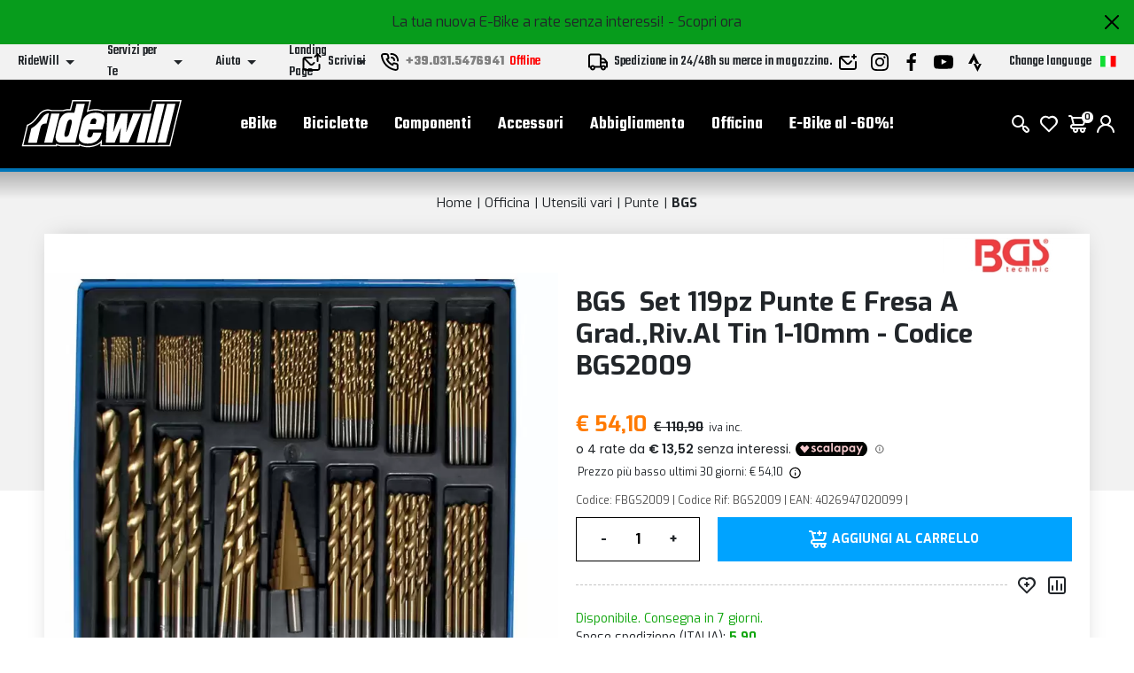

--- FILE ---
content_type: text/html; charset=UTF-8
request_url: https://www.ridewill.it/p/it/bgs-fbgs2009-set-119pz-punte-e-fresa-a-gradrival-tin-1-10mm-codice-bgs2009/1387172/
body_size: 53777
content:
<!DOCTYPE html>
<html lang="it-IT">
<head>

    <title>Bgs fbgs2009 set 119pz punte e fresa a gradrival tin 1 10mm codice bg</title>

    <meta name='robots' content='index, follow'>
    <meta name='title' content="Set 119pz Punte E Fresa A Grad.,Riv.Al Tin 1-10mm - Codice BGS2009 BG">
    <meta name="description" content="- conformi DIN 338 - punte rettificate - punte elicoidali: -15 pezzi &Oslash; 1.0 mm / 15 pezzi &Oslash; 1,5 mm -10 pezzi &Oslash; 2.0 mm / 10 pezzi &Oslash; 2,5 mm -12 p">
    <meta name="mobile-web-app-capable" content="yes">
    <meta name="viewport"
          content="width=device-width, user-scalable=no, initial-scale=1.0, maximum-scale=5.0, minimum-scale=1.0">
    <meta http-equiv="X-UA-Compatible" content="ie=edge">
    <meta charset="UTF-8">
    <meta http-equiv='Content-Type' content='text/html; charset=UTF-8'/>
        <meta name="author" content=''>
    <meta name="copyright" content=''>
    <meta http-equiv="content-language" content="it">
    <meta name="creation_Date" content="2021-03-03 00:00:00">
    <meta name="revisit-after" content="7 days">
    <meta name="msapplication-config" content="none"/>
    <!-- google translate solo se in inglese -->
    <meta name="google-translate-customization" content="26ed128b191358f0-850278dc77b28d31-g2ed50a17003dd860-f"/>
    <link rel="publisher" href="ridewill">
    <link rel="shortcut icon" href="https://img.ridewill.it/favicon.ico"/>
    <link rel="canonical" href="https://www.ridewill.it/p/it/bgs-fbgs2009-set-119pz-punte-e-fresa-a-gradrival-tin-1-10mm-codice-bgs2009/1387172/"/>
    <!--<link rel="manifest" href="/site.webmanifest">
    <link rel="mask-icon" href="/safari-pinned-tab.svg" color="#5bbad5">
    <meta name="apple-mobile-web-app-title" content="Ridewill">-->
    <link rel="apple-touch-icon" sizes="120x120" href="https://img.ridewill.it/apple-icon-120x120.png">
    <link rel="apple-touch-icon" sizes="152x152" href="https://img.ridewill.it/apple-icon-152x152.png">
    <link rel="apple-touch-icon" sizes="180x180" href="https://img.ridewill.it/apple-icon-180x180.png">
    <link rel="apple-touch-icon-precomposed" href="https://img.ridewill.it/apple-touch-icon-114x114-precomposed.png"/>
    <link rel="icon" type="image/png" sizes="192x192" href="https://img.ridewill.it/android-icon-192x192.png">
    <link rel="icon" type="image/png" sizes="32x32" href="https://img.ridewill.it/favicon-32x32.png">
    <link rel="icon" type="image/png" sizes="96x96" href="https://img.ridewill.it/favicon-96x96.png">
    <link rel="icon" type="image/png" sizes="16x16" href="https://img.ridewill.it/favicon-16x16.png">
    <meta name="msapplication-TileColor" content="#ffffff">
    <meta name="msapplication-TileImage" content="https://img.ridewill.it/ms-icon-144x144.png">

    <meta name="theme-color" content="#ffffff">


    <link rel="stylesheet" href="/css/custom.css?v=1.0.6">
    <link rel="stylesheet" href="/css/ion.rangeSlider.min.css">

    <!-- NUOVO SITO - MAIN CSS -->
    <link rel="stylesheet" href="/css/2023/main.min.css?v=1.2">

        <link rel="preload" href="https://img.ridewill.it/fonts/fa-solid-900.woff2" as="font" crossorigin="anonymous">
    <link rel="preload" href="https://img.ridewill.it/fonts/fa-brands-400.woff2" as="font" crossorigin="anonymous">
    <link rel="preload" href="https://img.ridewill.it/fonts/fa-regular-400.woff2" as="font" crossorigin="anonymous">

   
    <link rel="stylesheet" href="https://img.ridewill.it/css/fonts/exo.css">
    <script src="/js/ion.rangeSlider.min.js" defer></script>

            <!-- Prod-->
        <script src="/js/2023/main.min.js?v=1.3"></script>
        <script src="/js/2023/sequra-refresh.js" defer></script>

        <!--  Include zipchat -->
        <!-- Rimosso da richiesta chat Franco 06-11-2025 <script src='https://app.zipchat.ai/widget/zipchat.js?id=8lbZxyWNkQuHWX1ZLL0K' data-no-optimize='1' defer></script>
        <script src='https://app.zipchat.ai/widget/track_zipchat_purchase.js?id=8lbZxyWNkQuHWX1ZLL0K' data-no-optimize='1' defer></script>-->
        <!-- END Include zipchat -->

    
    <link rel="stylesheet"  href="/css/datepicker.css" />
    <script src="/js/datepicker.js"></script>
    <link rel="stylesheet"  href="/css/select2.css" />
    <script src="/js/select2.js"></script>

            <link rel="alternate" href="https://www.ridewill.it/p/it/bgs-fbgs2009-set-119pz-punte-e-fresa-a-gradrival-tin-1-10mm-codice-bgs2009/1387172/"
              hreflang="it-IT"/>
                <link rel="alternate" href="https://www.ridewill.com/p/en/bgs-fbgs2009-twist-step-drill-set-hss-titanium-nitrated-1-10mm-119pcs-code-bgs2009/1387172/"
              hreflang="en-GB"/>
                <link rel="alternate" href="https://www.ridewill.com/p/fr/bgs-fbgs2009-jeu-de-forets-helicoidaux-et-etages-hss-titane-nitre-1-10mm-119pcs-code-bgs2009/1387172/"
              hreflang="fr-FR"/>
                <link rel="alternate" href="https://www.ridewill.com/p/de/bgs-fbgs2009-spiral-und-stufenbohrer-satz-hss-titan-nitriert-1-10-mm-119-teilig-code-bgs2009/1387172/"
              hreflang="de-DE"/>
                <link rel="alternate" href="https://www.ridewill.com/p/es/bgs-fbgs2009-juego-de-brocas-espirales-y-escalonadas-hss-titanio-nitrado-1-10-mm-119-piezas-codigo-bgs2009/1387172/"
              hreflang="es-ES"/>
                <link rel="alternate" href="https://www.ridewill.com/p/pt/bgs-fbgs2009-conjunto-de-brocas-helicoidais-e-escalonadas-hss-titanio-nitrado-1-10-mm-119-unidades-codigo-bgs/1387172/"
              hreflang="pt-PT"/>
            <link rel="alternate" href="https://www.ridewill.com/p/en/bgs-fbgs2009-twist-step-drill-set-hss-titanium-nitrated-1-10mm-119pcs-code-bgs2009/1387172/" hreflang="x-default"/>
            <meta itemscope itemtype="https://schema.org/Thing">
        <meta property="fb:app_id" content="636271479811597"/>
        <meta property="og:title" content="Set 119pz Punte E Fresa A Grad.,Riv.Al Tin 1-10mm - Codice BGS2009 BG"/>
        <meta property="og:type" content="website"/>
        <meta property="og:url" content="https://www.ridewill.it/p/it/bgs-fbgs2009-set-119pz-punte-e-fresa-a-gradrival-tin-1-10mm-codice-bgs2009/1387172/"/>
                    <meta itemprop="image" content="https://img.ridewill.it/public/imgworkshop2021/big/bgs2009.jpg"/>
            <link rel="image_src" href="https://img.ridewill.it/public/imgworkshop2021/medium/bgs2009.jpg"/>
                <meta property="og:site_name" content="www.ridewill.it"/>
        <meta property="og:description" content="- conformi DIN 338 - punte rettificate - punte elicoidali: -15 pezzi &Oslash; 1.0 mm / 15 pezzi &Oslash; 1,5 mm -10 pezzi &Oslash; 2.0 mm / 10 pezzi &Oslash; 2,5 mm -12 p"/>
                            <script
                            async
                            src="https://eu-library.klarnaservices.com/lib.js"
                            data-client-id="4be404df-8a83-5bb7-9f18-20baee5da41d"></script>
                    <!-- klarna prod -->
                        <script>
        // Define dataLayer and the gtag function.
        window.dataLayer = window.dataLayer || [];

        function gtag() {
            dataLayer.push(arguments);
        }
    </script>
    <script>

    //Default consent settings
    gtag('consent', 'default', {
        'ad_storage': 'denied',
        'analytics_storage': 'denied',
        'ad_user_data': 'denied',
        'ad_personalization': 'denied'
    });

    <!-- Google Tag Manager -->
    (function (w, d, s, l, i) {
        w[l] = w[l] || [];
        w[l].push({
            'gtm.start':
                new Date().getTime(), event: 'gtm.js'
        });
        var f = d.getElementsByTagName(s)[0],
            j = d.createElement(s), dl = l != 'dataLayer' ? '&l=' + l : '';
        j.async = true;
        j.src =
            'https://www.googletagmanager.com/gtm.js?id=' + i + dl;
        f.parentNode.insertBefore(j, f);
    })(window, document, 'script', 'dataLayer', 'GTM-MZM9SSS');

    <!-- End Google Tag Manager -->
    
    function UpdateGTMConsent(from_preference_form = true, statistici = 'denied', profilazione = 'denied') {

        if (from_preference_form) {
            if ($("#cookie_prefences input[name=enable_all]").length > 0) {
                statistici = 'granted';
                profilazione = 'granted';
            } else {
                if ($("#cookie_prefences input[name=statistici]").is(":checked")) {
                    statistici = 'granted';
                }
                if ($("#cookie_prefences input[name=profilazione]").is(":checked")) {
                    profilazione = 'granted';
                }
            }
        }

        //console.log('GTM Consent -> analytics_storage: '+statistici+' ad_storage: '+profilazione);

        gtag('consent', 'update', {
            'analytics_storage': statistici,
            'ad_storage': profilazione,
            'ad_user_data': profilazione,
            'ad_personalization': profilazione
        });
    }
</script>

    <script>
        dataLayer.push({'UserId': '298717767'});
    </script>

            <script type="module" src="https://cdn.scalapay.com/widget/v3/js/scalapay-widget.esm.js"></script>
        <script nomodule src="https://cdn.scalapay.com/widget/v3/js/scalapay-widget.js"></script>
        <script>
            var sequraConfigParams = {
                merchant: "ridewill_sv_it", // Your merchant reference given by Sequra.
                assetKey: "tOuJ2oL5SC", // Your asset key given by Sequra.
                products: ["pp3"], // List of Sequra products that you want to include components.
                scriptUri: "https://live.sequracdn.com/assets/sequra-checkout.min.js", // Sequra Javascript library uri for production or sandbox.
                decimalSeparator: ",", // Decimal separator used in currencies formatting. Optional, default `,`.
                thousandSeparator: ".", // Thousand separator used in currencies formatting. Optional, default `.`.
                rebranding: true,
                locale: "it-IT",
            };
            (function(i, s, o, g, r, a, m) {
                i['SequraConfiguration'] = g;
                i['SequraOnLoad'] = [];
                i[r] = {};
                i[r][a] = function(callback) {
                        i['SequraOnLoad'].push(callback);
                    };
                (a = s.createElement(o)), 
                (m = s.getElementsByTagName(o)[0]);
                a.async = 1;
                a.src = g.scriptUri;
                m.parentNode.insertBefore(a, m);})
            (window, document, 'script', sequraConfigParams, 'Sequra', 'onLoad');
        </script>
</head>
<body data-promo="true">
<!-- END head --><div class="header" data-header>
    <div class="header__container">
                            <div class="header-promo" data-promo="true" data-header-promo
                         style="background-color:#079c1c"
                         id="bd3f7cc59e62a2feb686d5780c960ef2">
                       <p>La tua nuova E-Bike a rate senza interessi! <a href='https://www.ridewill.it/it/landing-page/e-bike-a-rate-senza-interessi/31/'>- Scopri ora</a></p>
                        <a href="javascript:void(0);" onclick="chiudidiv('bd3f7cc59e62a2feb686d5780c960ef2');">
                            <img class="header-promo__close" src="https://img.ridewill.it/images/2023/icons/close.svg" alt="">
                        </a>
                    </div>
                    <div class="header-info" data-header-info>
    <div class="rd-fluid-container">
        <div class="row align-items-center">
            <div class="col-4">
                <div class="d-flex">
                    <ul class="menu-info">
            <li class="menu-info__item" data-menu-info-item>
            <a href="#"                class="menu-info__link" data-menu-info-link>
                <span>RideWill</span>
                <div class="icon no-hover">
                    <svg data-src="https://img.ridewill.it/images/2023/icons/direction-down.svg"></svg>
                </div>
            </a>
                            <ul class="menu-info__submenu" data-menu-info-submenu>
                                            <li class="menu-info__subitem">
                            <a href="/it/ridewill/chi-siamo/3/"                                class="menu-info__sublink">Chi Siamo</a>
                        </li>
                                            <li class="menu-info__subitem">
                            <a href="/it/ridewill/dove-siamo/17/"                                class="menu-info__sublink">Dove siamo</a>
                        </li>
                                            <li class="menu-info__subitem">
                            <a href="/it/ridewill/ebike-store-como/446/"                                class="menu-info__sublink">EBike Store Como</a>
                        </li>
                                            <li class="menu-info__subitem">
                            <a href="/it/ridewill/ridewill-factory-club/892/"                                class="menu-info__sublink">Ridewill Factory Club </a>
                        </li>
                                            <li class="menu-info__subitem">
                            <a href="/it/ridewill/i-nostri-marchi/4/"                                class="menu-info__sublink">I Nostri Marchi</a>
                        </li>
                                            <li class="menu-info__subitem">
                            <a href="/it/ridewill/lavora-con-noi/57/"                                class="menu-info__sublink">Lavora con noi</a>
                        </li>
                                    </ul>
                    </li>
            <li class="menu-info__item" data-menu-info-item>
            <a href="#"                class="menu-info__link" data-menu-info-link>
                <span>Servizi per Te</span>
                <div class="icon no-hover">
                    <svg data-src="https://img.ridewill.it/images/2023/icons/direction-down.svg"></svg>
                </div>
            </a>
                            <ul class="menu-info__submenu" data-menu-info-submenu>
                                            <li class="menu-info__subitem">
                            <a href="/it/servizi-per-te/assicurazione-furto-e-bike/1592/"                                class="menu-info__sublink">Assicurazione furto E-Bike</a>
                        </li>
                                            <li class="menu-info__subitem">
                            <a href="/it/servizi-per-te/controlla-il-tuo-ordine/1/"                                class="menu-info__sublink">Controlla il tuo Ordine</a>
                        </li>
                                            <li class="menu-info__subitem">
                            <a href="/it/servizi-per-te/paga-a-rate-con-sequra/1784/"                                class="menu-info__sublink">Paga a rate con SeQura</a>
                        </li>
                                            <li class="menu-info__subitem">
                            <a href="/it/servizi-per-te/polizza-assistenza-stradale/1704/"                                class="menu-info__sublink">Polizza Assistenza Stradale</a>
                        </li>
                                            <li class="menu-info__subitem">
                            <a href="/it/servizi-per-te/rateizzazione-online-con-heylight/1208/"                                class="menu-info__sublink">Rateizzazione online con HeyLight</a>
                        </li>
                                            <li class="menu-info__subitem">
                            <a href="/it/servizi-per-te/test-drive-ebike/1536/"                                class="menu-info__sublink">Test drive eBike</a>
                        </li>
                                            <li class="menu-info__subitem">
                            <a href="/it/servizi-per-te/operatori-del-settore/18/"                                class="menu-info__sublink">Operatori del settore</a>
                        </li>
                                            <li class="menu-info__subitem">
                            <a href="/it/servizi-per-te/prodotto-guasto/8/"                                class="menu-info__sublink">Prodotto Guasto?</a>
                        </li>
                                            <li class="menu-info__subitem">
                            <a href="/it/servizi-per-te/calcolatore-molla-mtb/1489/"                                class="menu-info__sublink">Calcolatore molla MTB</a>
                        </li>
                                            <li class="menu-info__subitem">
                            <a href="/it/servizi-per-te/consulenza-gratuita-ebike/1493/"                                class="menu-info__sublink">Consulenza gratuita eBike </a>
                        </li>
                                    </ul>
                    </li>
            <li class="menu-info__item" data-menu-info-item>
            <a href="#"                class="menu-info__link" data-menu-info-link>
                <span>Aiuto</span>
                <div class="icon no-hover">
                    <svg data-src="https://img.ridewill.it/images/2023/icons/direction-down.svg"></svg>
                </div>
            </a>
                            <ul class="menu-info__submenu" data-menu-info-submenu>
                                            <li class="menu-info__subitem">
                            <a href="/it/aiuto/come-ordinare/9/"                                class="menu-info__sublink">Come Ordinare</a>
                        </li>
                                            <li class="menu-info__subitem">
                            <a href="/it/aiuto/metodi-di-pagamento/11/"                                class="menu-info__sublink">Metodi di Pagamento</a>
                        </li>
                                            <li class="menu-info__subitem">
                            <a href="/it/aiuto/promozione-e-bike-termini-e-condizioni/1515/"                                class="menu-info__sublink">Promozione e-bike: termini e condizioni</a>
                        </li>
                                            <li class="menu-info__subitem">
                            <a href="/it/aiuto/spedizione-e-consegna/10/"                                class="menu-info__sublink">Spedizione e Consegna</a>
                        </li>
                                            <li class="menu-info__subitem">
                            <a href="/it/aiuto/ordina-e-ritira-in-ridewill/264/"                                class="menu-info__sublink">Ordina e ritira in Ridewill</a>
                        </li>
                                            <li class="menu-info__subitem">
                            <a href="/it/aiuto/termini-e-condizioni/5/"                                class="menu-info__sublink">Termini e Condizioni</a>
                        </li>
                                            <li class="menu-info__subitem">
                            <a href="/it/aiuto/garanzia-di-acquisto-sicuro/12/"                                class="menu-info__sublink">Garanzia di Acquisto Sicuro</a>
                        </li>
                                            <li class="menu-info__subitem">
                            <a href="/it/aiuto/diritto-di-recesso/13/"                                class="menu-info__sublink">Diritto di Recesso</a>
                        </li>
                                            <li class="menu-info__subitem">
                            <a href="/it/aiuto/come-utilizzare-un-codice-sconto/314/"                                class="menu-info__sublink">Come utilizzare un codice sconto</a>
                        </li>
                                    </ul>
                    </li>
            <li class="menu-info__item" data-menu-info-item>
            <a href="#"                class="menu-info__link" data-menu-info-link>
                <span>Landing Page</span>
                <div class="icon no-hover">
                    <svg data-src="https://img.ridewill.it/images/2023/icons/direction-down.svg"></svg>
                </div>
            </a>
                            <ul class="menu-info__submenu" data-menu-info-submenu>
                                            <li class="menu-info__subitem">
                            <a href="/it/landing-page/doppio-regalo-per-te/16/"                                class="menu-info__sublink">Doppio regalo per te</a>
                        </li>
                                            <li class="menu-info__subitem">
                            <a href="/it/landing-page/e-bike-a-rate-senza-interessi/31/"                                class="menu-info__sublink">E-Bike a rate senza interessi!</a>
                        </li>
                                            <li class="menu-info__subitem">
                            <a href="/it/landing-page/e-bike-al-60/27/"                                class="menu-info__sublink">E-Bike al -60%!</a>
                        </li>
                                            <li class="menu-info__subitem">
                            <a href="/it/landing-page/endura-mt500/34/"                                class="menu-info__sublink">Endura MT500</a>
                        </li>
                                            <li class="menu-info__subitem">
                            <a href="/it/landing-page/gamma-cube-2026/29/"                                class="menu-info__sublink">Gamma Cube 2026</a>
                        </li>
                                            <li class="menu-info__subitem">
                            <a href="/it/landing-page/novita-leatt-2026/35/"                                class="menu-info__sublink">Novità Leatt 2026</a>
                        </li>
                                            <li class="menu-info__subitem">
                            <a href="/it/landing-page/offerte-di-natale/33/"                                class="menu-info__sublink">Offerte di Natale</a>
                        </li>
                                            <li class="menu-info__subitem">
                            <a href="/it/landing-page/offerte-invernali/32/"                                class="menu-info__sublink">Offerte invernali</a>
                        </li>
                                    </ul>
                    </li>
    </ul>
                </div>
            </div>
            <div class="col-4">
                <div class="d-flex align-items-center justify-content-center">
                    <a href="https://www.ridewill.it/it/servizi-per-te/contattaci/2/" class="header-info__block">
                        <img class="icon" src="https://img.ridewill.it/images/2023/icons/send-mail.svg" alt="">
                        <span>Scrivici</span>
                    </a>
                                        <a href="tel:+39.031.5476941" data-call-center="disabled"
                       class="header-info__call-center">
                        <img class="icon" src="https://img.ridewill.it/images/2023/icons/call.svg" alt="">
                        <strong>+39.031.5476941</strong>
                        <span class="active">Servizio attivo</span>
                        <span class="inactive">Offline</span>
                    </a>
                    <div class="header-info__block">
                        <img class="icon" src="https://img.ridewill.it/images/2023/icons/transport.svg" alt="">
                                                    <span>Spedizione in 24/48h su merce in magazzino. </span>
                                            </div>
                </div>
            </div>
            <div class="col-4">
                <div class="d-flex justify-content-end">
                    <ul class="socials">
    <li class="socials__item">
        <a href="https://www.ridewill.it/it/servizi-per-te/contattaci/2/" class="socials__link">
            <img src="https://img.ridewill.it/images/2023/icons/newsletter.svg" alt="Newsletter">
        </a>
    </li>
    <li class="socials__item">
        <a href="https://www.instagram.com/ridewill.it/" class="socials__link">
            <img src="https://img.ridewill.it/images/2023/icons/instagram.svg" alt="Instagram">
        </a>
    </li>
    <li class="socials__item">
        <a href="https://www.facebook.com/ridewill" class="socials__link">
            <img src="https://img.ridewill.it/images/2023/icons/facebook.svg" alt="Facebook">
        </a>
    </li>
    <li class="socials__item">
        <a href="https://www.youtube.com/channel/UCzrQQ9zqeLq27KlpxYMBNWg" class="socials__link">
            <img src="https://img.ridewill.it/images/2023/icons/youtube.svg" alt="Youtube">
        </a>
    </li>
    <li class="socials__item">
        <a href="https://www.strava.com/clubs/1054216" class="socials__link">
            <img src="https://img.ridewill.it/images/2023/icons/strava.svg" alt="Strava">
        </a>
    </li>
</ul>
<div class="languages" data-lang>
    <div class="languages__main" data-lang-main>
        <span>
            Change language
        </span>
        <img src="https://img.ridewill.it/images/2023/icons/flag-it.svg" alt="Italiano">
    </div>
    <div class="languages__popup" data-lang-popup>
                <form action="https://www.ridewill.it/p/it/bgs-fbgs2009-set-119pz-punte-e-fresa-a-gradrival-tin-1-10mm-codice-bgs2009/1387172/" method="POST" class="languages__form">
            <label class="languages__label">Lingua</label>
            <div class="languages__select">
                <select class="preference_lang">
                                                <option selected="selected" title="Italiano" value="https://www.ridewill.it/p/it/bgs-fbgs2009-set-119pz-punte-e-fresa-a-gradrival-tin-1-10mm-codice-bgs2009/1387172/">
                                Italiano                            </option>
                                                    <option  title="English" value="https://www.ridewill.com/p/en/bgs-fbgs2009-twist-step-drill-set-hss-titanium-nitrated-1-10mm-119pcs-code-bgs2009/1387172/">
                                English                            </option>
                                                    <option  title="Français" value="https://www.ridewill.com/p/fr/bgs-fbgs2009-jeu-de-forets-helicoidaux-et-etages-hss-titane-nitre-1-10mm-119pcs-code-bgs2009/1387172/">
                                Français                            </option>
                                                    <option  title="Deutsch" value="https://www.ridewill.com/p/de/bgs-fbgs2009-spiral-und-stufenbohrer-satz-hss-titan-nitriert-1-10-mm-119-teilig-code-bgs2009/1387172/">
                                Deutsch                            </option>
                                                    <option  title="Español" value="https://www.ridewill.com/p/es/bgs-fbgs2009-juego-de-brocas-espirales-y-escalonadas-hss-titanio-nitrado-1-10-mm-119-piezas-codigo-bgs2009/1387172/">
                                Español                            </option>
                                                    <option  title="Português" value="https://www.ridewill.com/p/pt/bgs-fbgs2009-conjunto-de-brocas-helicoidais-e-escalonadas-hss-titanio-nitrado-1-10-mm-119-unidades-codigo-bgs/1387172/">
                                Português                            </option>
                                        </select>
                <div class="icon no-hover">
                    <svg data-src="https://img.ridewill.it/images/2023/icons/arrow-down.svg"></svg>
                </div>
            </div>
            <label class="languages__label">Valuta</label>
            <div class="languages__select">
                <select name="valuta">
                                            <option selected="selected" title="&euro; EUR" value="EUR">
                            EUR                        </option>
                                                <option  title="&pound; GBP" value="GPR">
                            GPR                        </option>
                                                <option  title="&#36; USD" value="USD">
                            USD                        </option>
                                                <option  title="Fr. CHF" value="CHF">
                            CHF                        </option>
                                                <option  title="&#36; CAD" value="CAD">
                            CAD                        </option>
                                                <option  title="&#36; AUD" value="AUD">
                            AUD                        </option>
                                                <option  title="&#165; YEN" value="JPY">
                            JPY                        </option>
                                                <option  title="S&#36; SGD" value="SGD">
                            SGD                        </option>
                                        </select>
                <div class="icon no-hover">
                    <svg data-src="https://img.ridewill.it/images/2023/icons/arrow-down.svg"></svg>
                </div>
            </div>
                        <label class="languages__label">Spedizione in</label>
            <div class="languages__select">
                <select name="NazioneSpedizioneZona">
                                            <option  title="AFGHANISTAN" value="AFGHANISTAN|5|0">
                            AFGHANISTAN                        </option>
                                                <option  title="ALBANIA" value="ALBANIA|14|0">
                            ALBANIA                        </option>
                                                <option  title="ALGERIA" value="ALGERIA|3|0">
                            ALGERIA                        </option>
                                                <option  title="ANDORRA" value="ANDORRA|14|0">
                            ANDORRA                        </option>
                                                <option  title="ANGOLA" value="ANGOLA|5|0">
                            ANGOLA                        </option>
                                                <option  title="ANGUILLA" value="ANGUILLA|4|0">
                            ANGUILLA                        </option>
                                                <option  title="ANTIGUA AND BARBUDA" value="ANTIGUA AND BARBUDA|4|0">
                            ANTIGUA & BARBUDA                        </option>
                                                <option  title="SAUDI ARABIA" value="SAUDI ARABIA|3|0">
                            ARABIA SAUDITA                        </option>
                                                <option  title="ARGENTINA" value="ARGENTINA|4|0">
                            ARGENTINA                        </option>
                                                <option  title="ARMENIA" value="ARMENIA|3|0">
                            ARMENIA                        </option>
                                                <option  title="ARUBA" value="ARUBA|4|0">
                            ARUBA                        </option>
                                                <option  title="AUSTRALIA" value="AUSTRALIA|7|0">
                            AUSTRALIA                        </option>
                                                <option  title="AUSTRIA" value="AUSTRIA|10|1">
                            AUSTRIA                        </option>
                                                <option  title="AZORES" value="AZORES|17|0">
                            AZZORRE                        </option>
                                                <option  title="BAHAMAS" value="BAHAMAS|4|0">
                            BAHAMAS                        </option>
                                                <option  title="BAHRAIN" value="BAHRAIN|3|0">
                            BAHREIN                        </option>
                                                <option  title="BANGLADESH" value="BANGLADESH|3|0">
                            BANGLADESH                        </option>
                                                <option  title="BARBADOS" value="BARBADOS|4|0">
                            BARBADOS                        </option>
                                                <option  title="BELGIUM" value="BELGIUM|11|1">
                            BELGIO                        </option>
                                                <option  title="BELIZE" value="BELIZE|4|0">
                            BELIZE                        </option>
                                                <option  title="BENIN" value="BENIN|5|0">
                            BENIN                        </option>
                                                <option  title="BERMUDA" value="BERMUDA|4|0">
                            BERMUDA                        </option>
                                                <option  title="BHUTAN" value="BHUTAN|3|0">
                            BHUTAN                        </option>
                                                <option  title="BELARUS" value="BELARUS|14|0">
                            BIELORUSSIA                        </option>
                                                <option  title="BOLIVIA" value="BOLIVIA|4|0">
                            BOLIVIA                        </option>
                                                <option  title="BOSNIA AND HERZEGOWINA" value="BOSNIA AND HERZEGOWINA|14|0">
                            Bosnia e Erzegovina                        </option>
                                                <option  title="BOTSWANA" value="BOTSWANA|5|0">
                            BOTSWANA                        </option>
                                                <option  title="BRAZIL" value="BRAZIL|4|0">
                            BRASILE                        </option>
                                                <option  title="BRUNEI DARUSSALAM" value="BRUNEI DARUSSALAM|3|0">
                            Brunei Darussalam                        </option>
                                                <option  title="BULGARIA" value="BULGARIA|12|1">
                            BULGARIA                        </option>
                                                <option  title="BURKINA FASO" value="BURKINA FASO|5|0">
                            BURKINA FASO                        </option>
                                                <option  title="BURUNDI" value="BURUNDI|5|0">
                            BURUNDI                        </option>
                                                <option  title="CAMBODIA" value="CAMBODIA|2|0">
                            CAMBOGIA                        </option>
                                                <option  title="CAMEROON" value="CAMEROON|5|0">
                            CAMERUN                        </option>
                                                <option  title="CANADA" value="CANADA|1|0">
                            CANADA                        </option>
                                                <option  title="CAPE VERDE" value="CAPE VERDE|5|0">
                            CAPO VERDE                        </option>
                                                <option  title="CENTRAL AFRICAN REPUBLIC" value="CENTRAL AFRICAN REPUBLIC|5|0">
                            CENTRAL AFRICAN REPUBLIC                        </option>
                                                <option  title="CHAD" value="CHAD|5|0">
                            CIAD                        </option>
                                                <option  title="CHILE" value="CHILE|4|0">
                            CILE                        </option>
                                                <option  title="CHINA" value="CHINA|6|0">
                            CINA                        </option>
                                                <option  title="CIPRO" value="CIPRO|14|1">
                            CIPRO                        </option>
                                                <option  title="COLOMBIA" value="COLOMBIA|4|0">
                            COLOMBIA                        </option>
                                                <option  title="COMOROS" value="COMOROS|17|0">
                            COMOROS                        </option>
                                                <option  title="CONGO" value="CONGO|5|0">
                            CONGO                        </option>
                                                <option  title="SOUTH KOREA" value="SOUTH KOREA|2|0">
                            COREA DEL SUD                        </option>
                                                <option  title="COTE D'IVOIRE" value="COTE D'IVOIRE|5|0">
                            COSTA D'AVORIO                        </option>
                                                <option  title="COSTA RICA" value="COSTA RICA|4|0">
                            COSTA RICA                        </option>
                                                <option  title="CROATIA (HRVATSKA)" value="CROATIA (HRVATSKA)|13|1">
                            Croazia, Repubblica                        </option>
                                                <option  title="CUBA" value="CUBA|17|0">
                            CUBA                        </option>
                                                <option  title="DENMARK" value="DENMARK|13|1">
                            DANIMARCA                        </option>
                                                <option  title="DOMINICA" value="DOMINICA|4|0">
                            DOMINICA                        </option>
                                                <option  title="ECUADOR" value="ECUADOR|4|0">
                            ECUADOR                        </option>
                                                <option  title="EGYPT" value="EGYPT|3|0">
                            EGITTO                        </option>
                                                <option  title="EL SALVADOR" value="EL SALVADOR|4|0">
                            EL SALVADOR                        </option>
                                                <option  title="UNITED ARAB EMIRATES" value="UNITED ARAB EMIRATES|3|0">
                            Emirati Arabi Uniti                        </option>
                                                <option  title="ERITREA" value="ERITREA|5|0">
                            ERITREA                        </option>
                                                <option  title="ESTONIA" value="ESTONIA|13|1">
                            ESTONIA                        </option>
                                                <option  title="ETHIOPIA" value="ETHIOPIA|5|0">
                            ETIOPIA                        </option>
                                                <option  title="RUSSIAN FEDERATION" value="RUSSIAN FEDERATION|14|0">
                            Federazione Russa                        </option>
                                                <option  title="FIJI" value="FIJI|5|0">
                            Figi                        </option>
                                                <option  title="PHILIPPINES" value="PHILIPPINES|2|0">
                            FILIPPINE                        </option>
                                                <option  title="FINLAND" value="FINLAND|13|1">
                            FINLANDIA                        </option>
                                                <option  title="FRANCE" value="FRANCE|10|1">
                            FRANCIA                        </option>
                                                <option  title="FRANCE - CORSICA" value="FRANCE - CORSICA|10|1">
                            FRANCIA - CORSICA                        </option>
                                                <option  title="GABON" value="GABON|5|0">
                            GABON                        </option>
                                                <option  title="GAMBIA" value="GAMBIA|5|0">
                            GAMBIA                        </option>
                                                <option  title="GEORGIA" value="GEORGIA|5|0">
                            GEORGIA                        </option>
                                                <option  title="GERMANY" value="GERMANY|10|1">
                            GERMANIA                        </option>
                                                <option  title="GHANA" value="GHANA|5|0">
                            GHANA                        </option>
                                                <option  title="JAMAICA" value="JAMAICA|4|0">
                            GIAMAICA                        </option>
                                                <option  title="JAPAN" value="JAPAN|9|0">
                            GIAPPONE                        </option>
                                                <option  title="GIBRALTAR" value="GIBRALTAR|14|0">
                            GIBILTERRA                        </option>
                                                <option  title="JORDAN" value="JORDAN|3|0">
                            GIORDANIA                        </option>
                                                <option  title="GREECE" value="GREECE|13|1">
                            GRECIA                        </option>
                                                <option  title="GRENADA" value="GRENADA|4|0">
                            GRENADA                        </option>
                                                <option  title="GREENLAND" value="GREENLAND|5|0">
                            GROENLANDIA                        </option>
                                                <option  title="GUADELOUPE" value="GUADELOUPE|4|0">
                            GUADALUPA                        </option>
                                                <option  title="GUAM" value="GUAM|5|0">
                            GUAM                        </option>
                                                <option  title="GUATEMALA" value="GUATEMALA|4|0">
                            GUATEMALA                        </option>
                                                <option  title="GUERNSEY" value="GUERNSEY|5|0">
                            GUERNSEY                        </option>
                                                <option  title="GUINEA" value="GUINEA|5|0">
                            GUINEA                        </option>
                                                <option  title="GUINEA-BISSAU" value="GUINEA-BISSAU|5|0">
                            GUINEA-BISSAU                        </option>
                                                <option  title="GUYANA" value="GUYANA|4|0">
                            GUYANA                        </option>
                                                <option  title="HAITI" value="HAITI|4|0">
                            HAITI                        </option>
                                                <option  title="HONDURAS" value="HONDURAS|4|0">
                            HONDURAS                        </option>
                                                <option  title="HONG KONG" value="HONG KONG|6|0">
                            HONG KONG                        </option>
                                                <option  title="INDIA" value="INDIA|3|0">
                            INDIA                        </option>
                                                <option  title="INDONESIA" value="INDONESIA|2|0">
                            INDONESIA                        </option>
                                                <option  title="IRAN, ISLAMIC REPUBLIC OF" value="IRAN, ISLAMIC REPUBLIC OF|5|0">
                            IRAN                        </option>
                                                <option  title="IRAQ" value="IRAQ|5|0">
                            IRAQ                        </option>
                                                <option  title="IRELAND" value="IRELAND|13|1">
                            IRLANDA                        </option>
                                                <option  title="NORTH IRELAND" value="NORTH IRELAND|19|1">
                            IRLANDA DEL NORD                        </option>
                                                <option  title="ICELAND" value="ICELAND|14|0">
                            ISLANDA                        </option>
                                                <option  title="CAYMAN ISLANDS" value="CAYMAN ISLANDS|4|0">
                            ISOLE CAYMAN                        </option>
                                                <option  title="FAROE ISLANDS" value="FAROE ISLANDS|5|0">
                            ISOLE FAROE                        </option>
                                                <option  title="VIRGIN ISLANDS (BRITISH)" value="VIRGIN ISLANDS (BRITISH)|4|0">
                            ISOLE VERGINI BRITANNICHE                        </option>
                                                <option  title="VIRGIN ISLANDS (U.S.)" value="VIRGIN ISLANDS (U.S.)|4|0">
                            ISOLE VERGINI USA                        </option>
                                                <option  title="ISRAEL" value="ISRAEL|18|0">
                            ISRAELE                        </option>
                                                <option selected="selected" title="ITALY" value="ITALY|0|1">
                            ITALIA                        </option>
                                                <option  title="JERSEY" value="JERSEY|5|0">
                            JERSEY                        </option>
                                                <option  title="KAZAKHSTAN" value="KAZAKHSTAN|5|0">
                            Kazakistan                        </option>
                                                <option  title="KENYA" value="KENYA|5|0">
                            KENYA                        </option>
                                                <option  title="KYRGYZSTAN" value="KYRGYZSTAN|5|0">
                            KIRGHIZISTAN                        </option>
                                                <option  title="KIRIBATI" value="KIRIBATI|5|0">
                            KIRIBATI                        </option>
                                                <option  title="KOSOVO" value="KOSOVO|17|0">
                            KOSOVO                        </option>
                                                <option  title="KUWAIT" value="KUWAIT|3|0">
                            KUWAIT                        </option>
                                                <option  title="LAOS" value="LAOS|2|0">
                            LAOS                        </option>
                                                <option  title="LESOTHO" value="LESOTHO|5|0">
                            LESOTHO                        </option>
                                                <option  title="LETTONIA" value="LETTONIA|13|1">
                            LETTONIA                        </option>
                                                <option  title="LEBANON" value="LEBANON|3|0">
                            LIBANO                        </option>
                                                <option  title="LIBERIA" value="LIBERIA|5|0">
                            LIBERIA                        </option>
                                                <option  title="LIBYA" value="LIBYA|3|0">
                            Libia                        </option>
                                                <option  title="LIECHTENSTEIN" value="LIECHTENSTEIN|15|0">
                            LIECHTENSTEIN                        </option>
                                                <option  title="LITHUANIA" value="LITHUANIA|13|1">
                            LITUANIA                        </option>
                                                <option  title="LUXEMBOURG" value="LUXEMBOURG|11|1">
                            LUSSEMBURGO                        </option>
                                                <option  title="MACAU" value="MACAU|2|0">
                            MACAO                        </option>
                                                <option  title="MACEDONIA (FORMERLY YUGOSLAV R" value="MACEDONIA (FORMERLY YUGOSLAV R|14|0">
                            MACEDONIA                        </option>
                                                <option  title="MADAGASCAR" value="MADAGASCAR|5|0">
                            MADAGASCAR                        </option>
                                                <option  title="MALAWI" value="MALAWI|5|0">
                            MALAWI                        </option>
                                                <option  title="MALDIVES" value="MALDIVES|5|0">
                            MALDIVE                        </option>
                                                <option  title="MALAYSIA" value="MALAYSIA|2|0">
                            MALESIA                        </option>
                                                <option  title="MALI" value="MALI|5|0">
                            MALI                        </option>
                                                <option  title="MALTA" value="MALTA|14|1">
                            MALTA                        </option>
                                                <option  title="MOROCCO" value="MOROCCO|3|0">
                            MAROCCO                        </option>
                                                <option  title="MARTINIQUE" value="MARTINIQUE|4|0">
                            MARTINICA                        </option>
                                                <option  title="MAURITANIA" value="MAURITANIA|5|0">
                            MAURITANIA                        </option>
                                                <option  title="MAURITIUS" value="MAURITIUS|5|0">
                            MAURITIUS                        </option>
                                                <option  title="MEXICO" value="MEXICO|4|0">
                            MESSICO                        </option>
                                                <option  title="MOLDOVA, REPUBLIC OF" value="MOLDOVA, REPUBLIC OF|14|0">
                            Moldova                        </option>
                                                <option  title="MONGOLIA" value="MONGOLIA|5|0">
                            MONGOLIA                        </option>
                                                <option  title="MONTENEGRO" value="MONTENEGRO|14|0">
                            MONTENEGRO                        </option>
                                                <option  title="MOZAMBIQUE" value="MOZAMBIQUE|5|0">
                            MOZAMBICO                        </option>
                                                <option  title="NAMIBIA" value="NAMIBIA|5|0">
                            NAMIBIA                        </option>
                                                <option  title="NEPAL" value="NEPAL|3|0">
                            NEPAL                        </option>
                                                <option  title="NICARAGUA" value="NICARAGUA|4|0">
                            NICARAGUA                        </option>
                                                <option  title="NIGER" value="NIGER|5|0">
                            NIGER                        </option>
                                                <option  title="NIGERIA" value="NIGERIA|5|0">
                            NIGERIA                        </option>
                                                <option  title="NORWAY" value="NORWAY|14|0">
                            NORVEGIA                        </option>
                                                <option  title="NEW CALEDONIA" value="NEW CALEDONIA|5|0">
                            NUOVA CALEDONIA                        </option>
                                                <option  title="NEW ZEALAND" value="NEW ZEALAND|7|0">
                            NUOVA ZELANDA                        </option>
                                                <option  title="NETHERLANDS" value="NETHERLANDS|11|1">
                            OLANDA - PAESI BASSI                        </option>
                                                <option  title="OMAN" value="OMAN|3|0">
                            OMAN                        </option>
                                                <option  title="PAKISTAN" value="PAKISTAN|3|0">
                            PAKISTAN                        </option>
                                                <option  title="PALESTINE" value="PALESTINE|3|0">
                            PALESTINA                        </option>
                                                <option  title="PANAMA" value="PANAMA|4|0">
                            PANAMA                        </option>
                                                <option  title="PARAGUAY" value="PARAGUAY|4|0">
                            PARAGUAY                        </option>
                                                <option  title="PERU" value="PERU|4|0">
                            Perù                        </option>
                                                <option  title="FRENCH POLYNESIA" value="FRENCH POLYNESIA|5|0">
                            POLINESIA FRANCESE                        </option>
                                                <option  title="POLAND" value="POLAND|12|1">
                            POLONIA                        </option>
                                                <option  title="PUERTO RICO" value="PUERTO RICO|4|0">
                            PORTO RICO                        </option>
                                                <option  title="PORTUGAL" value="PORTUGAL|11|1">
                            PORTOGALLO                        </option>
                                                <option  title="PRINC. MONACO" value="PRINC. MONACO|10|0">
                            PRINC. DI MONACO                        </option>
                                                <option  title="QATAR" value="QATAR|3|0">
                            QATAR                        </option>
                                                <option  title="UNITED KINGDOM" value="UNITED KINGDOM|16|0">
                            REGNO UNITO                        </option>
                                                <option  title="CZECH REPUBLIC" value="CZECH REPUBLIC|12|1">
                            REPUBBLICA CECA                        </option>
                                                <option  title="AZERBAIJAN" value="AZERBAIJAN|3|0">
                            Repubblica dell'Azerbaijan                        </option>
                                                <option  title="DOMINICAN REPUBLIC" value="DOMINICAN REPUBLIC|4|0">
                            Repubblica Dominicana                        </option>
                                                <option  title="REUNION (France)" value="REUNION (France)|5|0">
                            REUNION (Francia)                        </option>
                                                <option  title="ROMANIA" value="ROMANIA|12|1">
                            ROMANIA                        </option>
                                                <option  title="RWANDA" value="RWANDA|5|0">
                            RUANDA                        </option>
                                                <option  title="SAINT KITTS AND NEVIS" value="SAINT KITTS AND NEVIS|4|0">
                            SAINT KITTS AND NEVIS                        </option>
                                                <option  title="SAINT MARTIN (FR)" value="SAINT MARTIN (FR)|4|0">
                            SAINT MARTIN (FR)                        </option>
                                                <option  title="SAMOA" value="SAMOA|5|0">
                            SAMOA                        </option>
                                                <option  title="SAN MARINO" value="SAN MARINO|0|1">
                            SAN MARINO                        </option>
                                                <option  title="SENEGAL" value="SENEGAL|5|0">
                            SENEGAL                        </option>
                                                <option  title="SERBIA" value="SERBIA|14|0">
                            SERBIA                        </option>
                                                <option  title="SEYCHELLES" value="SEYCHELLES|5|0">
                            SEYCHELLES                        </option>
                                                <option  title="SIERRA LEONE" value="SIERRA LEONE|5|0">
                            SIERRA LEONE                        </option>
                                                <option  title="SINGAPORE" value="SINGAPORE|9|0">
                            SINGAPORE                        </option>
                                                <option  title="SINT MAARTEN (NL)" value="SINT MAARTEN (NL)|4|0">
                            SINT MAARTEN (NL)                        </option>
                                                <option  title="SYRIA" value="SYRIA|3|0">
                            SIRIA                        </option>
                                                <option  title="SLOVACCHIA" value="SLOVACCHIA|12|1">
                            SLOVACCHIA                        </option>
                                                <option  title="SLOVENIA" value="SLOVENIA|10|1">
                            SLOVENIA                        </option>
                                                <option  title="SPAIN" value="SPAIN|11|1">
                            SPAGNA                        </option>
                                                <option  title="SPAIN - BALEARIC ISLANDS" value="SPAIN - BALEARIC ISLANDS|11|1">
                            SPAGNA - ISOLE BALEARI                        </option>
                                                <option  title="SPAIN - CANARY ISLANDS" value="SPAIN - CANARY ISLANDS|17|0">
                            SPAGNA - ISOLE CANARIE                        </option>
                                                <option  title="SRI LANKA" value="SRI LANKA|3|0">
                            SRI LANKA                        </option>
                                                <option  title="USA" value="USA|8|0">
                            STATI UNITI                        </option>
                                                <option  title="SOUTH AFRICA" value="SOUTH AFRICA|4|0">
                            SUDAFRICA                        </option>
                                                <option  title="SUDAN" value="SUDAN|5|0">
                            SUDAN                        </option>
                                                <option  title="SURINAME" value="SURINAME|4|0">
                            SURINAME                        </option>
                                                <option  title="SWEDEN" value="SWEDEN|13|1">
                            SVEZIA                        </option>
                                                <option  title="SWITZERLAND" value="SWITZERLAND|15|0">
                            SVIZZERA                        </option>
                                                <option  title="THAILANDIA" value="THAILANDIA|2|0">
                            TAILANDIA                        </option>
                                                <option  title="TAIWAN" value="TAIWAN|2|0">
                            TAIWAN                        </option>
                                                <option  title="TAJIKISTAN" value="TAJIKISTAN|17|0">
                            TAJIKISTAN                        </option>
                                                <option  title="TANZANIA, UNITED REPUBLIC OF" value="TANZANIA, UNITED REPUBLIC OF|5|0">
                            TANZANIA                        </option>
                                                <option  title="TOGO" value="TOGO|17|0">
                            TOGO                        </option>
                                                <option  title="TONGA" value="TONGA|5|0">
                            TONGA                        </option>
                                                <option  title="TRINIDAD AND TOBAGO" value="TRINIDAD AND TOBAGO|4|0">
                            TRINIDAD E TOBAGO                        </option>
                                                <option  title="TUNISIA" value="TUNISIA|3|0">
                            TUNISIA                        </option>
                                                <option  title="TURKEY" value="TURKEY|14|0">
                            TURCHIA                        </option>
                                                <option  title="TURKMENISTAN" value="TURKMENISTAN|5|0">
                            TURKMENISTAN                        </option>
                                                <option  title="UKRAINE" value="UKRAINE|14|0">
                            UCRAINA                        </option>
                                                <option  title="UGANDA" value="UGANDA|5|0">
                            UGANDA                        </option>
                                                <option  title="HUNGARY" value="HUNGARY|12|1">
                            UNGHERIA                        </option>
                                                <option  title="URUGUAY" value="URUGUAY|4|0">
                            URUGUAY                        </option>
                                                <option  title="UZBEKISTAN" value="UZBEKISTAN|5|0">
                            UZBEKISTAN                        </option>
                                                <option  title="VANUATU" value="VANUATU|5|0">
                            VANUATU                        </option>
                                                <option  title="VENEZUELA" value="VENEZUELA|4|0">
                            VENEZUELA                        </option>
                                                <option  title="VIETNAM" value="VIETNAM|2|0">
                            VIETNAM                        </option>
                                                <option  title="YEMEN" value="YEMEN|3|0">
                            YEMEN                        </option>
                                                <option  title="ZAMBIA" value="ZAMBIA|5|0">
                            ZAMBIA                        </option>
                                                <option  title="ZIMBABWE" value="ZIMBABWE|5|0">
                            ZIMBABWE                        </option>
                                        </select>
                <div class="icon no-hover">
                    <svg data-src="https://img.ridewill.it/images/2023/icons/arrow-down.svg"></svg>
                </div>
            </div>
                        <div class="text-center">
                <button type="submit" name="set_preference" value="1"
                        class="button button--blue">Imposta</button>
            </div>
        </form>
    </div>
</div>

<style>
    .languages__main img {flex-shrink: 0; width:18px;}
</style>
                </div>
            </div>
        </div>
    </div>
</div>
<div class="header-main" data-header-main>
    <div class="rd-fluid-container">
        <div class="row align-items-center">
            <div class="col-2 d-lg-none">
                                <div class="navigation-mobile-button" data-navigation-mobile-button>
                    <div class="icon no-hover hamburger">
                        <svg data-src="https://img.ridewill.it/images/2023/icons/menu-hamburger.svg"></svg>
                    </div>
                    <div class="icon no-hover close">
                        <svg data-src="https://img.ridewill.it/images/2023/icons/close.svg"></svg>
                    </div>
                </div>
            </div>
            <div class="col-4 col-lg-2 col-xl-2 text-center text-lg-start">


                                <a href="/" class="header-main__logo">
                    <!-- <img src="images/ridewill-logo-white.svg" alt="">-->
                    <img src="https://img.ridewill.it/images/2023/ridewill-logo-white.svg" alt="">
                </a>



            </div>


            <div class="col-8 col-xl-8 d-none d-lg-block text-center">
                         <ul class="menu">

                     <li class="menu__item">
                <a href="#" class="menu__link"
                   data-fat-menu-link
                   data-fat-menu-link-name="eBike">eBike</a>
                <div class="fat-menu" data-fat-menu data-fat-menu-name="eBike">
                    <div class="fat-menu__segment" data-fat-menu-segment></div>
                     <div class="fat-menu__container">
                        <div class="position-relative">
                            <div class="rd-container">
                             <div class="row align-items-start">
                             <div class="col-8 col-xl-6">
                            <ul class="fat-menu__list" data-fat-menu-layout="3-column">
                                                            <li>
                                    <a href="/c1/it/e-bike/7/e-mtb/83/" class="fw-bold">E-MTB</a>
                                                                            <ul>
                                                                                                                                                <li><a href="/c2/it/e-bike/7/e-mtb/83/emtb-super-light/924/">eMTB Super Light</a>
                                                    </li>
                                                                                                                                                                                                <li><a href="/c2/it/e-bike/7/e-mtb/83/emtb-bambino/903/">eMTB Bambino</a>
                                                    </li>
                                                                                                                                                                                                <li><a href="/c2/it/e-bike/7/e-mtb/83/emtb-hardtail/351/">eMTB Hardtail</a>
                                                    </li>
                                                                                                                                                                                                <li><a href="/c2/it/e-bike/7/e-mtb/83/emtb-all-mountain/823/">eMTB All Mountain</a>
                                                    </li>
                                                                                                                                                                                                <li><a href="/c2/it/e-bike/7/e-mtb/83/emtb-enduro/824/">eMTB Enduro</a>
                                                    </li>
                                                                                            
                                            
                                            
                                        </ul>
                                                                    </li>
                                                            <li>
                                    <a href="/c1/it/e-bike/7/strada-gravel/85/" class="fw-bold">Strada / Gravel</a>
                                                                            <ul>
                                                                                                                                                <li><a href="/c2/it/e-bike/7/strada-gravel/85/strada-elettriche/828/">Strada Elettriche</a>
                                                    </li>
                                                                                                                                                                                                <li><a href="/c2/it/e-bike/7/strada-gravel/85/gravel-elettriche/885/">Gravel elettriche</a>
                                                    </li>
                                                                                            
                                            
                                            
                                        </ul>
                                                                    </li>
                                                            <li>
                                    <a href="/c1/it/e-bike/7/urban/84/" class="fw-bold">Urban</a>
                                                                            <ul>
                                                                                                                                                <li><a href="/c2/it/e-bike/7/urban/84/city-bike-elettriche/352/">City Bike Elettriche</a>
                                                    </li>
                                                                                                                                                                                                <li><a href="/c2/it/e-bike/7/urban/84/e-bike-speciali/919/">E-Bike Speciali</a>
                                                    </li>
                                                                                                                                                                                                <li><a href="/c2/it/e-bike/7/urban/84/fat-bike-elettriche/826/">Fat Bike Elettriche</a>
                                                    </li>
                                                                                                                                                                                                <li><a href="/c2/it/e-bike/7/urban/84/trekking-elettriche/820/">Trekking Elettriche</a>
                                                    </li>
                                                                                                                                                                                                <li><a href="/c2/it/e-bike/7/urban/84/cargo-elettriche/902/">Cargo Elettriche</a>
                                                    </li>
                                                                                                                                                                                                <li><a href="/c2/it/e-bike/7/urban/84/e-bike-pieghevoli/907/">E-Bike pieghevoli</a>
                                                    </li>
                                                                                            
                                            
                                            
                                        </ul>
                                                                    </li>
                                                            <li>
                                    <a href="/c1/it/e-bike/7/moto-elettriche/88/" class="fw-bold">Moto Elettriche</a>
                                                                            <ul>
                                                                                                                                                <li><a href="/c2/it/e-bike/7/moto-elettriche/88/cross-enduro/917/">Cross Enduro</a>
                                                    </li>
                                                                                                                                                                                                <li><a href="/c2/it/e-bike/7/moto-elettriche/88/street-adventure/933/">Street Adventure</a>
                                                    </li>
                                                                                            
                                            
                                            
                                        </ul>
                                                                    </li>
                                                            <li>
                                    <a href="/c1/it/e-bike/7/telai-ebike/90/" class="fw-bold">Telai Ebike</a>
                                                                            <ul>
                                                                                                                                                <li><a href="/c2/it/e-bike/7/telai-ebike/90/telai-e-mtb/771/">Telai E-MTB</a>
                                                    </li>
                                                                                            
                                            
                                            
                                        </ul>
                                                                    </li>
                                                            <li>
                                    <a href="/c1/it/e-bike/7/ebike-usate-km0/87/" class="fw-bold">EBike Usate - Km0</a>
                                                                            <ul>
                                                                                                                                                <li><a href="/c2/it/e-bike/7/ebike-usate-km0/87/ebike-km0/912/">EBike Km0</a>
                                                    </li>
                                                                                                                                                                                                <li><a href="/c2/it/e-bike/7/ebike-usate-km0/87/ebike-usate/911/">Ebike Usate</a>
                                                    </li>
                                                                                            
                                            
                                            
                                        </ul>
                                                                    </li>
                                                        </ul>
                            </div>
                                                                        <div class="col-4 col-xl-3">
                                                <form id="product_1732088">
            <input type="hidden" name="title" value="Elyte EVO Stag Works 29/27.5\'\' 150mm 12v 400Wh Bosch Performance CX Rosso Taglia L">
            <input type="hidden" name="brand" value="WHYTE BIKES">
            <input type="hidden" name="code" value="WH25EL15CS.R.L">
            <input type="hidden" name="price" value="7999">
            <div class="box-product"
                 data-box-product-layout="card"
                 data-box-product-type="offer"
                 data-box-product-availability="available">
                <div class="box-product__intro">
                    <div class="box-product__top">
                        <div class="box-product__type">
                            <span class="text">Offerta</span>
                                                            <span class="added-text">-27%</span>
                                                    </div>
                        <div class="box-product__brand-icon">
                            <img src="https://img.ridewill.it/public/imgmarche/medium/3227-755154566-web_logo_300_1_220x.webp"
                                 alt="WHYTE BIKES logo">
                        </div>
                    </div>
                    <a href="/p/it/whyte-bikes-wh25el15csrl-elyte-evo-stag-works-29-275-150mm-12v-400wh-bosch-performance-cx-rosso-taglia-l/1732088/" class="box-product__image">
                        <img src="https://img.ridewill.it/public/imgprod2021/medium/elyte_evo_stag_works_red_and_bla-642809.webp" title="" alt="">
                    </a>
                    <div class="box-product-popup">
                        <div class="box-product-popup__block">
                            <a href="/p/it/whyte-bikes-wh25el15csrl-elyte-evo-stag-works-29-275-150mm-12v-400wh-bosch-performance-cx-rosso-taglia-l/1732088/" class="icon">
                                <svg data-src="https://img.ridewill.it/images/2023/icons/info.svg"></svg>
                            </a>
                            <a href="javascript:void(0);" class="icon"
                               onclick="javascript:compara('1','1732088',
                                       'WH25EL15CS.R.L','/p/it/bgs-fbgs2009-set-119pz-punte-e-fresa-a-gradrival-tin-1-10mm-codice-bgs2009/1387172/');">
                                <svg data-src="https://img.ridewill.it/images/2023/icons/compare.svg"></svg>
                            </a>
                                                        <a href="javascript:void(0);" class="icon" data-product-favourite
                               onclick="ins_wish('WH25EL15CS.R.L');">
                                <svg class="add" data-src="https://img.ridewill.it/images/2023/icons/favourite-add.svg"></svg>
                                <svg class="liked" data-src="https://img.ridewill.it/images/2023/icons/favourite-liked.svg"></svg>
                            </a>
                                                        <div class="icon" href="javascript:void(0);" data-open-quick-cart                                 onclick="ins_carrello('1732088','WH25EL15CS.R.L',false,'');">
                                <svg data-src="https://img.ridewill.it/images/2023/icons/cart-add.svg"></svg>
                            </div>
                        </div>
                        <div class="box-product-popup__btn">
                            <img class="icon menu" src="https://img.ridewill.it/images/2023/icons/menu-meatballs.svg" alt="">
                            <img class="icon close" src="https://img.ridewill.it/images/2023/icons/close.svg" alt="">
                        </div>
                    </div>
                </div>
                <div class="box-product__content">
                    <a href="/p/it/whyte-bikes-wh25el15csrl-elyte-evo-stag-works-29-275-150mm-12v-400wh-bosch-performance-cx-rosso-taglia-l/1732088/"
                       class="box-product__brand">WHYTE BIKES</a>
                    <a href="/p/it/whyte-bikes-wh25el15csrl-elyte-evo-stag-works-29-275-150mm-12v-400wh-bosch-performance-cx-rosso-taglia-l/1732088/"
                       class="box-product__description">Elyte EVO Stag Works 29/27.5'' 150mm 12v 400Wh Bosch Performance CX Rosso Taglia L</a>
                       <div class="msg_ins_carrello small"></div>
                    <div class="box-product__price">
                                                    <span class="offer-price">&euro; 7.999,00</span>
                            <span class="old-price">&euro; 10.999,00</span>
                            <span class="discount">-27%</span>
                                                </div>
                    <div class="box-product__availability">
                        <span class="available"><strong>Disponibile</strong> Spedizione in 24 ore</span>
                        <span class="unavailable"><strong>Disponibile</strong> Spedizione in 24 ore</span>
                        <span class="preorder"><strong>Disponibile</strong> Spedizione in 24 ore</span>
                    </div>
                </div>
            </div>
        </form>
                                            </div>
                                                                                <div class="col-4 col-xl-3">
                                                <form id="product_1789508">
            <input type="hidden" name="title" value="E-moto Baby Pedagogica 12\'\' 59wh Giallo">
            <input type="hidden" name="brand" value="VR46 e-Mobility">
            <input type="hidden" name="code" value="8052870486424">
            <input type="hidden" name="price" value="349.9">
            <div class="box-product"
                 data-box-product-layout="card"
                 data-box-product-type="new"
                 data-box-product-availability="available">
                <div class="box-product__intro">
                    <div class="box-product__top">
                        <div class="box-product__type">
                            <span class="text">Novità</span>
                                                    </div>
                        <div class="box-product__brand-icon">
                            <img src="https://img.ridewill.it/public/imgmarche/medium/3520-983314613-vr46.webp"
                                 alt="VR46 e-Mobility logo">
                        </div>
                    </div>
                    <a href="/p/it/vr46-e-mobility-8052870486424-e-moto-baby-pedagogica-12-59wh-giallo/1789508/" class="box-product__image">
                        <img src="https://img.ridewill.it/public/imgprod2021/medium/61lmc5ejmdl._ac_sl1200-04b1c1.webp" title="" alt="">
                    </a>
                    <div class="box-product-popup">
                        <div class="box-product-popup__block">
                            <a href="/p/it/vr46-e-mobility-8052870486424-e-moto-baby-pedagogica-12-59wh-giallo/1789508/" class="icon">
                                <svg data-src="https://img.ridewill.it/images/2023/icons/info.svg"></svg>
                            </a>
                            <a href="javascript:void(0);" class="icon"
                               onclick="javascript:compara('1','1789508',
                                       '8052870486424','/p/it/bgs-fbgs2009-set-119pz-punte-e-fresa-a-gradrival-tin-1-10mm-codice-bgs2009/1387172/');">
                                <svg data-src="https://img.ridewill.it/images/2023/icons/compare.svg"></svg>
                            </a>
                                                        <a href="javascript:void(0);" class="icon" data-product-favourite
                               onclick="ins_wish('8052870486424');">
                                <svg class="add" data-src="https://img.ridewill.it/images/2023/icons/favourite-add.svg"></svg>
                                <svg class="liked" data-src="https://img.ridewill.it/images/2023/icons/favourite-liked.svg"></svg>
                            </a>
                                                        <div class="icon" href="javascript:void(0);" data-open-quick-cart                                 onclick="ins_carrello('1789508','8052870486424',false,'');">
                                <svg data-src="https://img.ridewill.it/images/2023/icons/cart-add.svg"></svg>
                            </div>
                        </div>
                        <div class="box-product-popup__btn">
                            <img class="icon menu" src="https://img.ridewill.it/images/2023/icons/menu-meatballs.svg" alt="">
                            <img class="icon close" src="https://img.ridewill.it/images/2023/icons/close.svg" alt="">
                        </div>
                    </div>
                </div>
                <div class="box-product__content">
                    <a href="/p/it/vr46-e-mobility-8052870486424-e-moto-baby-pedagogica-12-59wh-giallo/1789508/"
                       class="box-product__brand">VR46 e-Mobility</a>
                    <a href="/p/it/vr46-e-mobility-8052870486424-e-moto-baby-pedagogica-12-59wh-giallo/1789508/"
                       class="box-product__description">E-moto Baby Pedagogica 12'' 59wh Giallo</a>
                       <div class="msg_ins_carrello small"></div>
                    <div class="box-product__price">
                                                    <span>&euro; 349,90</span>
                                                </div>
                    <div class="box-product__availability">
                        <span class="available"><strong>Disponibile</strong> Spedizione in 24 ore</span>
                        <span class="unavailable"><strong>Disponibile</strong> Spedizione in 24 ore</span>
                        <span class="preorder"><strong>Disponibile</strong> Spedizione in 24 ore</span>
                    </div>
                </div>
            </div>
        </form>
                                            </div>
                                                                    <div class="col-8 col-xl-6 text-center">
                                                                             <div class="text-gray-500">
                                        <hr class="hr">
                                        </div>
                                                                         <a href="/h/it/e-bike/7/" class="button mt-15">Vedi tutto di eBike</a>
                                </div>
                                <div class="col-4 col-xl-3 text-orange text-center">
                                    <a href="/offer/it/e-bike/7/" class="button mt-15">Tutte le offerte in eBike</a>
                                </div>
                                <div class="col-3 d-none d-xl-block text-blue text-center">
                                    <a href="/new/it/e-bike/7/" class="button mt-15">Tutte le novità in eBike</a>
                                </div>
                                                            </div>
                            </div>
                            </div>
                </div>
                </div>
                            </li>
                        <li class="menu__item">
                <a href="#" class="menu__link"
                   data-fat-menu-link
                   data-fat-menu-link-name="Biciclette">Biciclette</a>
                <div class="fat-menu" data-fat-menu data-fat-menu-name="Biciclette">
                    <div class="fat-menu__segment" data-fat-menu-segment></div>
                     <div class="fat-menu__container">
                        <div class="position-relative">
                            <div class="rd-container">
                             <div class="row align-items-start">
                             <div class="col-8 col-xl-6">
                            <ul class="fat-menu__list" data-fat-menu-layout="3-column">
                                                            <li>
                                    <a href="/c2/it/ciclismo/1/biciclette/35/bambino/229/" class="fw-bold">Bambino</a>
                                                                            <ul>
                                                                                                                                                <li><a href="/c3/it/ciclismo/1/biciclette/35/bambino/229/bici-fino-a-18-pollici/875/">Bici fino a 18 pollici</a>
                                                    </li>
                                                                                                                                                                                                <li><a href="/c3/it/ciclismo/1/biciclette/35/bambino/229/bici-20-pollici/876/">Bici 20 pollici</a>
                                                    </li>
                                                                                                                                                                                                <li><a href="/c3/it/ciclismo/1/biciclette/35/bambino/229/bici-24-pollici/877/">Bici 24 pollici</a>
                                                    </li>
                                                                                                                                                                                                <li><a href="/c3/it/ciclismo/1/biciclette/35/bambino/229/bici-26-275-29-pollici/878/">Bici 26, 27.5, 29 pollici</a>
                                                    </li>
                                                                                            
                                            
                                            
                                        </ul>
                                                                    </li>
                                                            <li>
                                    <a href="/c2/it/ciclismo/1/biciclette/35/bici-senza-pedali/240/" class="fw-bold">Bici senza pedali</a>
                                                                    </li>
                                                            <li>
                                    <a href="/c2/it/ciclismo/1/biciclette/35/bmx/336/" class="fw-bold">BMX</a>
                                                                    </li>
                                                            <li>
                                    <a href="/c2/it/ciclismo/1/biciclette/35/ciclocross-gravel/345/" class="fw-bold">Ciclocross Gravel</a>
                                                                    </li>
                                                            <li>
                                    <a href="/c2/it/ciclismo/1/biciclette/35/city/232/" class="fw-bold">City</a>
                                                                    </li>
                                                            <li>
                                    <a href="/c2/it/ciclismo/1/biciclette/35/corsa-strada/394/" class="fw-bold">Corsa Strada</a>
                                                                    </li>
                                                            <li>
                                    <a href="/c2/it/ciclismo/1/biciclette/35/dirt-pump-track/904/" class="fw-bold">Dirt / Pump Track</a>
                                                                    </li>
                                                            <li>
                                    <a href="/c2/it/ciclismo/1/biciclette/35/mountain-bike/230/" class="fw-bold">Mountain Bike</a>
                                                                            <ul>
                                                                                                                                                <li><a href="/c3/it/ciclismo/1/biciclette/35/mountain-bike/230/mtb-ammortizzate/405/">MTB Ammortizzate</a>
                                                    </li>
                                                                                                                                                                                                <li><a href="/c3/it/ciclismo/1/biciclette/35/mountain-bike/230/mtb-biammortizzate/406/">MTB Biammortizzate</a>
                                                    </li>
                                                                                                                                                                                                <li><a href="/c3/it/ciclismo/1/biciclette/35/mountain-bike/230/mtb-donna/408/">MTB Donna</a>
                                                    </li>
                                                                                                                                                                                                <li><a href="/c3/it/ciclismo/1/biciclette/35/mountain-bike/230/mtb-downhill/775/">MTB Downhill</a>
                                                    </li>
                                                                                            
                                            
                                            
                                        </ul>
                                                                    </li>
                                                            <li>
                                    <a href="/c2/it/ciclismo/1/biciclette/35/pieghevoli/234/" class="fw-bold">Pieghevoli</a>
                                                                    </li>
                                                            <li>
                                    <a href="/c2/it/ciclismo/1/biciclette/35/scatto-fisso-urban/233/" class="fw-bold">Scatto fisso Urban</a>
                                                                    </li>
                                                            <li>
                                    <a href="/c2/it/ciclismo/1/biciclette/35/trasporto/235/" class="fw-bold">Trasporto </a>
                                                                    </li>
                                                            <li>
                                    <a href="/c2/it/ciclismo/1/biciclette/35/trekking/395/" class="fw-bold">Trekking</a>
                                                                    </li>
                                                        </ul>
                            </div>
                                                                        <div class="col-4 col-xl-3">
                                                <form id="product_573994">
            <input type="hidden" name="title" value="Bicicletta Bambino 5-7 Anni T660 Stuffy 18\'\' 1v Rosso ">
            <input type="hidden" name="brand" value="Torpado">
            <input type="hidden" name="code" value="19T660">
            <input type="hidden" name="price" value="159.2">
            <div class="box-product"
                 data-box-product-layout="card"
                 data-box-product-type="offer"
                 data-box-product-availability="available">
                <div class="box-product__intro">
                    <div class="box-product__top">
                        <div class="box-product__type">
                            <span class="text">Offerta</span>
                                                            <span class="added-text">-20%</span>
                                                    </div>
                        <div class="box-product__brand-icon">
                            <img src="https://img.ridewill.it/public/imgmarche/medium/1730-647273931-torpado.webp"
                                 alt="Torpado logo">
                        </div>
                    </div>
                    <a href="/p/it/torpado-19t660-bicicletta-bambino-5-7-anni-t660-stuffy-18-1v-rosso/573994/" class="box-product__image">
                        <img src="https://img.ridewill.it/public/imgprod2021/medium/2-3786e0.webp" title="" alt="">
                    </a>
                    <div class="box-product-popup">
                        <div class="box-product-popup__block">
                            <a href="/p/it/torpado-19t660-bicicletta-bambino-5-7-anni-t660-stuffy-18-1v-rosso/573994/" class="icon">
                                <svg data-src="https://img.ridewill.it/images/2023/icons/info.svg"></svg>
                            </a>
                            <a href="javascript:void(0);" class="icon"
                               onclick="javascript:compara('1','573994',
                                       '19T660','/p/it/bgs-fbgs2009-set-119pz-punte-e-fresa-a-gradrival-tin-1-10mm-codice-bgs2009/1387172/');">
                                <svg data-src="https://img.ridewill.it/images/2023/icons/compare.svg"></svg>
                            </a>
                                                        <a href="javascript:void(0);" class="icon" data-product-favourite
                               onclick="ins_wish('19T660');">
                                <svg class="add" data-src="https://img.ridewill.it/images/2023/icons/favourite-add.svg"></svg>
                                <svg class="liked" data-src="https://img.ridewill.it/images/2023/icons/favourite-liked.svg"></svg>
                            </a>
                                                        <div class="icon" href="javascript:void(0);" data-open-quick-cart                                 onclick="ins_carrello('573994','19T660',false,'');">
                                <svg data-src="https://img.ridewill.it/images/2023/icons/cart-add.svg"></svg>
                            </div>
                        </div>
                        <div class="box-product-popup__btn">
                            <img class="icon menu" src="https://img.ridewill.it/images/2023/icons/menu-meatballs.svg" alt="">
                            <img class="icon close" src="https://img.ridewill.it/images/2023/icons/close.svg" alt="">
                        </div>
                    </div>
                </div>
                <div class="box-product__content">
                    <a href="/p/it/torpado-19t660-bicicletta-bambino-5-7-anni-t660-stuffy-18-1v-rosso/573994/"
                       class="box-product__brand">Torpado</a>
                    <a href="/p/it/torpado-19t660-bicicletta-bambino-5-7-anni-t660-stuffy-18-1v-rosso/573994/"
                       class="box-product__description">Bicicletta Bambino 5-7 Anni T660 Stuffy 18'' 1v Rosso </a>
                       <div class="msg_ins_carrello small"></div>
                    <div class="box-product__price">
                                                    <span class="offer-price">&euro; 159,20</span>
                            <span class="old-price">&euro; 199,00</span>
                            <span class="discount">-20%</span>
                                                </div>
                    <div class="box-product__availability">
                        <span class="available"><strong>Disponibile</strong> Spedizione in 24 ore</span>
                        <span class="unavailable"><strong>Disponibile</strong> Spedizione in 24 ore</span>
                        <span class="preorder"><strong>Disponibile</strong> Spedizione in 24 ore</span>
                    </div>
                </div>
            </div>
        </form>
                                            </div>
                                                                                <div class="col-4 col-xl-3">
                                                <form id="product_1544780">
            <input type="hidden" name="title" value="Bicicletta MTB Bambino 9-11 Anni Reaction 24\'\' 6v Grigio">
            <input type="hidden" name="brand" value="MYLAND">
            <input type="hidden" name="code" value="B40241010">
            <input type="hidden" name="price" value="227.9">
            <div class="box-product"
                 data-box-product-layout="card"
                 data-box-product-type="new"
                 data-box-product-availability="available">
                <div class="box-product__intro">
                    <div class="box-product__top">
                        <div class="box-product__type">
                            <span class="text">Novità</span>
                                                            <span class="added-text">-15%</span>
                                                    </div>
                        <div class="box-product__brand-icon">
                            <img src="https://img.ridewill.it/public/imgmarche/medium/3137-1346475669-mylandlogo.webp"
                                 alt="MYLAND logo">
                        </div>
                    </div>
                    <a href="/p/it/myland-b40241010-bicicletta-mtb-bambino-9-11-anni-reaction-24-6v-grigio/1544780/" class="box-product__image">
                        <img src="https://img.ridewill.it/public/imgprod2021/medium/myland-b40241010-fc46a0.webp" title="" alt="">
                    </a>
                    <div class="box-product-popup">
                        <div class="box-product-popup__block">
                            <a href="/p/it/myland-b40241010-bicicletta-mtb-bambino-9-11-anni-reaction-24-6v-grigio/1544780/" class="icon">
                                <svg data-src="https://img.ridewill.it/images/2023/icons/info.svg"></svg>
                            </a>
                            <a href="javascript:void(0);" class="icon"
                               onclick="javascript:compara('1','1544780',
                                       'B40241010','/p/it/bgs-fbgs2009-set-119pz-punte-e-fresa-a-gradrival-tin-1-10mm-codice-bgs2009/1387172/');">
                                <svg data-src="https://img.ridewill.it/images/2023/icons/compare.svg"></svg>
                            </a>
                                                        <a href="javascript:void(0);" class="icon" data-product-favourite
                               onclick="ins_wish('B40241010');">
                                <svg class="add" data-src="https://img.ridewill.it/images/2023/icons/favourite-add.svg"></svg>
                                <svg class="liked" data-src="https://img.ridewill.it/images/2023/icons/favourite-liked.svg"></svg>
                            </a>
                                                        <div class="icon" href="javascript:void(0);" data-open-quick-cart                                 onclick="ins_carrello('1544780','B40241010',false,'');">
                                <svg data-src="https://img.ridewill.it/images/2023/icons/cart-add.svg"></svg>
                            </div>
                        </div>
                        <div class="box-product-popup__btn">
                            <img class="icon menu" src="https://img.ridewill.it/images/2023/icons/menu-meatballs.svg" alt="">
                            <img class="icon close" src="https://img.ridewill.it/images/2023/icons/close.svg" alt="">
                        </div>
                    </div>
                </div>
                <div class="box-product__content">
                    <a href="/p/it/myland-b40241010-bicicletta-mtb-bambino-9-11-anni-reaction-24-6v-grigio/1544780/"
                       class="box-product__brand">MYLAND</a>
                    <a href="/p/it/myland-b40241010-bicicletta-mtb-bambino-9-11-anni-reaction-24-6v-grigio/1544780/"
                       class="box-product__description">Bicicletta MTB Bambino 9-11 Anni Reaction 24'' 6v Grigio</a>
                       <div class="msg_ins_carrello small"></div>
                    <div class="box-product__price">
                                                    <span class="offer-price">&euro; 227,90</span>
                            <span class="old-price">&euro; 269,00</span>
                            <span class="discount">-15%</span>
                                                </div>
                    <div class="box-product__availability">
                        <span class="available"><strong>Disponibile</strong> Spedizione in 24 ore</span>
                        <span class="unavailable"><strong>Disponibile</strong> Spedizione in 24 ore</span>
                        <span class="preorder"><strong>Disponibile</strong> Spedizione in 24 ore</span>
                    </div>
                </div>
            </div>
        </form>
                                            </div>
                                                                    <div class="col-8 col-xl-6 text-center">
                                                                             <div class="text-gray-500">
                                        <hr class="hr">
                                        </div>
                                                                         <a href="/c1/it/ciclismo/1/biciclette/35/" class="button mt-15">Vedi tutto di Biciclette</a>
                                </div>
                                <div class="col-4 col-xl-3 text-orange text-center">
                                    <a href="/offer/it/ciclismo/1/biciclette/35/" class="button mt-15">Tutte le offerte in Biciclette</a>
                                </div>
                                <div class="col-3 d-none d-xl-block text-blue text-center">
                                    <a href="/new/it/ciclismo/1/biciclette/35/" class="button mt-15">Tutte le novità in Biciclette</a>
                                </div>
                                                            </div>
                            </div>
                            </div>
                </div>
                </div>
                            </li>
                        <li class="menu__item">
                <a href="#" class="menu__link"
                   data-fat-menu-link
                   data-fat-menu-link-name="Componenti">Componenti</a>
                <div class="fat-menu" data-fat-menu data-fat-menu-name="Componenti">
                    <div class="fat-menu__segment" data-fat-menu-segment></div>
                     <div class="fat-menu__container">
                        <div class="position-relative">
                            <div class="rd-container">
                             <div class="row align-items-start">
                             <div class="col-12">
                            <ul class="fat-menu__list" data-fat-menu-layout="6-column">
                                                            <li>
                                    <a href="/c1/it/ciclismo/1/e-bike-componenti/76/" class="fw-bold">E-Bike - Componenti</a>
                                                                            <ul>
                                                                                                                                                <li><a href="/c2/it/ciclismo/1/e-bike-componenti/76/abs-e-bike/918/">ABS E-Bike</a>
                                                    </li>
                                                                                                                                                                                                <li><a href="/c2/it/ciclismo/1/e-bike-componenti/76/accessori-ricambi-moto-elettriche/929/">Accessori - Ricambi Moto Elettriche</a>
                                                    </li>
                                                                                                                                                                                                <li><a href="/c2/it/ciclismo/1/e-bike-componenti/76/trasmissione-e-bike/430/">Trasmissione E-bike</a>
                                                    </li>
                                                                                                                                                                                                <li><a href="/c2/it/ciclismo/1/e-bike-componenti/76/ricambi-e-bike/399/">Ricambi E-bike</a>
                                                    </li>
                                                                                                                                                                                                <li><a href="/c2/it/ciclismo/1/e-bike-componenti/76/unita-comando-e-bike/833/">Unità Comando E-Bike</a>
                                                    </li>
                                                                                                                                                                                                <li><a href="/c2/it/ciclismo/1/e-bike-componenti/76/batterie-e-alimentatori-e-bike/402/">Batterie e Alimentatori E-bike</a>
                                                    </li>
                                                                                                                                                                                                <li><a href="/c2/it/ciclismo/1/e-bike-componenti/76/protezioni-e-bike/426/">Protezioni E-bike</a>
                                                    </li>
                                                                                                                                                                                                                                                                                                                                                                                                                                                                                                                                                                                                                                                                                                                                                                                                                                                                                                                                                        
                                            
                                                                                            <li class="category"><a href="/c1/it/ciclismo/1/e-bike-componenti/76/">Vedi tutto</a></li>
                                            
                                        </ul>
                                                                    </li>
                                                            <li>
                                    <a href="/c1/it/ciclismo/1/telai/27/" class="fw-bold">Telai</a>
                                                                            <ul>
                                                                                                                                                <li><a href="/c2/it/ciclismo/1/telai/27/telai-scatto-fisso/153/">Telai Scatto Fisso</a>
                                                    </li>
                                                                                                                                                                                                <li><a href="/c2/it/ciclismo/1/telai/27/telaio-gravel-e-ciclocross/449/">Telaio Gravel e ciclocross</a>
                                                    </li>
                                                                                                                                                                                                <li><a href="/c2/it/ciclismo/1/telai/27/telai-mtb/294/">Telai MTB</a>
                                                    </li>
                                                                                                                                                                                                <li><a href="/c2/it/ciclismo/1/telai/27/telai-corsa/306/">Telai Corsa</a>
                                                    </li>
                                                                                                                                                                                                <li><a href="/c2/it/ciclismo/1/telai/27/telai-citta-turismo/303/">Telai Città Turismo</a>
                                                    </li>
                                                                                                                                                                                                <li><a href="/c2/it/ciclismo/1/telai/27/telai-pieghevoli/254/">Telai pieghevoli</a>
                                                    </li>
                                                                                                                                                                                                <li><a href="/c2/it/ciclismo/1/telai/27/telai-dirt/890/">Telai Dirt</a>
                                                    </li>
                                                                                                                                                                                                                                                                                                                                                                                                                                                                            
                                            
                                                                                            <li class="category"><a href="/c1/it/ciclismo/1/telai/27/">Vedi tutto</a></li>
                                            
                                        </ul>
                                                                    </li>
                                                            <li>
                                    <a href="/c1/it/ciclismo/1/forcelle-shocks/18/" class="fw-bold">Forcelle - Shocks</a>
                                                                            <ul>
                                                                                                                                                <li><a href="/c2/it/ciclismo/1/forcelle-shocks/18/ricambi-e-accessori-forcella/772/">Ricambi e accessori Forcella</a>
                                                    </li>
                                                                                                                                                                                                <li><a href="/c2/it/ciclismo/1/forcelle-shocks/18/ammortizzatori-posteriori/197/">Ammortizzatori Posteriori</a>
                                                    </li>
                                                                                                                                                                                                <li><a href="/c2/it/ciclismo/1/forcelle-shocks/18/forcelle-ammortizzate/103/">Forcelle Ammortizzate</a>
                                                    </li>
                                                                                                                                                                                                <li><a href="/c2/it/ciclismo/1/forcelle-shocks/18/forcelle-rigide/152/">Forcelle Rigide</a>
                                                    </li>
                                                                                                                                                                                                <li><a href="/c2/it/ciclismo/1/forcelle-shocks/18/kit-ammortizzatori-e-bike/878/">Kit ammortizzatori E-Bike</a>
                                                    </li>
                                                                                            
                                            
                                            
                                        </ul>
                                                                    </li>
                                                            <li>
                                    <a href="/c1/it/ciclismo/1/trasmissione/3/" class="fw-bold">Trasmissione</a>
                                                                            <ul>
                                                                                                                                                <li><a href="/c2/it/ciclismo/1/trasmissione/3/catene/128/">Catene</a>
                                                    </li>
                                                                                                                                                                                                <li><a href="/c2/it/ciclismo/1/trasmissione/3/cassette-pignoni/157/">Cassette Pignoni</a>
                                                    </li>
                                                                                                                                                                                                <li><a href="/c2/it/ciclismo/1/trasmissione/3/cavi-e-guaine-cambio/113/">Cavi e Guaine Cambio</a>
                                                    </li>
                                                                                                                                                                                                <li><a href="/c2/it/ciclismo/1/trasmissione/3/corone/99/">Corone</a>
                                                    </li>
                                                                                                                                                                                                <li><a href="/c2/it/ciclismo/1/trasmissione/3/movimenti-centrali/188/">Movimenti Centrali</a>
                                                    </li>
                                                                                                                                                                                                <li><a href="/c2/it/ciclismo/1/trasmissione/3/cambi-posteriori/129/">Cambi Posteriori</a>
                                                    </li>
                                                                                                                                                                                                <li><a href="/c2/it/ciclismo/1/trasmissione/3/comandi-cambio/132/">Comandi Cambio</a>
                                                    </li>
                                                                                                                                                                                                                                                                                                                                                                                                                                                                                                                                                                                                                                                                                                                                                                                                                                                                                                                                                                                                                                                                                                                                                
                                            
                                                                                            <li class="category"><a href="/c1/it/ciclismo/1/trasmissione/3/">Vedi tutto</a></li>
                                            
                                        </ul>
                                                                    </li>
                                                            <li>
                                    <a href="/c1/it/ciclismo/1/sella/24/" class="fw-bold">Sella</a>
                                                                            <ul>
                                                                                                                                                <li><a href="/c2/it/ciclismo/1/sella/24/selle/111/">Selle</a>
                                                    </li>
                                                                                                                                                                                                <li><a href="/c2/it/ciclismo/1/sella/24/reggisella-telescopici/888/">Reggisella Telescopici</a>
                                                    </li>
                                                                                                                                                                                                <li><a href="/c2/it/ciclismo/1/sella/24/reggisella/105/">Reggisella</a>
                                                    </li>
                                                                                                                                                                                                <li><a href="/c2/it/ciclismo/1/sella/24/collarini-e-bloccaggi-sella/106/">Collarini e Bloccaggi Sella</a>
                                                    </li>
                                                                                                                                                                                                <li><a href="/c2/it/ciclismo/1/sella/24/adattatori-e-morsetti-sella/245/">Adattatori e Morsetti Sella</a>
                                                    </li>
                                                                                                                                                                                                <li><a href="/c2/it/ciclismo/1/sella/24/comandi-reggisella/897/">Comandi Reggisella</a>
                                                    </li>
                                                                                                                                                                                                <li><a href="/c2/it/ciclismo/1/sella/24/kit-manutenzione-reggisella/419/">Kit manutenzione reggisella</a>
                                                    </li>
                                                                                                                                                                                                                                                                                    
                                            
                                                                                            <li class="category"><a href="/c1/it/ciclismo/1/sella/24/">Vedi tutto</a></li>
                                            
                                        </ul>
                                                                    </li>
                                                            <li>
                                    <a href="/c1/it/ciclismo/1/sterzo/15/" class="fw-bold">Sterzo</a>
                                                                            <ul>
                                                                                                                                                <li><a href="/c2/it/ciclismo/1/sterzo/15/manopole/117/">Manopole</a>
                                                    </li>
                                                                                                                                                                                                <li><a href="/c2/it/ciclismo/1/sterzo/15/serie-sterzo-e-spessori/119/">Serie Sterzo e Spessori</a>
                                                    </li>
                                                                                                                                                                                                <li><a href="/c2/it/ciclismo/1/sterzo/15/nastri-e-coprileve-corsa/141/">Nastri e Coprileve Corsa</a>
                                                    </li>
                                                                                                                                                                                                <li><a href="/c2/it/ciclismo/1/sterzo/15/manubri/166/">Manubri</a>
                                                    </li>
                                                                                                                                                                                                <li><a href="/c2/it/ciclismo/1/sterzo/15/attacchi-manubri/104/">Attacchi Manubri</a>
                                                    </li>
                                                                                                                                                                                                <li><a href="/c2/it/ciclismo/1/sterzo/15/piantoni-manubri/159/">Piantoni Manubri</a>
                                                    </li>
                                                                                                                                                                                                <li><a href="/c2/it/ciclismo/1/sterzo/15/appendici/167/">Appendici</a>
                                                    </li>
                                                                                                                                                                                                                                                                                    
                                            
                                                                                            <li class="category"><a href="/c1/it/ciclismo/1/sterzo/15/">Vedi tutto</a></li>
                                            
                                        </ul>
                                                                    </li>
                                                            <li>
                                    <a href="/c1/it/ciclismo/1/freni/4/" class="fw-bold">Freni</a>
                                                                            <ul>
                                                                                                                                                <li><a href="/c2/it/ciclismo/1/freni/4/pastiglie/124/">Pastiglie</a>
                                                    </li>
                                                                                                                                                                                                <li><a href="/c2/it/ciclismo/1/freni/4/cavi-e-guaine-freno/163/">Cavi e Guaine Freno</a>
                                                    </li>
                                                                                                                                                                                                <li><a href="/c2/it/ciclismo/1/freni/4/dischi-freno-ciclo/125/">Dischi Freno Ciclo</a>
                                                    </li>
                                                                                                                                                                                                <li><a href="/c2/it/ciclismo/1/freni/4/freni-idraulici/127/">Freni Idraulici</a>
                                                    </li>
                                                                                                                                                                                                <li><a href="/c2/it/ciclismo/1/freni/4/freni-meccanici/109/">Freni meccanici</a>
                                                    </li>
                                                                                                                                                                                                <li><a href="/c2/it/ciclismo/1/freni/4/adattatori-freni-a-disco/126/">Adattatori Freni a Disco</a>
                                                    </li>
                                                                                                                                                                                                <li><a href="/c2/it/ciclismo/1/freni/4/pattini-ricambio/123/">Pattini Ricambio</a>
                                                    </li>
                                                                                                                                                                                                                                                                                    
                                            
                                                                                            <li class="category"><a href="/c1/it/ciclismo/1/freni/4/">Vedi tutto</a></li>
                                            
                                        </ul>
                                                                    </li>
                                                            <li>
                                    <a href="/c1/it/ciclismo/1/ruote-complete/60/" class="fw-bold">Ruote complete</a>
                                                                            <ul>
                                                                                                                                                <li><a href="/c2/it/ciclismo/1/ruote-complete/60/ruote-mtb/435/">Ruote Mtb</a>
                                                    </li>
                                                                                                                                                                                                <li><a href="/c2/it/ciclismo/1/ruote-complete/60/ruote-city-trekking/436/">Ruote City Trekking</a>
                                                    </li>
                                                                                                                                                                                                <li><a href="/c2/it/ciclismo/1/ruote-complete/60/scatto-fisso/440/">Scatto Fisso</a>
                                                    </li>
                                                                                                                                                                                                <li><a href="/c2/it/ciclismo/1/ruote-complete/60/ruote-e-bike/860/">Ruote E-bike</a>
                                                    </li>
                                                                                                                                                                                                <li><a href="/c2/it/ciclismo/1/ruote-complete/60/ruote-corsa/434/">Ruote Corsa</a>
                                                    </li>
                                                                                                                                                                                                <li><a href="/c2/it/ciclismo/1/ruote-complete/60/contropedale/441/">Contropedale</a>
                                                    </li>
                                                                                                                                                                                                <li><a href="/c2/it/ciclismo/1/ruote-complete/60/ruote-bmx-e-dirt/433/">Ruote Bmx e Dirt</a>
                                                    </li>
                                                                                                                                                                                                                                                                                                                                                                                                                                                                                                                                                                                                                                                                    
                                            
                                                                                            <li class="category"><a href="/c1/it/ciclismo/1/ruote-complete/60/">Vedi tutto</a></li>
                                            
                                        </ul>
                                                                    </li>
                                                            <li>
                                    <a href="/c1/it/ciclismo/1/ruote-accessori/59/" class="fw-bold">Ruote - Accessori</a>
                                                                            <ul>
                                                                                                                                                <li><a href="/c2/it/ciclismo/1/ruote-accessori/59/coperture/146/">Coperture</a>
                                                    </li>
                                                                                                                                                                                                <li><a href="/c2/it/ciclismo/1/ruote-accessori/59/sigillanti-e-antiforatura/92/">Sigillanti e Antiforatura</a>
                                                    </li>
                                                                                                                                                                                                <li><a href="/c2/it/ciclismo/1/ruote-accessori/59/camere-daria/147/">Camere d'Aria</a>
                                                    </li>
                                                                                                                                                                                                <li><a href="/c2/it/ciclismo/1/ruote-accessori/59/mozzi/94/">Mozzi</a>
                                                    </li>
                                                                                                                                                                                                <li><a href="/c2/it/ciclismo/1/ruote-accessori/59/parafanghi/101/">Parafanghi</a>
                                                    </li>
                                                                                                                                                                                                <li><a href="/c2/it/ciclismo/1/ruote-accessori/59/raggi-e-nipples/251/">Raggi e Nipples</a>
                                                    </li>
                                                                                                                                                                                                <li><a href="/c2/it/ciclismo/1/ruote-accessori/59/cerchi-bici/257/">Cerchi Bici</a>
                                                    </li>
                                                                                                                                                                                                                                                                                    
                                            
                                                                                            <li class="category"><a href="/c1/it/ciclismo/1/ruote-accessori/59/">Vedi tutto</a></li>
                                            
                                        </ul>
                                                                    </li>
                                                            <li>
                                    <a href="/c1/it/ciclismo/1/officina/17/" class="fw-bold">Officina</a>
                                                                            <ul>
                                                                                                                                                <li><a href="/c2/it/ciclismo/1/officina/17/cura-e-manutenzione/93/">Cura e Manutenzione</a>
                                                    </li>
                                                                                                                                                                                                <li><a href="/c2/it/ciclismo/1/officina/17/attrezzi-utensili/88/">Attrezzi - Utensili</a>
                                                    </li>
                                                                                                                                                                                                <li><a href="/c2/it/ciclismo/1/officina/17/pompe/139/">Pompe</a>
                                                    </li>
                                                                                                                                                                                                <li><a href="/c2/it/ciclismo/1/officina/17/minuteria-metallica/47/">Minuteria Metallica</a>
                                                    </li>
                                                                                                                                                                                                <li><a href="/c2/it/ciclismo/1/officina/17/minuteria-gomma/108/">Minuteria Gomma</a>
                                                    </li>
                                                                                                                                                                                                <li><a href="/c2/it/ciclismo/1/officina/17/cavalletti-officina/279/">Cavalletti officina</a>
                                                    </li>
                                                                                            
                                            
                                            
                                        </ul>
                                                                    </li>
                                                            <li>
                                    <a href="/c1/it/ciclismo/1/urban-mobility/79/" class="fw-bold">Urban mobility</a>
                                                                            <ul>
                                                                                                                                                <li><a href="/c2/it/ciclismo/1/urban-mobility/79/monopattini/361/">Monopattini</a>
                                                    </li>
                                                                                                                                                                                                <li><a href="/c2/it/ciclismo/1/urban-mobility/79/hoverboard-monoruota/874/">Hoverboard & Monoruota</a>
                                                    </li>
                                                                                                                                                                                                <li><a href="/c2/it/ciclismo/1/urban-mobility/79/accessori-e-ricambi-monopattini/765/">Accessori E Ricambi Monopattini</a>
                                                    </li>
                                                                                                                                                                                                <li><a href="/c2/it/ciclismo/1/urban-mobility/79/monopattini-elettrici/873/">Monopattini elettrici</a>
                                                    </li>
                                                                                            
                                            
                                            
                                        </ul>
                                                                    </li>
                                                            <li>
                                    <a href="/c1/it/ciclismo/1/gadget/36/" class="fw-bold">Gadget</a>
                                                                            <ul>
                                                                                                                                                <li><a href="/c2/it/ciclismo/1/gadget/36/buoni-regalo/858/">Buoni Regalo</a>
                                                    </li>
                                                                                                                                                                                                <li><a href="/c2/it/ciclismo/1/gadget/36/idee-regalo/243/">Idee regalo</a>
                                                    </li>
                                                                                                                                                                                                <li><a href="/c2/it/ciclismo/1/gadget/36/libri-e-riviste/305/">Libri e Riviste</a>
                                                    </li>
                                                                                            
                                            
                                            
                                        </ul>
                                                                    </li>
                                                        </ul>
                            </div>
                                                             <div class="text-gray-500">
                                        <hr class="hr">
                                    </div>
                                                                <div class="col-8 col-xl-6 text-center">
                                                                         <a href="/h/it/ciclismo/1/" class="button mt-15">Vedi tutto di Componenti</a>
                                </div>
                                <div class="col-4 col-xl-3 text-orange text-center">
                                    <a href="/offer/it/ciclismo/1/" class="button mt-15">Tutte le offerte in Componenti</a>
                                </div>
                                <div class="col-3 d-none d-xl-block text-blue text-center">
                                    <a href="/new/it/ciclismo/1/" class="button mt-15">Tutte le novità in Componenti</a>
                                </div>
                                                            </div>
                            </div>
                            </div>
                </div>
                </div>
                            </li>
                        <li class="menu__item">
                <a href="#" class="menu__link"
                   data-fat-menu-link
                   data-fat-menu-link-name="Accessori">Accessori</a>
                <div class="fat-menu" data-fat-menu data-fat-menu-name="Accessori">
                    <div class="fat-menu__segment" data-fat-menu-segment></div>
                     <div class="fat-menu__container">
                        <div class="position-relative">
                            <div class="rd-container">
                             <div class="row align-items-start">
                             <div class="col-12">
                            <ul class="fat-menu__list" data-fat-menu-layout="6-column">
                                                            <li>
                                    <a href="/c2/it/ciclismo/1/accessori/20/accessori-bambino/121/" class="fw-bold">Accessori Bambino</a>
                                                                            <ul>
                                                                                                                                                <li><a href="/c3/it/ciclismo/1/accessori/20/accessori-bambino/121/seggiolini/215/">Seggiolini</a>
                                                    </li>
                                                                                                                                                                                                <li><a href="/c3/it/ciclismo/1/accessori/20/accessori-bambino/121/barre-traino/243/">Barre Traino</a>
                                                    </li>
                                                                                                                                                                                                <li><a href="/c3/it/ciclismo/1/accessori/20/accessori-bambino/121/accessori-seggiolini/297/">Accessori seggiolini</a>
                                                    </li>
                                                                                                                                                                                                <li><a href="/c3/it/ciclismo/1/accessori/20/accessori-bambino/121/rotelle-stabilizzatori/214/">Rotelle Stabilizzatori</a>
                                                    </li>
                                                                                            
                                            
                                            
                                        </ul>
                                                                    </li>
                                                            <li>
                                    <a href="/c2/it/ciclismo/1/accessori/20/borse-e-zaini-ciclo/136/" class="fw-bold">Borse e Zaini Ciclo</a>
                                                                            <ul>
                                                                                                                                                <li><a href="/c3/it/ciclismo/1/accessori/20/borse-e-zaini-ciclo/136/bikepacking/620/">Bikepacking</a>
                                                    </li>
                                                                                                                                                                                                <li><a href="/c3/it/ciclismo/1/accessori/20/borse-e-zaini-ciclo/136/zaini-e-borsoni/485/">Zaini e Borsoni</a>
                                                    </li>
                                                                                                                                                                                                <li><a href="/c3/it/ciclismo/1/accessori/20/borse-e-zaini-ciclo/136/marsupi/724/">Marsupi</a>
                                                    </li>
                                                                                                                                                                                                <li><a href="/c3/it/ciclismo/1/accessori/20/borse-e-zaini-ciclo/136/borse-smartphone/541/">Borse Smartphone</a>
                                                    </li>
                                                                                                                                                                                                <li><a href="/c3/it/ciclismo/1/accessori/20/borse-e-zaini-ciclo/136/borse-sottosella/210/">Borse Sottosella</a>
                                                    </li>
                                                                                                                                                                                                <li><a href="/c3/it/ciclismo/1/accessori/20/borse-e-zaini-ciclo/136/zaini-idrici/547/">Zaini idrici</a>
                                                    </li>
                                                                                                                                                                                                <li><a href="/c3/it/ciclismo/1/accessori/20/borse-e-zaini-ciclo/136/borse-viaggio-posteriori/208/">Borse Viaggio Posteriori</a>
                                                    </li>
                                                                                                                                                                                                                                                                                                                                                                                                                                                                                                                                                                                                                                                                                                                                                                                                                                                                                                                                                        
                                            
                                                                                            <li class="category"><a href="/c2/it/ciclismo/1/accessori/20/borse-e-zaini-ciclo/136/">Vedi tutto</a></li>
                                            
                                        </ul>
                                                                    </li>
                                                            <li>
                                    <a href="/c2/it/ciclismo/1/accessori/20/cavalletti-e-portabici/135/" class="fw-bold">Cavalletti e Portabici</a>
                                                                            <ul>
                                                                                                                                                <li><a href="/c3/it/ciclismo/1/accessori/20/cavalletti-e-portabici/135/da-pavimento/256/">Da Pavimento</a>
                                                    </li>
                                                                                                                                                                                                <li><a href="/c3/it/ciclismo/1/accessori/20/cavalletti-e-portabici/135/cavalletti-biciclette/836/">Cavalletti Biciclette</a>
                                                    </li>
                                                                                                                                                                                                <li><a href="/c3/it/ciclismo/1/accessori/20/cavalletti-e-portabici/135/cavalletti-e-bike/837/">Cavalletti E-Bike</a>
                                                    </li>
                                                                                                                                                                                                <li><a href="/c3/it/ciclismo/1/accessori/20/cavalletti-e-portabici/135/da-parete/257/">Da Parete</a>
                                                    </li>
                                                                                                                                                                                                <li><a href="/c3/it/ciclismo/1/accessori/20/cavalletti-e-portabici/135/espositori/290/">Espositori</a>
                                                    </li>
                                                                                            
                                            
                                            
                                        </ul>
                                                                    </li>
                                                            <li>
                                    <a href="/c2/it/ciclismo/1/accessori/20/cestini-e-fodere/142/" class="fw-bold">Cestini e Fodere</a>
                                                                            <ul>
                                                                                                                                                <li><a href="/c3/it/ciclismo/1/accessori/20/cestini-e-fodere/142/cestini-ciclo/233/">Cestini Ciclo</a>
                                                    </li>
                                                                                                                                                                                                <li><a href="/c3/it/ciclismo/1/accessori/20/cestini-e-fodere/142/kit-fissaggio-cestini/235/">Kit Fissaggio Cestini</a>
                                                    </li>
                                                                                                                                                                                                <li><a href="/c3/it/ciclismo/1/accessori/20/cestini-e-fodere/142/fodere-cestini/234/">Fodere Cestini</a>
                                                    </li>
                                                                                            
                                            
                                            
                                        </ul>
                                                                    </li>
                                                            <li>
                                    <a href="/c2/it/ciclismo/1/accessori/20/ciclocomputer-gps/134/" class="fw-bold">Ciclocomputer Gps</a>
                                                                            <ul>
                                                                                                                                                <li><a href="/c3/it/ciclismo/1/accessori/20/ciclocomputer-gps/134/staffe-e-supporti/642/">Staffe e Supporti </a>
                                                    </li>
                                                                                                                                                                                                <li><a href="/c3/it/ciclismo/1/accessori/20/ciclocomputer-gps/134/sensori-e-ricambi/284/">Sensori e ricambi</a>
                                                    </li>
                                                                                                                                                                                                <li><a href="/c3/it/ciclismo/1/accessori/20/ciclocomputer-gps/134/ciclocomputer/2/">Ciclocomputer</a>
                                                    </li>
                                                                                                                                                                                                <li><a href="/c3/it/ciclismo/1/accessori/20/ciclocomputer-gps/134/ciclocomputer-gps/551/">Ciclocomputer GPS</a>
                                                    </li>
                                                                                                                                                                                                <li><a href="/c3/it/ciclismo/1/accessori/20/ciclocomputer-gps/134/batterie/1/">Batterie</a>
                                                    </li>
                                                                                                                                                                                                <li><a href="/c3/it/ciclismo/1/accessori/20/ciclocomputer-gps/134/supporti-action-cam/617/">Supporti Action Cam</a>
                                                    </li>
                                                                                            
                                            
                                            
                                        </ul>
                                                                    </li>
                                                            <li>
                                    <a href="/c2/it/ciclismo/1/accessori/20/illuminazione/133/" class="fw-bold">Illuminazione</a>
                                                                            <ul>
                                                                                                                                                <li><a href="/c3/it/ciclismo/1/accessori/20/illuminazione/133/luci-anteriori-batteria/67/">Luci Anteriori Batteria</a>
                                                    </li>
                                                                                                                                                                                                <li><a href="/c3/it/ciclismo/1/accessori/20/illuminazione/133/luci-posteriori-batteria/68/">Luci Posteriori Batteria</a>
                                                    </li>
                                                                                                                                                                                                <li><a href="/c3/it/ciclismo/1/accessori/20/illuminazione/133/accessori-luci/72/">Accessori Luci</a>
                                                    </li>
                                                                                                                                                                                                <li><a href="/c3/it/ciclismo/1/accessori/20/illuminazione/133/kit-luci/69/">Kit Luci</a>
                                                    </li>
                                                                                                                                                                                                <li><a href="/c3/it/ciclismo/1/accessori/20/illuminazione/133/luci-posteriori-dinamo/492/">Luci Posteriori Dinamo</a>
                                                    </li>
                                                                                                                                                                                                <li><a href="/c3/it/ciclismo/1/accessori/20/illuminazione/133/dinamo/70/">Dinamo</a>
                                                    </li>
                                                                                                                                                                                                <li><a href="/c3/it/ciclismo/1/accessori/20/illuminazione/133/luci-anteriori-dinamo/459/">Luci Anteriori Dinamo</a>
                                                    </li>
                                                                                                                                                                                                                                                                                    
                                            
                                                                                            <li class="category"><a href="/c2/it/ciclismo/1/accessori/20/illuminazione/133/">Vedi tutto</a></li>
                                            
                                        </ul>
                                                                    </li>
                                                            <li>
                                    <a href="/c2/it/ciclismo/1/accessori/20/lucchetti-e-catene/42/" class="fw-bold">Lucchetti e Catene</a>
                                                                            <ul>
                                                                                                                                                <li><a href="/c3/it/ciclismo/1/accessori/20/lucchetti-e-catene/42/lucchetti-a-catena/315/">Lucchetti a catena</a>
                                                    </li>
                                                                                                                                                                                                <li><a href="/c3/it/ciclismo/1/accessori/20/lucchetti-e-catene/42/lucchetti-a-spirale/313/">Lucchetti a spirale</a>
                                                    </li>
                                                                                                                                                                                                <li><a href="/c3/it/ciclismo/1/accessori/20/lucchetti-e-catene/42/lucchetti-ad-arco/314/">Lucchetti ad arco</a>
                                                    </li>
                                                                                                                                                                                                <li><a href="/c3/it/ciclismo/1/accessori/20/lucchetti-e-catene/42/lucchetti-snodati/320/">Lucchetti Snodati</a>
                                                    </li>
                                                                                                                                                                                                <li><a href="/c3/it/ciclismo/1/accessori/20/lucchetti-e-catene/42/lucchetti-al-telaio/317/">Lucchetti al telaio</a>
                                                    </li>
                                                                                                                                                                                                <li><a href="/c3/it/ciclismo/1/accessori/20/lucchetti-e-catene/42/lucchetti-classici/316/">Lucchetti classici</a>
                                                    </li>
                                                                                            
                                            
                                            
                                        </ul>
                                                                    </li>
                                                            <li>
                                    <a href="/c2/it/ciclismo/1/accessori/20/portabici-auto-e-accessori/923/" class="fw-bold">Portabici Auto e Accessori</a>
                                                                            <ul>
                                                                                                                                                <li><a href="/c3/it/ciclismo/1/accessori/20/portabici-auto-e-accessori/923/ricambi-e-accessori-portabici/439/">Ricambi e Accessori Portabici</a>
                                                    </li>
                                                                                                                                                                                                <li><a href="/c3/it/ciclismo/1/accessori/20/portabici-auto-e-accessori/923/portabici-auto/255/">Portabici Auto</a>
                                                    </li>
                                                                                                                                                                                                <li><a href="/c3/it/ciclismo/1/accessori/20/portabici-auto-e-accessori/923/coprisedili/863/">Coprisedili</a>
                                                    </li>
                                                                                            
                                            
                                            
                                        </ul>
                                                                    </li>
                                                            <li>
                                    <a href="/c2/it/ciclismo/1/accessori/20/portapacchi-e-sistemi-di-carico/140/" class="fw-bold">Portapacchi e Sistemi di carico</a>
                                                                            <ul>
                                                                                                                                                <li><a href="/c3/it/ciclismo/1/accessori/20/portapacchi-e-sistemi-di-carico/140/portapacchi-posteriori/397/">Portapacchi Posteriori</a>
                                                    </li>
                                                                                                                                                                                                <li><a href="/c3/it/ciclismo/1/accessori/20/portapacchi-e-sistemi-di-carico/140/portapacchi-anteriori/396/">Portapacchi Anteriori</a>
                                                    </li>
                                                                                                                                                                                                <li><a href="/c3/it/ciclismo/1/accessori/20/portapacchi-e-sistemi-di-carico/140/accessori-e-ricambi-portapacchi/426/">Accessori e ricambi Portapacchi</a>
                                                    </li>
                                                                                                                                                                                                <li><a href="/c3/it/ciclismo/1/accessori/20/portapacchi-e-sistemi-di-carico/140/paraveste-e-retine/835/">Paraveste e Retine</a>
                                                    </li>
                                                                                            
                                            
                                            
                                        </ul>
                                                                    </li>
                                                            <li>
                                    <a href="/c2/it/ciclismo/1/accessori/20/protezione-telaio-adesivi/181/" class="fw-bold">Protezione Telaio - Adesivi</a>
                                                                            <ul>
                                                                                                                                                <li><a href="/c3/it/ciclismo/1/accessori/20/protezione-telaio-adesivi/181/protezione-telaio-e-forcella/720/">Protezione Telaio e Forcella</a>
                                                    </li>
                                                                                                                                                                                                <li><a href="/c3/it/ciclismo/1/accessori/20/protezione-telaio-adesivi/181/protezioni-pedivelle/718/">Protezioni pedivelle</a>
                                                    </li>
                                                                                                                                                                                                <li><a href="/c3/it/ciclismo/1/accessori/20/protezione-telaio-adesivi/181/batticatena/722/">Batticatena </a>
                                                    </li>
                                                                                                                                                                                                <li><a href="/c3/it/ciclismo/1/accessori/20/protezione-telaio-adesivi/181/teli-copribici/717/">Teli Copribici</a>
                                                    </li>
                                                                                                                                                                                                <li><a href="/c3/it/ciclismo/1/accessori/20/protezione-telaio-adesivi/181/adesivi/719/">Adesivi</a>
                                                    </li>
                                                                                            
                                            
                                            
                                        </ul>
                                                                    </li>
                                                            <li>
                                    <a href="/c2/it/ciclismo/1/accessori/20/rampe-da-allenamento/931/" class="fw-bold">Rampe Da Allenamento</a>
                                                                    </li>
                                                            <li>
                                    <a href="/c2/it/ciclismo/1/accessori/20/rimorchi-trasporto/241/" class="fw-bold">Rimorchi Trasporto</a>
                                                                            <ul>
                                                                                                                                                <li><a href="/c3/it/ciclismo/1/accessori/20/rimorchi-trasporto/241/accessori-rimorchi/543/">Accessori Rimorchi</a>
                                                    </li>
                                                                                                                                                                                                <li><a href="/c3/it/ciclismo/1/accessori/20/rimorchi-trasporto/241/carrelli/542/">Carrelli</a>
                                                    </li>
                                                                                            
                                            
                                            
                                        </ul>
                                                                    </li>
                                                            <li>
                                    <a href="/c2/it/ciclismo/1/accessori/20/rulli-allenamento/217/" class="fw-bold">Rulli Allenamento</a>
                                                                            <ul>
                                                                                                                                                <li><a href="/c3/it/ciclismo/1/accessori/20/rulli-allenamento/217/accessori-e-ricambi-rulli/444/">Accessori e ricambi rulli </a>
                                                    </li>
                                                                                                                                                                                                <li><a href="/c3/it/ciclismo/1/accessori/20/rulli-allenamento/217/rulli-al-telaio/443/">Rulli al telaio</a>
                                                    </li>
                                                                                                                                                                                                <li><a href="/c3/it/ciclismo/1/accessori/20/rulli-allenamento/217/rulli-parabolici/442/">Rulli Parabolici</a>
                                                    </li>
                                                                                                                                                                                                <li><a href="/c3/it/ciclismo/1/accessori/20/rulli-allenamento/217/spin-bike/844/">Spin Bike</a>
                                                    </li>
                                                                                            
                                            
                                            
                                        </ul>
                                                                    </li>
                                                            <li>
                                    <a href="/c2/it/ciclismo/1/accessori/20/borracce/182/" class="fw-bold">Borracce</a>
                                                                    </li>
                                                            <li>
                                    <a href="/c2/it/ciclismo/1/accessori/20/portaborracce/143/" class="fw-bold">Portaborracce</a>
                                                                    </li>
                                                            <li>
                                    <a href="/c2/it/ciclismo/1/accessori/20/campanelli/138/" class="fw-bold">Campanelli</a>
                                                                    </li>
                                                            <li>
                                    <a href="/c2/it/ciclismo/1/accessori/20/integratori-cura-del-corpo/936/" class="fw-bold">Integratori - Cura del Corpo</a>
                                                                            <ul>
                                                                                                                                                <li><a href="/c3/it/ciclismo/1/accessori/20/integratori-cura-del-corpo/936/barrette/866/">Barrette</a>
                                                    </li>
                                                                                                                                                                                                <li><a href="/c3/it/ciclismo/1/accessori/20/integratori-cura-del-corpo/936/creme-oli-e-cerotti/865/">Creme, oli e cerotti</a>
                                                    </li>
                                                                                                                                                                                                <li><a href="/c3/it/ciclismo/1/accessori/20/integratori-cura-del-corpo/936/sali-minerali-recupero/868/">Sali minerali / Recupero</a>
                                                    </li>
                                                                                                                                                                                                <li><a href="/c3/it/ciclismo/1/accessori/20/integratori-cura-del-corpo/936/gel-energetici/867/">Gel energetici</a>
                                                    </li>
                                                                                                                                                                                                <li><a href="/c3/it/ciclismo/1/accessori/20/integratori-cura-del-corpo/936/massaggiatori-elettrici-e-pressoterapia/869/">Massaggiatori Elettrici e Pressoterapia</a>
                                                    </li>
                                                                                            
                                            
                                            
                                        </ul>
                                                                    </li>
                                                            <li>
                                    <a href="/c2/it/ciclismo/1/accessori/20/porta-cellulari-smartphone/262/" class="fw-bold">Porta Cellulari Smartphone</a>
                                                                    </li>
                                                            <li>
                                    <a href="/c2/it/ciclismo/1/accessori/20/retrovisori-ciclo/144/" class="fw-bold">Retrovisori Ciclo</a>
                                                                    </li>
                                                        </ul>
                            </div>
                                                             <div class="text-gray-500">
                                        <hr class="hr">
                                    </div>
                                                                <div class="col-8 col-xl-6 text-center">
                                                                         <a href="/c1/it/ciclismo/1/accessori/20/" class="button mt-15">Vedi tutto di Accessori</a>
                                </div>
                                <div class="col-4 col-xl-3 text-orange text-center">
                                    <a href="/offer/it/ciclismo/1/accessori/20/" class="button mt-15">Tutte le offerte in Accessori</a>
                                </div>
                                <div class="col-3 d-none d-xl-block text-blue text-center">
                                    <a href="/new/it/ciclismo/1/accessori/20/" class="button mt-15">Tutte le novità in Accessori</a>
                                </div>
                                                            </div>
                            </div>
                            </div>
                </div>
                </div>
                            </li>
                        <li class="menu__item">
                <a href="#" class="menu__link"
                   data-fat-menu-link
                   data-fat-menu-link-name="Abbigliamento">Abbigliamento</a>
                <div class="fat-menu" data-fat-menu data-fat-menu-name="Abbigliamento">
                    <div class="fat-menu__segment" data-fat-menu-segment></div>
                     <div class="fat-menu__container">
                        <div class="position-relative">
                            <div class="rd-container">
                             <div class="row align-items-start">
                             <div class="col-12">
                            <ul class="fat-menu__list" data-fat-menu-layout="6-column">
                                                            <li>
                                    <a href="/c2/it/ciclismo/1/abbigliamento/22/abbigliamento-casual/913/" class="fw-bold">Abbigliamento Casual</a>
                                                                            <ul>
                                                                                                                                                <li><a href="/c3/it/ciclismo/1/abbigliamento/22/abbigliamento-casual/913/t-shirt-e-camicie/815/">T-Shirt e Camicie</a>
                                                    </li>
                                                                                                                                                                                                <li><a href="/c3/it/ciclismo/1/abbigliamento/22/abbigliamento-casual/913/felpe/754/">Felpe</a>
                                                    </li>
                                                                                                                                                                                                <li><a href="/c3/it/ciclismo/1/abbigliamento/22/abbigliamento-casual/913/cappelli/655/">Cappelli</a>
                                                    </li>
                                                                                                                                                                                                <li><a href="/c3/it/ciclismo/1/abbigliamento/22/abbigliamento-casual/913/giacche/818/">Giacche</a>
                                                    </li>
                                                                                            
                                            
                                            
                                        </ul>
                                                                    </li>
                                                            <li>
                                    <a href="/c2/it/ciclismo/1/abbigliamento/22/accessori-abbigliamento/914/" class="fw-bold">Accessori Abbigliamento</a>
                                                                            <ul>
                                                                                                                                                <li><a href="/c3/it/ciclismo/1/abbigliamento/22/accessori-abbigliamento/914/scaldacollo-e-fasce/656/">Scaldacollo e fasce</a>
                                                    </li>
                                                                                                                                                                                                <li><a href="/c3/it/ciclismo/1/abbigliamento/22/accessori-abbigliamento/914/cappellini-bici/650/">Cappellini bici</a>
                                                    </li>
                                                                                                                                                                                                <li><a href="/c3/it/ciclismo/1/abbigliamento/22/accessori-abbigliamento/914/sottocaschi/654/">Sottocaschi</a>
                                                    </li>
                                                                                                                                                                                                <li><a href="/c3/it/ciclismo/1/abbigliamento/22/accessori-abbigliamento/914/alta-visibilita/821/">Alta visibilità</a>
                                                    </li>
                                                                                                                                                                                                <li><a href="/c3/it/ciclismo/1/abbigliamento/22/accessori-abbigliamento/914/manicotti-e-gambali/822/">Manicotti e Gambali</a>
                                                    </li>
                                                                                            
                                            
                                            
                                        </ul>
                                                                    </li>
                                                            <li>
                                    <a href="/c2/it/ciclismo/1/abbigliamento/22/body-skinsuit/939/" class="fw-bold">Body Skinsuit</a>
                                                                            <ul>
                                                                                                                                                <li><a href="/c3/it/ciclismo/1/abbigliamento/22/body-skinsuit/939/body-strada/884/">Body strada</a>
                                                    </li>
                                                                                                                                                                                                <li><a href="/c3/it/ciclismo/1/abbigliamento/22/body-skinsuit/939/body-triathlon/885/">Body triathlon</a>
                                                    </li>
                                                                                            
                                            
                                            
                                        </ul>
                                                                    </li>
                                                            <li>
                                    <a href="/c2/it/ciclismo/1/abbigliamento/22/calze/287/" class="fw-bold">Calze</a>
                                                                            <ul>
                                                                                                                                                <li><a href="/c3/it/ciclismo/1/abbigliamento/22/calze/287/calze-estive/812/">Calze Estive</a>
                                                    </li>
                                                                                                                                                                                                <li><a href="/c3/it/ciclismo/1/abbigliamento/22/calze/287/calze-invernali/811/">Calze Invernali</a>
                                                    </li>
                                                                                                                                                                                                <li><a href="/c3/it/ciclismo/1/abbigliamento/22/calze/287/calze-protettive/813/">Calze Protettive</a>
                                                    </li>
                                                                                                                                                                                                <li><a href="/c3/it/ciclismo/1/abbigliamento/22/calze/287/calze-impermeabili/814/">Calze Impermeabili</a>
                                                    </li>
                                                                                            
                                            
                                            
                                        </ul>
                                                                    </li>
                                                            <li>
                                    <a href="/c2/it/ciclismo/1/abbigliamento/22/caschi-e-accessori/145/" class="fw-bold">Caschi e Accessori</a>
                                                                            <ul>
                                                                                                                                                <li><a href="/c3/it/ciclismo/1/abbigliamento/22/caschi-e-accessori/145/caschi-integrali/477/">Caschi Integrali</a>
                                                    </li>
                                                                                                                                                                                                <li><a href="/c3/it/ciclismo/1/abbigliamento/22/caschi-e-accessori/145/caschi-enduro/475/">Caschi Enduro</a>
                                                    </li>
                                                                                                                                                                                                <li><a href="/c3/it/ciclismo/1/abbigliamento/22/caschi-e-accessori/145/caschi-xc-e-strada/41/">Caschi Xc e Strada</a>
                                                    </li>
                                                                                                                                                                                                <li><a href="/c3/it/ciclismo/1/abbigliamento/22/caschi-e-accessori/145/accessori-e-ricambi-casco/411/">Accessori e Ricambi Casco</a>
                                                    </li>
                                                                                                                                                                                                <li><a href="/c3/it/ciclismo/1/abbigliamento/22/caschi-e-accessori/145/caschi-urban-bmx/476/">Caschi Urban BMX</a>
                                                    </li>
                                                                                                                                                                                                <li><a href="/c3/it/ciclismo/1/abbigliamento/22/caschi-e-accessori/145/caschi-vintage/478/">Caschi Vintage</a>
                                                    </li>
                                                                                                                                                                                                <li><a href="/c3/it/ciclismo/1/abbigliamento/22/caschi-e-accessori/145/caschi-bambino/43/">Caschi Bambino</a>
                                                    </li>
                                                                                            
                                            
                                            
                                        </ul>
                                                                    </li>
                                                            <li>
                                    <a href="/c2/it/ciclismo/1/abbigliamento/22/copriscarpe/413/" class="fw-bold">Copriscarpe</a>
                                                                    </li>
                                                            <li>
                                    <a href="/c2/it/ciclismo/1/abbigliamento/22/giacche-e-smanicati/405/" class="fw-bold">Giacche e Smanicati</a>
                                                                            <ul>
                                                                                                                                                <li><a href="/c3/it/ciclismo/1/abbigliamento/22/giacche-e-smanicati/405/antipioggia/806/">Antipioggia</a>
                                                    </li>
                                                                                                                                                                                                <li><a href="/c3/it/ciclismo/1/abbigliamento/22/giacche-e-smanicati/405/giacche-antivento-e-mantelline/808/">Giacche antivento e Mantelline</a>
                                                    </li>
                                                                                                                                                                                                <li><a href="/c3/it/ciclismo/1/abbigliamento/22/giacche-e-smanicati/405/giacche-e-smanicati-invernali/807/">Giacche e Smanicati Invernali</a>
                                                    </li>
                                                                                            
                                            
                                            
                                        </ul>
                                                                    </li>
                                                            <li>
                                    <a href="/c2/it/ciclismo/1/abbigliamento/22/guanti/285/" class="fw-bold">Guanti</a>
                                                                            <ul>
                                                                                                                                                <li><a href="/c3/it/ciclismo/1/abbigliamento/22/guanti/285/guanti-mtb/281/">Guanti mtb</a>
                                                    </li>
                                                                                                                                                                                                <li><a href="/c3/it/ciclismo/1/abbigliamento/22/guanti/285/guanti-invernali/410/">Guanti Invernali</a>
                                                    </li>
                                                                                                                                                                                                <li><a href="/c3/it/ciclismo/1/abbigliamento/22/guanti/285/guanti-strada/282/">Guanti strada</a>
                                                    </li>
                                                                                                                                                                                                <li><a href="/c3/it/ciclismo/1/abbigliamento/22/guanti/285/guanti-bambino/311/">Guanti Bambino</a>
                                                    </li>
                                                                                                                                                                                                <li><a href="/c3/it/ciclismo/1/abbigliamento/22/guanti/285/guanti-vintage/648/">Guanti Vintage</a>
                                                    </li>
                                                                                            
                                            
                                            
                                        </ul>
                                                                    </li>
                                                            <li>
                                    <a href="/c2/it/ciclismo/1/abbigliamento/22/maglie/407/" class="fw-bold">Maglie</a>
                                                                            <ul>
                                                                                                                                                <li><a href="/c3/it/ciclismo/1/abbigliamento/22/maglie/407/maglie-mtb-manica-corta/652/">Maglie MTB manica corta</a>
                                                    </li>
                                                                                                                                                                                                <li><a href="/c3/it/ciclismo/1/abbigliamento/22/maglie/407/maglie-intime-estive/784/">Maglie Intime Estive</a>
                                                    </li>
                                                                                                                                                                                                <li><a href="/c3/it/ciclismo/1/abbigliamento/22/maglie/407/maglie-intime-termiche/283/">Maglie Intime Termiche</a>
                                                    </li>
                                                                                                                                                                                                <li><a href="/c3/it/ciclismo/1/abbigliamento/22/maglie/407/maglie-mtb-invernali/883/">Maglie MTB invernali</a>
                                                    </li>
                                                                                                                                                                                                <li><a href="/c3/it/ciclismo/1/abbigliamento/22/maglie/407/maglie-mtb-manica-lunga/653/">Maglie MTB manica lunga</a>
                                                    </li>
                                                                                                                                                                                                <li><a href="/c3/it/ciclismo/1/abbigliamento/22/maglie/407/maglie-strada-manica-corte/647/">Maglie strada manica corte</a>
                                                    </li>
                                                                                                                                                                                                <li><a href="/c3/it/ciclismo/1/abbigliamento/22/maglie/407/maglie-strada-manica-lunga/881/">Maglie strada manica lunga</a>
                                                    </li>
                                                                                                                                                                                        
                                            
                                                                                            <li class="category"><a href="/c2/it/ciclismo/1/abbigliamento/22/maglie/407/">Vedi tutto</a></li>
                                            
                                        </ul>
                                                                    </li>
                                                            <li>
                                    <a href="/c2/it/ciclismo/1/abbigliamento/22/maschere-e-occhiali/916/" class="fw-bold">Maschere e Occhiali</a>
                                                                            <ul>
                                                                                                                                                <li><a href="/c3/it/ciclismo/1/abbigliamento/22/maschere-e-occhiali/916/maschere/323/">Maschere</a>
                                                    </li>
                                                                                                                                                                                                <li><a href="/c3/it/ciclismo/1/abbigliamento/22/maschere-e-occhiali/916/occhiali/826/">Occhiali</a>
                                                    </li>
                                                                                                                                                                                                <li><a href="/c3/it/ciclismo/1/abbigliamento/22/maschere-e-occhiali/916/lenti-e-ricambi-maschere/827/">Lenti e Ricambi Maschere</a>
                                                    </li>
                                                                                            
                                            
                                            
                                        </ul>
                                                                    </li>
                                                            <li>
                                    <a href="/c2/it/ciclismo/1/abbigliamento/22/pantaloni-e-salopette/404/" class="fw-bold">Pantaloni e Salopette</a>
                                                                            <ul>
                                                                                                                                                <li><a href="/c3/it/ciclismo/1/abbigliamento/22/pantaloni-e-salopette/404/pantaloncini-mtb/825/">Pantaloncini MTB</a>
                                                    </li>
                                                                                                                                                                                                <li><a href="/c3/it/ciclismo/1/abbigliamento/22/pantaloni-e-salopette/404/pantaloni-lunghi-mtb/823/">Pantaloni Lunghi MTB</a>
                                                    </li>
                                                                                                                                                                                                <li><a href="/c3/it/ciclismo/1/abbigliamento/22/pantaloni-e-salopette/404/sottopantaloncini-mtb/409/">Sottopantaloncini MTB</a>
                                                    </li>
                                                                                                                                                                                                <li><a href="/c3/it/ciclismo/1/abbigliamento/22/pantaloni-e-salopette/404/salopette-strada/824/">Salopette strada</a>
                                                    </li>
                                                                                                                                                                                                <li><a href="/c3/it/ciclismo/1/abbigliamento/22/pantaloni-e-salopette/404/salopette-invernali/789/">Salopette invernali</a>
                                                    </li>
                                                                                            
                                            
                                            
                                        </ul>
                                                                    </li>
                                                            <li>
                                    <a href="/c2/it/ciclismo/1/abbigliamento/22/protezioni-corpo/286/" class="fw-bold">Protezioni Corpo</a>
                                                                            <ul>
                                                                                                                                                <li><a href="/c3/it/ciclismo/1/abbigliamento/22/protezioni-corpo/286/ginocchiere/466/">Ginocchiere</a>
                                                    </li>
                                                                                                                                                                                                <li><a href="/c3/it/ciclismo/1/abbigliamento/22/protezioni-corpo/286/gomitiere/467/">Gomitiere</a>
                                                    </li>
                                                                                                                                                                                                <li><a href="/c3/it/ciclismo/1/abbigliamento/22/protezioni-corpo/286/pettorine-mtb/469/">Pettorine Mtb</a>
                                                    </li>
                                                                                                                                                                                                <li><a href="/c3/it/ciclismo/1/abbigliamento/22/protezioni-corpo/286/protezioni-viso-e-collo/472/">Protezioni Viso e Collo</a>
                                                    </li>
                                                                                                                                                                                                <li><a href="/c3/it/ciclismo/1/abbigliamento/22/protezioni-corpo/286/paraschiena/468/">Paraschiena</a>
                                                    </li>
                                                                                                                                                                                                <li><a href="/c3/it/ciclismo/1/abbigliamento/22/protezioni-corpo/286/protezioni-bambino/474/">Protezioni bambino</a>
                                                    </li>
                                                                                                                                                                                                <li><a href="/c3/it/ciclismo/1/abbigliamento/22/protezioni-corpo/286/parastinchi/473/">Parastinchi</a>
                                                    </li>
                                                                                                                                                                                                                                                                                    
                                            
                                                                                            <li class="category"><a href="/c2/it/ciclismo/1/abbigliamento/22/protezioni-corpo/286/">Vedi tutto</a></li>
                                            
                                        </ul>
                                                                    </li>
                                                            <li>
                                    <a href="/c2/it/ciclismo/1/abbigliamento/22/scarpe-e-accessori/177/" class="fw-bold">Scarpe e Accessori</a>
                                                                            <ul>
                                                                                                                                                <li><a href="/c3/it/ciclismo/1/abbigliamento/22/scarpe-e-accessori/177/scarpe-mtb/79/">Scarpe Mtb</a>
                                                    </li>
                                                                                                                                                                                                <li><a href="/c3/it/ciclismo/1/abbigliamento/22/scarpe-e-accessori/177/scarpe-strada/80/">Scarpe Strada</a>
                                                    </li>
                                                                                                                                                                                                <li><a href="/c3/it/ciclismo/1/abbigliamento/22/scarpe-e-accessori/177/accessori-scarpe/871/">Accessori Scarpe</a>
                                                    </li>
                                                                                                                                                                                                <li><a href="/c3/it/ciclismo/1/abbigliamento/22/scarpe-e-accessori/177/scarpe-bambino/849/">Scarpe Bambino</a>
                                                    </li>
                                                                                                                                                                                                <li><a href="/c3/it/ciclismo/1/abbigliamento/22/scarpe-e-accessori/177/scarpe-gravel/649/">Scarpe Gravel</a>
                                                    </li>
                                                                                                                                                                                                <li><a href="/c3/it/ciclismo/1/abbigliamento/22/scarpe-e-accessori/177/scarpe-mtb-invernali/848/">Scarpe Mtb Invernali</a>
                                                    </li>
                                                                                                                                                                                                <li><a href="/c3/it/ciclismo/1/abbigliamento/22/scarpe-e-accessori/177/scarpe-spinning/841/">Scarpe Spinning</a>
                                                    </li>
                                                                                            
                                            
                                            
                                        </ul>
                                                                    </li>
                                                        </ul>
                            </div>
                                                             <div class="text-gray-500">
                                        <hr class="hr">
                                    </div>
                                                                <div class="col-8 col-xl-6 text-center">
                                                                         <a href="/c1/it/ciclismo/1/abbigliamento/22/" class="button mt-15">Vedi tutto di Abbigliamento</a>
                                </div>
                                <div class="col-4 col-xl-3 text-orange text-center">
                                    <a href="/offer/it/ciclismo/1/abbigliamento/22/" class="button mt-15">Tutte le offerte in Abbigliamento</a>
                                </div>
                                <div class="col-3 d-none d-xl-block text-blue text-center">
                                    <a href="/new/it/ciclismo/1/abbigliamento/22/" class="button mt-15">Tutte le novità in Abbigliamento</a>
                                </div>
                                                            </div>
                            </div>
                            </div>
                </div>
                </div>
                            </li>
                        <li class="menu__item">
                <a href="#" class="menu__link"
                   data-fat-menu-link
                   data-fat-menu-link-name="Officina">Officina</a>
                <div class="fat-menu" data-fat-menu data-fat-menu-name="Officina">
                    <div class="fat-menu__segment" data-fat-menu-segment></div>
                     <div class="fat-menu__container">
                        <div class="position-relative">
                            <div class="rd-container">
                             <div class="row align-items-start">
                             <div class="col-12">
                            <ul class="fat-menu__list" data-fat-menu-layout="6-column">
                                                            <li>
                                    <a href="/c1/it/officina/6/attrezzi-automotive/74/" class="fw-bold">Attrezzi Automotive</a>
                                                                            <ul>
                                                                                                                                                <li><a href="/c2/it/officina/6/attrezzi-automotive/74/lubrificazione/644/">Lubrificazione</a>
                                                    </li>
                                                                                                                                                                                                <li><a href="/c2/it/officina/6/attrezzi-automotive/74/messa-in-fase/693/">Messa in fase</a>
                                                    </li>
                                                                                                                                                                                                <li><a href="/c2/it/officina/6/attrezzi-automotive/74/utensili-per-carrozzeria/645/">Utensili per carrozzeria</a>
                                                    </li>
                                                                                                                                                                                                <li><a href="/c2/it/officina/6/attrezzi-automotive/74/attrezzatura-per-gommisti/642/">Attrezzatura per gommisti</a>
                                                    </li>
                                                                                                                                                                                                <li><a href="/c2/it/officina/6/attrezzi-automotive/74/utensili-per-moto/650/">Utensili per moto</a>
                                                    </li>
                                                                                                                                                                                                <li><a href="/c2/it/officina/6/attrezzi-automotive/74/utensili-per-cuscinetti-boccole-e-silent-block/660/">Utensili per cuscinetti boccole e silent block</a>
                                                    </li>
                                                                                                                                                                                                <li><a href="/c2/it/officina/6/attrezzi-automotive/74/chiavi-per-candele/629/">Chiavi per candele</a>
                                                    </li>
                                                                                                                                                                                                                                                                                                                                                                                                                                                                                                                                                                                                                                                                                                                                                                                                                                                                                                                                                                                                                                                                                                                                                                                                                                                                                                                                                                                                                                                                                                                                                                                                                                                                                                                                                                                                                                                                                                                                                                                                                                                                                                                                                                                                                                                                                                                                                                                                                                                                                                                                                                                                                                                                                                                                                                                                                                                                                                                                                                                                                                                                                                                                                                                                                                                                                                                                                                                                                                                                                                                                                                                                                                                                                                                                                                                                                                                                                                                                                                                                                                                                                                                                                                                                                                                                                                                                                                                                                                                                                                                                                                                                                                                                                                                                                                                                                                                                                                                                                                                                                                                                                                                                                                                                                                                                                                                                                                                                                                                                                                                                                                                                                                                                                                                                                                                                                                                                                                                                                                                                                                                                                                                                                                                                                                                                                                                                                                                                                                                                                                                                                                                                                                                                                                                                                                                                                                                                                                                                                                                                                                                                                                                                                                                                                                                                                                                                                                                                                                                                                                                                                                                                                                                                                                                                                                                                                                                                                                                                                                                                                                                                                                                                                                                                                                                                                                                                                                                                                                                                                                                                                                                                                                                                                                                                                                                                                                                                                                                                                                                                                                                                                                                                                                                                                                                                                                                                                                                                                                                                                                                                                                                                                                                                                                                                                                                                                                                                    
                                            
                                                                                            <li class="category"><a href="/c1/it/officina/6/attrezzi-automotive/74/">Vedi tutto</a></li>
                                            
                                        </ul>
                                                                    </li>
                                                            <li>
                                    <a href="/c1/it/officina/6/cacciaviti-chiavi/67/" class="fw-bold">Cacciaviti - Chiavi</a>
                                                                            <ul>
                                                                                                                                                <li><a href="/c2/it/officina/6/cacciaviti-chiavi/67/chiavi-esagonali/486/">Chiavi Esagonali</a>
                                                    </li>
                                                                                                                                                                                                <li><a href="/c2/it/officina/6/cacciaviti-chiavi/67/chiavi-torx/487/">Chiavi Torx</a>
                                                    </li>
                                                                                                                                                                                                <li><a href="/c2/it/officina/6/cacciaviti-chiavi/67/cacciaviti-standard/481/">Cacciaviti Standard</a>
                                                    </li>
                                                                                                                                                                                                <li><a href="/c2/it/officina/6/cacciaviti-chiavi/67/set-cacciaviti/483/">Set Cacciaviti</a>
                                                    </li>
                                                                                                                                                                                                <li><a href="/c2/it/officina/6/cacciaviti-chiavi/67/impugnature-portainserti/480/">Impugnature Portainserti</a>
                                                    </li>
                                                                                                                                                                                                <li><a href="/c2/it/officina/6/cacciaviti-chiavi/67/cacciaviti-a-percussione/484/">Cacciaviti a Percussione</a>
                                                    </li>
                                                                                                                                                                                                <li><a href="/c2/it/officina/6/cacciaviti-chiavi/67/chiavi-bussola-con-impugnatura/485/">Chiavi Bussola con Impugnatura</a>
                                                    </li>
                                                                                                                                                                                                                                                                                                                                                                                
                                            
                                                                                            <li class="category"><a href="/c1/it/officina/6/cacciaviti-chiavi/67/">Vedi tutto</a></li>
                                            
                                        </ul>
                                                                    </li>
                                                            <li>
                                    <a href="/c1/it/officina/6/carrelli-officina/73/" class="fw-bold">Carrelli officina</a>
                                                                            <ul>
                                                                                                                                                <li><a href="/c2/it/officina/6/carrelli-officina/73/accessori-per-carrelli/586/">Accessori per carrelli</a>
                                                    </li>
                                                                                                                                                                                                <li><a href="/c2/it/officina/6/carrelli-officina/73/kit-attrezzi-carrelli/585/">Kit attrezzi carrelli</a>
                                                    </li>
                                                                                                                                                                                                <li><a href="/c2/it/officina/6/carrelli-officina/73/carrelli-officina/584/">Carrelli Officina</a>
                                                    </li>
                                                                                                                                                                                                <li><a href="/c2/it/officina/6/carrelli-officina/73/cassette/582/">Cassette</a>
                                                    </li>
                                                                                                                                                                                                <li><a href="/c2/it/officina/6/carrelli-officina/73/cassettiere/583/">Cassettiere</a>
                                                    </li>
                                                                                            
                                            
                                            
                                        </ul>
                                                                    </li>
                                                            <li>
                                    <a href="/c1/it/officina/6/chiavi/68/" class="fw-bold">Chiavi</a>
                                                                            <ul>
                                                                                                                                                <li><a href="/c2/it/officina/6/chiavi/68/chiavi-combinate/491/">Chiavi combinate</a>
                                                    </li>
                                                                                                                                                                                                <li><a href="/c2/it/officina/6/chiavi/68/chiavi-a-forchetta/493/">Chiavi a forchetta</a>
                                                    </li>
                                                                                                                                                                                                <li><a href="/c2/it/officina/6/chiavi/68/chiavi-dinamometriche/500/">Chiavi dinamometriche</a>
                                                    </li>
                                                                                                                                                                                                <li><a href="/c2/it/officina/6/chiavi/68/chiavi-per-raccordi-tubo/498/">Chiavi per raccordi tubo</a>
                                                    </li>
                                                                                                                                                                                                <li><a href="/c2/it/officina/6/chiavi/68/chiavi-doppie/492/">Chiavi doppie</a>
                                                    </li>
                                                                                                                                                                                                <li><a href="/c2/it/officina/6/chiavi/68/chiavi-a-percussione/731/">Chiavi a percussione</a>
                                                    </li>
                                                                                                                                                                                                <li><a href="/c2/it/officina/6/chiavi/68/chiavi-a-rullino/494/">Chiavi a rullino</a>
                                                    </li>
                                                                                                                                                                                                                                                                                                                                                                                                                                                                                                                                                                                                                                                                                                                                                                
                                            
                                                                                            <li class="category"><a href="/c1/it/officina/6/chiavi/68/">Vedi tutto</a></li>
                                            
                                        </ul>
                                                                    </li>
                                                            <li>
                                    <a href="/c1/it/officina/6/chiavi-bussole/72/" class="fw-bold">Chiavi - Bussole</a>
                                                                            <ul>
                                                                                                                                                <li><a href="/c2/it/officina/6/chiavi-bussole/72/chiavi-di-serraggio-per-ghiere/562/">Chiavi di serraggio per ghiere</a>
                                                    </li>
                                                                                                                                                                                                <li><a href="/c2/it/officina/6/chiavi-bussole/72/bussole-cromate-quadro-1-2/738/">Bussole cromate quadro 1/2'' </a>
                                                    </li>
                                                                                                                                                                                                <li><a href="/c2/it/officina/6/chiavi-bussole/72/bussole-cromate-quadro-1-4/733/">Bussole cromate quadro 1/4''</a>
                                                    </li>
                                                                                                                                                                                                <li><a href="/c2/it/officina/6/chiavi-bussole/72/bussole-cromate-quadro-3-8/736/">Bussole cromate quadro 3/8''</a>
                                                    </li>
                                                                                                                                                                                                <li><a href="/c2/it/officina/6/chiavi-bussole/72/set-bussole-quadro-1-2/739/">Set bussole quadro 1/2''</a>
                                                    </li>
                                                                                                                                                                                                <li><a href="/c2/it/officina/6/chiavi-bussole/72/bussole-impact-quadro-1-2/576/">Bussole impact quadro 1/2''</a>
                                                    </li>
                                                                                                                                                                                                <li><a href="/c2/it/officina/6/chiavi-bussole/72/estrattori/564/">Estrattori</a>
                                                    </li>
                                                                                                                                                                                                                                                                                                                                                                                                                                                                                                                                                                                                                                                                                                                                                                                                                                                                                                                                                                                                                                                                                                                                                                                                                                                                                                                                                                                                                                                                                                                                                                                                                                                                                                                        
                                            
                                                                                            <li class="category"><a href="/c1/it/officina/6/chiavi-bussole/72/">Vedi tutto</a></li>
                                            
                                        </ul>
                                                                    </li>
                                                            <li>
                                    <a href="/c1/it/officina/6/filettatura-foratura/64/" class="fw-bold">Filettatura - Foratura</a>
                                                                            <ul>
                                                                                                                                                <li><a href="/c2/it/officina/6/filettatura-foratura/64/filetti-riportati-elicoidi/462/">Filetti riportati elicoidi</a>
                                                    </li>
                                                                                                                                                                                                <li><a href="/c2/it/officina/6/filettatura-foratura/64/tappi-filettati-olio/463/">Tappi filettati olio</a>
                                                    </li>
                                                                                                                                                                                                <li><a href="/c2/it/officina/6/filettatura-foratura/64/kit-ripristna-filetti/461/">Kit ripristna filetti</a>
                                                    </li>
                                                                                                                                                                                                <li><a href="/c2/it/officina/6/filettatura-foratura/64/estrattori/696/">Estrattori</a>
                                                    </li>
                                                                                                                                                                                                <li><a href="/c2/it/officina/6/filettatura-foratura/64/kit-bussole-autofilettanti/701/">Kit bussole autofilettanti</a>
                                                    </li>
                                                                                                                                                                                                <li><a href="/c2/it/officina/6/filettatura-foratura/64/maschi/697/">Maschi</a>
                                                    </li>
                                                                                                                                                                                                <li><a href="/c2/it/officina/6/filettatura-foratura/64/utensili-avvita-bussole/702/">Utensili avvita bussole</a>
                                                    </li>
                                                                                                                                                                                        
                                            
                                                                                            <li class="category"><a href="/c1/it/officina/6/filettatura-foratura/64/">Vedi tutto</a></li>
                                            
                                        </ul>
                                                                    </li>
                                                            <li>
                                    <a href="/c1/it/officina/6/inserti/66/" class="fw-bold">Inserti</a>
                                                                            <ul>
                                                                                                                                                <li><a href="/c2/it/officina/6/inserti/66/box-inserti/477/">Box inserti</a>
                                                    </li>
                                                                                                                                                                                                <li><a href="/c2/it/officina/6/inserti/66/set-inserti-10-14mm/475/">Set inserti 10-14mm</a>
                                                    </li>
                                                                                                                                                                                                <li><a href="/c2/it/officina/6/inserti/66/chiavi-a-bussola/476/">Chiavi a bussola</a>
                                                    </li>
                                                                                                                                                                                                <li><a href="/c2/it/officina/6/inserti/66/inserti-5-16/473/">Inserti 5/16"</a>
                                                    </li>
                                                                                                                                                                                                <li><a href="/c2/it/officina/6/inserti/66/magneti/707/">Magneti</a>
                                                    </li>
                                                                                                                                                                                                <li><a href="/c2/it/officina/6/inserti/66/torx/470/">Torx</a>
                                                    </li>
                                                                                                                                                                                                <li><a href="/c2/it/officina/6/inserti/66/pentalobati-con-foro/471/">Pentalobati con foro</a>
                                                    </li>
                                                                                                                                                                                                                                                                                                                                                                                                                                                                                                                                                                                                                                                                    
                                            
                                                                                            <li class="category"><a href="/c1/it/officina/6/inserti/66/">Vedi tutto</a></li>
                                            
                                        </ul>
                                                                    </li>
                                                            <li>
                                    <a href="/c1/it/officina/6/minuteria/71/" class="fw-bold">Minuteria</a>
                                                                            <ul>
                                                                                                                                                <li><a href="/c2/it/officina/6/minuteria/71/accessori-vari/560/">Accessori Vari </a>
                                                    </li>
                                                                                                                                                                                                <li><a href="/c2/it/officina/6/minuteria/71/fascette-plastica-e-acciaio/552/">Fascette plastica e acciaio</a>
                                                    </li>
                                                                                                                                                                                                <li><a href="/c2/it/officina/6/minuteria/71/dispositivi-di-sicurezza/559/">Dispositivi di sicurezza</a>
                                                    </li>
                                                                                                                                                                                                <li><a href="/c2/it/officina/6/minuteria/71/tester-cercafase/553/">Tester cercafase</a>
                                                    </li>
                                                                                                                                                                                                <li><a href="/c2/it/officina/6/minuteria/71/pistole-per-colla-a-caldo/558/">Pistole per colla a caldo</a>
                                                    </li>
                                                                                                                                                                                                <li><a href="/c2/it/officina/6/minuteria/71/multimetri/554/">Multimetri</a>
                                                    </li>
                                                                                                                                                                                                <li><a href="/c2/it/officina/6/minuteria/71/tester/555/">Tester</a>
                                                    </li>
                                                                                                                                                                                                                                                                                                                                                                                                                                                                            
                                            
                                                                                            <li class="category"><a href="/c1/it/officina/6/minuteria/71/">Vedi tutto</a></li>
                                            
                                        </ul>
                                                                    </li>
                                                            <li>
                                    <a href="/c1/it/officina/6/pinze/70/" class="fw-bold">Pinze</a>
                                                                            <ul>
                                                                                                                                                <li><a href="/c2/it/officina/6/pinze/70/pinze-per-seeger/544/">Pinze per seeger</a>
                                                    </li>
                                                                                                                                                                                                <li><a href="/c2/it/officina/6/pinze/70/pinze-a-autobloccanti/545/">Pinze a autobloccanti</a>
                                                    </li>
                                                                                                                                                                                                <li><a href="/c2/it/officina/6/pinze/70/tagliatubi/548/">Tagliatubi</a>
                                                    </li>
                                                                                                                                                                                                <li><a href="/c2/it/officina/6/pinze/70/pinze/537/">Pinze</a>
                                                    </li>
                                                                                                                                                                                                <li><a href="/c2/it/officina/6/pinze/70/mini-pinze-e-tronchesi/539/">Mini pinze e Tronchesi</a>
                                                    </li>
                                                                                                                                                                                                <li><a href="/c2/it/officina/6/pinze/70/pinze-regolabili/542/">Pinze regolabili</a>
                                                    </li>
                                                                                                                                                                                                <li><a href="/c2/it/officina/6/pinze/70/tronchesi/538/">Tronchesi</a>
                                                    </li>
                                                                                                                                                                                                                                                                                                                                                                                                                                                                                                                                                                                                                                                                                                                                                                
                                            
                                                                                            <li class="category"><a href="/c1/it/officina/6/pinze/70/">Vedi tutto</a></li>
                                            
                                        </ul>
                                                                    </li>
                                                            <li>
                                    <a href="/c1/it/officina/6/porta-inserti/65/" class="fw-bold">Porta Inserti</a>
                                                                            <ul>
                                                                                                                                                <li><a href="/c2/it/officina/6/porta-inserti/65/porta-inserti/464/">Porta inserti</a>
                                                    </li>
                                                                                                                                                                                                <li><a href="/c2/it/officina/6/porta-inserti/65/adattatori-porta-bussole/467/">Adattatori porta bussole</a>
                                                    </li>
                                                                                                                                                                                                <li><a href="/c2/it/officina/6/porta-inserti/65/bussole-porta-inserti/466/">Bussole porta inserti</a>
                                                    </li>
                                                                                                                                                                                                <li><a href="/c2/it/officina/6/porta-inserti/65/porta-inserti-ad-angolo/465/">Porta inserti ad angolo</a>
                                                    </li>
                                                                                                                                                                                                <li><a href="/c2/it/officina/6/porta-inserti/65/adattatori-per-mandrini/468/">Adattatori per mandrini</a>
                                                    </li>
                                                                                                                                                                                                <li><a href="/c2/it/officina/6/porta-inserti/65/mandrini/469/">Mandrini</a>
                                                    </li>
                                                                                                                                                                                                <li><a href="/c2/it/officina/6/porta-inserti/65/portamaschi/703/">Portamaschi</a>
                                                    </li>
                                                                                                                                                                                        
                                            
                                                                                            <li class="category"><a href="/c1/it/officina/6/porta-inserti/65/">Vedi tutto</a></li>
                                            
                                        </ul>
                                                                    </li>
                                                            <li>
                                    <a href="/c1/it/officina/6/utensili-vari/69/" class="fw-bold">Utensili vari</a>
                                                                            <ul>
                                                                                                                                                <li><a href="/c2/it/officina/6/utensili-vari/69/set-maschi-e-filiere/509/">Set maschi e filiere</a>
                                                    </li>
                                                                                                                                                                                                <li><a href="/c2/it/officina/6/utensili-vari/69/strumenti-di-misura/516/">Strumenti di misura</a>
                                                    </li>
                                                                                                                                                                                                <li><a href="/c2/it/officina/6/utensili-vari/69/punzoni/525/">Punzoni</a>
                                                    </li>
                                                                                                                                                                                                <li><a href="/c2/it/officina/6/utensili-vari/69/punte/505/">Punte</a>
                                                    </li>
                                                                                                                                                                                                <li><a href="/c2/it/officina/6/utensili-vari/69/aste-prenditutto/532/">Aste prenditutto</a>
                                                    </li>
                                                                                                                                                                                                <li><a href="/c2/it/officina/6/utensili-vari/69/scovoli-e-spazzole/534/">Scovoli e Spazzole</a>
                                                    </li>
                                                                                                                                                                                                <li><a href="/c2/it/officina/6/utensili-vari/69/copriganasce/517/">Copriganasce</a>
                                                    </li>
                                                                                                                                                                                                                                                                                                                                                                                                                                                                                                                                                                                                                                                                                                                                                                                                                                                                                                                                                                                                                                                                                                                                                                                                                                                                                                                                                                                                                                                                                                                                                                                                                                                                                                                                                                                                                                                                                                                                                                                                                                                                                                                                                                                                                                                                                                                                                                                                                                                                                                                                                                                                                                                                                
                                            
                                                                                            <li class="category"><a href="/c1/it/officina/6/utensili-vari/69/">Vedi tutto</a></li>
                                            
                                        </ul>
                                                                    </li>
                                                        </ul>
                            </div>
                                                             <div class="text-gray-500">
                                        <hr class="hr">
                                    </div>
                                                                <div class="col-8 col-xl-6 text-center">
                                                                         <a href="/h/it/officina/6/" class="button mt-15">Vedi tutto di Officina</a>
                                </div>
                                <div class="col-4 col-xl-3 text-orange text-center">
                                    <a href="/offer/it/officina/6/" class="button mt-15">Tutte le offerte in Officina</a>
                                </div>
                                <div class="col-3 d-none d-xl-block text-blue text-center">
                                    <a href="/new/it/officina/6/" class="button mt-15">Tutte le novità in Officina</a>
                                </div>
                                                            </div>
                            </div>
                            </div>
                </div>
                </div>
                            </li>
                            <li class="menu__item">
                <a href="/it/landing-page/e-bike-al-60/27/" class="menu__link"
                   data-fat-menu-link>E-Bike al -60%!</a>
                </li>
            
        </ul><!-- End Menu -->
            </div>
            <div class="col-6  col-lg-2 col-xl-2">
                                <div class="header-main__icon-group">
                    <div class="header-main__icon-block" id="search">
                        <div class="icon">
                            <svg data-src="https://img.ridewill.it/images/2023/icons/search.svg"></svg>
                        </div>
                    </div>

                    
                    <a class="header-main__icon-block" href="/wish/it/">
                        <div class="icon">
                            <svg data-src="https://img.ridewill.it/images/2023/icons/favourite-love.svg"></svg>
                        </div>
                    </a>
                            <div class="header-main__icon-block" data-icon-header="cart"
             data-icon-header-status>
            <a href="#" class="icon position-relative">
                <svg data-src="https://img.ridewill.it/images/2023/icons/cart.svg"></svg>
                <span class="rd-badge rd-badge--negative" data-cart-tot>0</span>
            </a>
        </div>
        

                    <a class="header-main__icon-block"
                       href="/login/it/"  data-icon-header-status>
                        <div class="icon">
                            <svg data-src="https://img.ridewill.it/images/2023/icons/account-not-logged.svg"></svg>
                        </div>

                    </a>

                </div>
            </div>
        </div>
    </div>
</div>

<style>
    .header-main__icon-group {
        max-width: 7.5rem;
    }
    @media screen and (max-width: 1100px) {
        .menu__link {padding: .125rem .1rem 0;font-size: 1.20rem;}
        .languages__main span {display: none;}
    }
</style>
    </div>
</div>


<div class="navigation-mobile" data-navigation-mobile="" id="navigation-mobile-menu">
    <div class="navigation-mobile__overlay"></div>
    <div class="navigation-mobile__container">
                            <div class="navigation-mobile__banner">
                        <div class="navigation-mobile-banner navigation-mobile-banner--promo"
                             id="bd3f7cc59e62a2feb686d5780c960ef2">
                            <img src="https://img.ridewill.it/images/2023/ridewill-logo-white.svg" class="navigation-mobile-banner__logo"
                                 alt="Ridewill">
                            <div class="navigation-mobile-banner__content">
                                <p>La tua nuova E-Bike a rate senza interessi! <a href='https://www.ridewill.it/it/landing-page/e-bike-a-rate-senza-interessi/31/'>- Scopri ora</a></p>
                                <a href="javascript:void(0);" onclick="chiudidiv('bd3f7cc59e62a2feb686d5780c960ef2');">
                                    <img class="header-promo__close" src="https://img.ridewill.it/images/2023/icons/close.svg" alt="">
                                </a>
                            </div>
                        </div>
                    </div>
                            <div class="navigation-mobile__main">
            <div class="flex-grow-1">
                <div class="menu-mobile-intro" data-lang>
    <a href="/" class="menu-mobile-intro__home">Homepage</a>
    <div class="menu-mobile-intro__lang-main" data-lang-main>
        <span class="pr-10">Change Language</span>
        <img src="https://img.ridewill.it/images/2023/icons/flag-ita.svg" alt="">
    </div>
    <div class="menu-mobile-intro__lang-accordion" data-lang-popup>
                <form action="https://www.ridewill.it/p/it/bgs-fbgs2009-set-119pz-punte-e-fresa-a-gradrival-tin-1-10mm-codice-bgs2009/1387172/" method="POST" class="menu-mobile-intro__lang-form">
            <div class="menu-mobile-intro__lang-block">
                <label class="menu-mobile-intro__lang-label">Lingua</label>
                <div class="menu-mobile-intro__lang-select">
                    <select class="preference_lang">
                                                        <option selected="selected" title="Italiano"
                                                                 value="https://www.ridewill.it/p/it/bgs-fbgs2009-set-119pz-punte-e-fresa-a-gradrival-tin-1-10mm-codice-bgs2009/1387172/">
                                    Italiano                                </option>
                                                            <option  title="English"
                                                                 value="https://www.ridewill.com/p/en/bgs-fbgs2009-twist-step-drill-set-hss-titanium-nitrated-1-10mm-119pcs-code-bgs2009/1387172/">
                                    English                                </option>
                                                            <option  title="Français"
                                                                 value="https://www.ridewill.com/p/fr/bgs-fbgs2009-jeu-de-forets-helicoidaux-et-etages-hss-titane-nitre-1-10mm-119pcs-code-bgs2009/1387172/">
                                    Français                                </option>
                                                            <option  title="Deutsch"
                                                                 value="https://www.ridewill.com/p/de/bgs-fbgs2009-spiral-und-stufenbohrer-satz-hss-titan-nitriert-1-10-mm-119-teilig-code-bgs2009/1387172/">
                                    Deutsch                                </option>
                                                            <option  title="Español"
                                                                 value="https://www.ridewill.com/p/es/bgs-fbgs2009-juego-de-brocas-espirales-y-escalonadas-hss-titanio-nitrado-1-10-mm-119-piezas-codigo-bgs2009/1387172/">
                                    Español                                </option>
                                                            <option  title="Português"
                                                                 value="https://www.ridewill.com/p/pt/bgs-fbgs2009-conjunto-de-brocas-helicoidais-e-escalonadas-hss-titanio-nitrado-1-10-mm-119-unidades-codigo-bgs/1387172/">
                                    Português                                </option>
                                                </select>
                    <div class="icon no-hover">
                        <svg data-src="https://img.ridewill.it/images/2023/icons/arrow-down.svg"></svg>
                    </div>
                </div>
            </div>
            <div class="menu-mobile-intro__lang-block">
                <label class="menu-mobile-intro__lang-label">Valuta</label>
                <div class="menu-mobile-intro__lang-select">
                    <select name="valuta">
                                                    <option selected="selected" title="&euro; EUR" value="EUR">
                                EUR                            </option>
                                                        <option  title="&pound; GBP" value="GPR">
                                GPR                            </option>
                                                        <option  title="&#36; USD" value="USD">
                                USD                            </option>
                                                        <option  title="Fr. CHF" value="CHF">
                                CHF                            </option>
                                                        <option  title="&#36; CAD" value="CAD">
                                CAD                            </option>
                                                        <option  title="&#36; AUD" value="AUD">
                                AUD                            </option>
                                                        <option  title="&#165; YEN" value="JPY">
                                JPY                            </option>
                                                        <option  title="S&#36; SGD" value="SGD">
                                SGD                            </option>
                                                </select>
                    <div class="icon no-hover">
                        <svg data-src="https://img.ridewill.it/images/2023/icons/arrow-down.svg"></svg>
                    </div>
                </div>
            </div>
            <div class="text-center w-100">
                <button type="submit" name="set_preference" value="1" class="button button--blue button--small">
                    Imposta                </button>
            </div>
        </form>
    </div>
</div>
<ul class="menu-mobile menu-mobile--main">
            <li class="menu-mobile__item" data-menu-item>
            <a href="javascript:void(0);" class="menu-mobile__link" data-menu-link>
                <span>eBike</span>
                                    <div class="menu-mobile__arrow">
                        <div class="icon no-hover">
                            <svg data-src="https://img.ridewill.it/images/2023/icons/direction-down.svg"></svg>
                        </div>
                    </div>
                            </a>
                                            <ul class="menu-mobile__submenu" data-menu-submenu>
                                            <li class="menu-mobile__subitem" data-menu-item>
                            <a href="/c1/it/e-bike/7/e-mtb/83/" class="menu-mobile__sublink "
                               data-menu-link>
                                <span>E-MTB</span>
                                                                    <div class="menu-mobile__arrow">
                                        <div class="icon no-hover">
                                            <svg data-src="https://img.ridewill.it/images/2023/icons/direction-down.svg"></svg>
                                        </div>
                                    </div>
                                                            </a>
                                                            <ul class="menu-mobile__undermenu" data-menu-submenu>
                                                                            <li class="menu-mobile__underitem" data-menu-item>
                                            <a href="/c2/it/e-bike/7/e-mtb/83/emtb-super-light/924/"
                                               class="menu-mobile__underlink "
                                               data-menu-link>eMTB Super Light</a>
                                        </li>
                                                                            <li class="menu-mobile__underitem" data-menu-item>
                                            <a href="/c2/it/e-bike/7/e-mtb/83/emtb-bambino/903/"
                                               class="menu-mobile__underlink "
                                               data-menu-link>eMTB Bambino</a>
                                        </li>
                                                                            <li class="menu-mobile__underitem" data-menu-item>
                                            <a href="/c2/it/e-bike/7/e-mtb/83/emtb-hardtail/351/"
                                               class="menu-mobile__underlink "
                                               data-menu-link>eMTB Hardtail</a>
                                        </li>
                                                                            <li class="menu-mobile__underitem" data-menu-item>
                                            <a href="/c2/it/e-bike/7/e-mtb/83/emtb-all-mountain/823/"
                                               class="menu-mobile__underlink "
                                               data-menu-link>eMTB All Mountain</a>
                                        </li>
                                                                            <li class="menu-mobile__underitem" data-menu-item>
                                            <a href="/c2/it/e-bike/7/e-mtb/83/emtb-enduro/824/"
                                               class="menu-mobile__underlink "
                                               data-menu-link>eMTB Enduro</a>
                                        </li>
                                                                    </ul>
                                                    </li>
                                            <li class="menu-mobile__subitem" data-menu-item>
                            <a href="/c1/it/e-bike/7/strada-gravel/85/" class="menu-mobile__sublink "
                               data-menu-link>
                                <span>Strada / Gravel</span>
                                                                    <div class="menu-mobile__arrow">
                                        <div class="icon no-hover">
                                            <svg data-src="https://img.ridewill.it/images/2023/icons/direction-down.svg"></svg>
                                        </div>
                                    </div>
                                                            </a>
                                                            <ul class="menu-mobile__undermenu" data-menu-submenu>
                                                                            <li class="menu-mobile__underitem" data-menu-item>
                                            <a href="/c2/it/e-bike/7/strada-gravel/85/strada-elettriche/828/"
                                               class="menu-mobile__underlink "
                                               data-menu-link>Strada Elettriche</a>
                                        </li>
                                                                            <li class="menu-mobile__underitem" data-menu-item>
                                            <a href="/c2/it/e-bike/7/strada-gravel/85/gravel-elettriche/885/"
                                               class="menu-mobile__underlink "
                                               data-menu-link>Gravel elettriche</a>
                                        </li>
                                                                    </ul>
                                                    </li>
                                            <li class="menu-mobile__subitem" data-menu-item>
                            <a href="/c1/it/e-bike/7/urban/84/" class="menu-mobile__sublink "
                               data-menu-link>
                                <span>Urban</span>
                                                                    <div class="menu-mobile__arrow">
                                        <div class="icon no-hover">
                                            <svg data-src="https://img.ridewill.it/images/2023/icons/direction-down.svg"></svg>
                                        </div>
                                    </div>
                                                            </a>
                                                            <ul class="menu-mobile__undermenu" data-menu-submenu>
                                                                            <li class="menu-mobile__underitem" data-menu-item>
                                            <a href="/c2/it/e-bike/7/urban/84/city-bike-elettriche/352/"
                                               class="menu-mobile__underlink "
                                               data-menu-link>City Bike Elettriche</a>
                                        </li>
                                                                            <li class="menu-mobile__underitem" data-menu-item>
                                            <a href="/c2/it/e-bike/7/urban/84/e-bike-speciali/919/"
                                               class="menu-mobile__underlink "
                                               data-menu-link>E-Bike Speciali</a>
                                        </li>
                                                                            <li class="menu-mobile__underitem" data-menu-item>
                                            <a href="/c2/it/e-bike/7/urban/84/fat-bike-elettriche/826/"
                                               class="menu-mobile__underlink "
                                               data-menu-link>Fat Bike Elettriche</a>
                                        </li>
                                                                            <li class="menu-mobile__underitem" data-menu-item>
                                            <a href="/c2/it/e-bike/7/urban/84/trekking-elettriche/820/"
                                               class="menu-mobile__underlink "
                                               data-menu-link>Trekking Elettriche</a>
                                        </li>
                                                                            <li class="menu-mobile__underitem" data-menu-item>
                                            <a href="/c2/it/e-bike/7/urban/84/cargo-elettriche/902/"
                                               class="menu-mobile__underlink "
                                               data-menu-link>Cargo Elettriche</a>
                                        </li>
                                                                            <li class="menu-mobile__underitem" data-menu-item>
                                            <a href="/c2/it/e-bike/7/urban/84/e-bike-pieghevoli/907/"
                                               class="menu-mobile__underlink "
                                               data-menu-link>E-Bike pieghevoli</a>
                                        </li>
                                                                    </ul>
                                                    </li>
                                            <li class="menu-mobile__subitem" data-menu-item>
                            <a href="/c1/it/e-bike/7/moto-elettriche/88/" class="menu-mobile__sublink "
                               data-menu-link>
                                <span>Moto Elettriche</span>
                                                                    <div class="menu-mobile__arrow">
                                        <div class="icon no-hover">
                                            <svg data-src="https://img.ridewill.it/images/2023/icons/direction-down.svg"></svg>
                                        </div>
                                    </div>
                                                            </a>
                                                            <ul class="menu-mobile__undermenu" data-menu-submenu>
                                                                            <li class="menu-mobile__underitem" data-menu-item>
                                            <a href="/c2/it/e-bike/7/moto-elettriche/88/cross-enduro/917/"
                                               class="menu-mobile__underlink "
                                               data-menu-link>Cross Enduro</a>
                                        </li>
                                                                            <li class="menu-mobile__underitem" data-menu-item>
                                            <a href="/c2/it/e-bike/7/moto-elettriche/88/street-adventure/933/"
                                               class="menu-mobile__underlink "
                                               data-menu-link>Street Adventure</a>
                                        </li>
                                                                    </ul>
                                                    </li>
                                            <li class="menu-mobile__subitem" data-menu-item>
                            <a href="/c1/it/e-bike/7/telai-ebike/90/" class="menu-mobile__sublink "
                               data-menu-link>
                                <span>Telai Ebike</span>
                                                                    <div class="menu-mobile__arrow">
                                        <div class="icon no-hover">
                                            <svg data-src="https://img.ridewill.it/images/2023/icons/direction-down.svg"></svg>
                                        </div>
                                    </div>
                                                            </a>
                                                            <ul class="menu-mobile__undermenu" data-menu-submenu>
                                                                            <li class="menu-mobile__underitem" data-menu-item>
                                            <a href="/c2/it/e-bike/7/telai-ebike/90/telai-e-mtb/771/"
                                               class="menu-mobile__underlink "
                                               data-menu-link>Telai E-MTB</a>
                                        </li>
                                                                    </ul>
                                                    </li>
                                            <li class="menu-mobile__subitem" data-menu-item>
                            <a href="/c1/it/e-bike/7/ebike-usate-km0/87/" class="menu-mobile__sublink "
                               data-menu-link>
                                <span>EBike Usate - Km0</span>
                                                                    <div class="menu-mobile__arrow">
                                        <div class="icon no-hover">
                                            <svg data-src="https://img.ridewill.it/images/2023/icons/direction-down.svg"></svg>
                                        </div>
                                    </div>
                                                            </a>
                                                            <ul class="menu-mobile__undermenu" data-menu-submenu>
                                                                            <li class="menu-mobile__underitem" data-menu-item>
                                            <a href="/c2/it/e-bike/7/ebike-usate-km0/87/ebike-km0/912/"
                                               class="menu-mobile__underlink "
                                               data-menu-link>EBike Km0</a>
                                        </li>
                                                                            <li class="menu-mobile__underitem" data-menu-item>
                                            <a href="/c2/it/e-bike/7/ebike-usate-km0/87/ebike-usate/911/"
                                               class="menu-mobile__underlink "
                                               data-menu-link>Ebike Usate</a>
                                        </li>
                                                                    </ul>
                                                    </li>
                    
                    <li class="menu-mobile__subitem" data-menu-item>
                        <a href="/h/it/e-bike/7/" class="menu-mobile__sublink category"
                        data-menu-link>
                        <span>Vedi tutto di eBike</span>
                        </a>
                    </li>
                    
                       <li class="menu-mobile__subitem" data-menu-item>
                        <a href="/offer/it/e-bike/7/" class="menu-mobile__sublink category-offer"
                        data-menu-link>
                        <span>Tutte le offerte in eBike</span>
                        </a>
                    </li>

                                           <li class="menu-mobile__subitem" data-menu-item>
                        <a href="/new/it/e-bike/7/" class="menu-mobile__sublink category-new"
                        data-menu-link>
                        <span>Tutte le novità in eBike</span>
                        </a>
                    </li>

                                    </ul>
                    </li>

            <li class="menu-mobile__item" data-menu-item>
            <a href="javascript:void(0);" class="menu-mobile__link" data-menu-link>
                <span>Biciclette</span>
                                    <div class="menu-mobile__arrow">
                        <div class="icon no-hover">
                            <svg data-src="https://img.ridewill.it/images/2023/icons/direction-down.svg"></svg>
                        </div>
                    </div>
                            </a>
                                            <ul class="menu-mobile__submenu" data-menu-submenu>
                                            <li class="menu-mobile__subitem" data-menu-item>
                            <a href="/c2/it/ciclismo/1/biciclette/35/bambino/229/" class="menu-mobile__sublink "
                               data-menu-link>
                                <span>Bambino</span>
                                                                    <div class="menu-mobile__arrow">
                                        <div class="icon no-hover">
                                            <svg data-src="https://img.ridewill.it/images/2023/icons/direction-down.svg"></svg>
                                        </div>
                                    </div>
                                                            </a>
                                                            <ul class="menu-mobile__undermenu" data-menu-submenu>
                                                                            <li class="menu-mobile__underitem" data-menu-item>
                                            <a href="/c3/it/ciclismo/1/biciclette/35/bambino/229/bici-fino-a-18-pollici/875/"
                                               class="menu-mobile__underlink "
                                               data-menu-link>Bici fino a 18 pollici</a>
                                        </li>
                                                                            <li class="menu-mobile__underitem" data-menu-item>
                                            <a href="/c3/it/ciclismo/1/biciclette/35/bambino/229/bici-20-pollici/876/"
                                               class="menu-mobile__underlink "
                                               data-menu-link>Bici 20 pollici</a>
                                        </li>
                                                                            <li class="menu-mobile__underitem" data-menu-item>
                                            <a href="/c3/it/ciclismo/1/biciclette/35/bambino/229/bici-24-pollici/877/"
                                               class="menu-mobile__underlink "
                                               data-menu-link>Bici 24 pollici</a>
                                        </li>
                                                                            <li class="menu-mobile__underitem" data-menu-item>
                                            <a href="/c3/it/ciclismo/1/biciclette/35/bambino/229/bici-26-275-29-pollici/878/"
                                               class="menu-mobile__underlink "
                                               data-menu-link>Bici 26, 27.5, 29 pollici</a>
                                        </li>
                                                                    </ul>
                                                    </li>
                                            <li class="menu-mobile__subitem" data-menu-item>
                            <a href="/c2/it/ciclismo/1/biciclette/35/bici-senza-pedali/240/" class="menu-mobile__sublink "
                               data-menu-link>
                                <span>Bici senza pedali</span>
                                                            </a>
                                                    </li>
                                            <li class="menu-mobile__subitem" data-menu-item>
                            <a href="/c2/it/ciclismo/1/biciclette/35/bmx/336/" class="menu-mobile__sublink "
                               data-menu-link>
                                <span>BMX</span>
                                                            </a>
                                                    </li>
                                            <li class="menu-mobile__subitem" data-menu-item>
                            <a href="/c2/it/ciclismo/1/biciclette/35/ciclocross-gravel/345/" class="menu-mobile__sublink "
                               data-menu-link>
                                <span>Ciclocross Gravel</span>
                                                            </a>
                                                    </li>
                                            <li class="menu-mobile__subitem" data-menu-item>
                            <a href="/c2/it/ciclismo/1/biciclette/35/city/232/" class="menu-mobile__sublink "
                               data-menu-link>
                                <span>City</span>
                                                            </a>
                                                    </li>
                                            <li class="menu-mobile__subitem" data-menu-item>
                            <a href="/c2/it/ciclismo/1/biciclette/35/corsa-strada/394/" class="menu-mobile__sublink "
                               data-menu-link>
                                <span>Corsa Strada</span>
                                                            </a>
                                                    </li>
                                            <li class="menu-mobile__subitem" data-menu-item>
                            <a href="/c2/it/ciclismo/1/biciclette/35/dirt-pump-track/904/" class="menu-mobile__sublink "
                               data-menu-link>
                                <span>Dirt / Pump Track</span>
                                                            </a>
                                                    </li>
                                            <li class="menu-mobile__subitem" data-menu-item>
                            <a href="/c2/it/ciclismo/1/biciclette/35/mountain-bike/230/" class="menu-mobile__sublink "
                               data-menu-link>
                                <span>Mountain Bike</span>
                                                                    <div class="menu-mobile__arrow">
                                        <div class="icon no-hover">
                                            <svg data-src="https://img.ridewill.it/images/2023/icons/direction-down.svg"></svg>
                                        </div>
                                    </div>
                                                            </a>
                                                            <ul class="menu-mobile__undermenu" data-menu-submenu>
                                                                            <li class="menu-mobile__underitem" data-menu-item>
                                            <a href="/c3/it/ciclismo/1/biciclette/35/mountain-bike/230/mtb-ammortizzate/405/"
                                               class="menu-mobile__underlink "
                                               data-menu-link>MTB Ammortizzate</a>
                                        </li>
                                                                            <li class="menu-mobile__underitem" data-menu-item>
                                            <a href="/c3/it/ciclismo/1/biciclette/35/mountain-bike/230/mtb-biammortizzate/406/"
                                               class="menu-mobile__underlink "
                                               data-menu-link>MTB Biammortizzate</a>
                                        </li>
                                                                            <li class="menu-mobile__underitem" data-menu-item>
                                            <a href="/c3/it/ciclismo/1/biciclette/35/mountain-bike/230/mtb-donna/408/"
                                               class="menu-mobile__underlink "
                                               data-menu-link>MTB Donna</a>
                                        </li>
                                                                            <li class="menu-mobile__underitem" data-menu-item>
                                            <a href="/c3/it/ciclismo/1/biciclette/35/mountain-bike/230/mtb-downhill/775/"
                                               class="menu-mobile__underlink "
                                               data-menu-link>MTB Downhill</a>
                                        </li>
                                                                    </ul>
                                                    </li>
                                            <li class="menu-mobile__subitem" data-menu-item>
                            <a href="/c2/it/ciclismo/1/biciclette/35/pieghevoli/234/" class="menu-mobile__sublink "
                               data-menu-link>
                                <span>Pieghevoli</span>
                                                            </a>
                                                    </li>
                                            <li class="menu-mobile__subitem" data-menu-item>
                            <a href="/c2/it/ciclismo/1/biciclette/35/scatto-fisso-urban/233/" class="menu-mobile__sublink "
                               data-menu-link>
                                <span>Scatto fisso Urban</span>
                                                            </a>
                                                    </li>
                                            <li class="menu-mobile__subitem" data-menu-item>
                            <a href="/c2/it/ciclismo/1/biciclette/35/trasporto/235/" class="menu-mobile__sublink "
                               data-menu-link>
                                <span>Trasporto </span>
                                                            </a>
                                                    </li>
                                            <li class="menu-mobile__subitem" data-menu-item>
                            <a href="/c2/it/ciclismo/1/biciclette/35/trekking/395/" class="menu-mobile__sublink "
                               data-menu-link>
                                <span>Trekking</span>
                                                            </a>
                                                    </li>
                    
                    <li class="menu-mobile__subitem" data-menu-item>
                        <a href="/c1/it/ciclismo/1/biciclette/35/" class="menu-mobile__sublink category"
                        data-menu-link>
                        <span>Vedi tutto di Biciclette</span>
                        </a>
                    </li>
                    
                       <li class="menu-mobile__subitem" data-menu-item>
                        <a href="/offer/it/ciclismo/1/biciclette/35/" class="menu-mobile__sublink category-offer"
                        data-menu-link>
                        <span>Tutte le offerte in Biciclette</span>
                        </a>
                    </li>

                                           <li class="menu-mobile__subitem" data-menu-item>
                        <a href="/new/it/ciclismo/1/biciclette/35/" class="menu-mobile__sublink category-new"
                        data-menu-link>
                        <span>Tutte le novità in Biciclette</span>
                        </a>
                    </li>

                                    </ul>
                    </li>

            <li class="menu-mobile__item" data-menu-item>
            <a href="javascript:void(0);" class="menu-mobile__link" data-menu-link>
                <span>Componenti</span>
                                    <div class="menu-mobile__arrow">
                        <div class="icon no-hover">
                            <svg data-src="https://img.ridewill.it/images/2023/icons/direction-down.svg"></svg>
                        </div>
                    </div>
                            </a>
                                            <ul class="menu-mobile__submenu" data-menu-submenu>
                                            <li class="menu-mobile__subitem" data-menu-item>
                            <a href="/c1/it/ciclismo/1/e-bike-componenti/76/" class="menu-mobile__sublink "
                               data-menu-link>
                                <span>E-Bike - Componenti</span>
                                                                    <div class="menu-mobile__arrow">
                                        <div class="icon no-hover">
                                            <svg data-src="https://img.ridewill.it/images/2023/icons/direction-down.svg"></svg>
                                        </div>
                                    </div>
                                                            </a>
                                                            <ul class="menu-mobile__undermenu" data-menu-submenu>
                                                                            <li class="menu-mobile__underitem" data-menu-item>
                                            <a href="/c2/it/ciclismo/1/e-bike-componenti/76/abs-e-bike/918/"
                                               class="menu-mobile__underlink "
                                               data-menu-link>ABS E-Bike</a>
                                        </li>
                                                                            <li class="menu-mobile__underitem" data-menu-item>
                                            <a href="/c2/it/ciclismo/1/e-bike-componenti/76/accessori-ricambi-moto-elettriche/929/"
                                               class="menu-mobile__underlink "
                                               data-menu-link>Accessori - Ricambi Moto Elettriche</a>
                                        </li>
                                                                            <li class="menu-mobile__underitem" data-menu-item>
                                            <a href="/c2/it/ciclismo/1/e-bike-componenti/76/trasmissione-e-bike/430/"
                                               class="menu-mobile__underlink "
                                               data-menu-link>Trasmissione E-bike</a>
                                        </li>
                                                                            <li class="menu-mobile__underitem" data-menu-item>
                                            <a href="/c2/it/ciclismo/1/e-bike-componenti/76/ricambi-e-bike/399/"
                                               class="menu-mobile__underlink "
                                               data-menu-link>Ricambi E-bike</a>
                                        </li>
                                                                            <li class="menu-mobile__underitem" data-menu-item>
                                            <a href="/c2/it/ciclismo/1/e-bike-componenti/76/unita-comando-e-bike/833/"
                                               class="menu-mobile__underlink "
                                               data-menu-link>Unità Comando E-Bike</a>
                                        </li>
                                                                            <li class="menu-mobile__underitem" data-menu-item>
                                            <a href="/c2/it/ciclismo/1/e-bike-componenti/76/batterie-e-alimentatori-e-bike/402/"
                                               class="menu-mobile__underlink "
                                               data-menu-link>Batterie e Alimentatori E-bike</a>
                                        </li>
                                                                            <li class="menu-mobile__underitem" data-menu-item>
                                            <a href="/c2/it/ciclismo/1/e-bike-componenti/76/protezioni-e-bike/426/"
                                               class="menu-mobile__underlink "
                                               data-menu-link>Protezioni E-bike</a>
                                        </li>
                                                                            <li class="menu-mobile__underitem" data-menu-item>
                                            <a href="/c2/it/ciclismo/1/e-bike-componenti/76/tuning-e-bike/388/"
                                               class="menu-mobile__underlink "
                                               data-menu-link>Tuning E-bike </a>
                                        </li>
                                                                            <li class="menu-mobile__underitem" data-menu-item>
                                            <a href="/c2/it/ciclismo/1/e-bike-componenti/76/attrezzi-e-strumenti-e-bike/427/"
                                               class="menu-mobile__underlink "
                                               data-menu-link>Attrezzi e strumenti E-bike</a>
                                        </li>
                                                                            <li class="menu-mobile__underitem" data-menu-item>
                                            <a href="/c2/it/ciclismo/1/e-bike-componenti/76/serrature-e-antifurti/836/"
                                               class="menu-mobile__underlink "
                                               data-menu-link>Serrature e Antifurti</a>
                                        </li>
                                                                            <li class="menu-mobile__underitem" data-menu-item>
                                            <a href="/c2/it/ciclismo/1/e-bike-componenti/76/adesivi-e-vernici/832/"
                                               class="menu-mobile__underlink "
                                               data-menu-link>Adesivi e Vernici</a>
                                        </li>
                                                                            <li class="menu-mobile__underitem" data-menu-item>
                                            <a href="/c2/it/ciclismo/1/e-bike-componenti/76/kit-revisione-motore/909/"
                                               class="menu-mobile__underlink "
                                               data-menu-link>Kit revisione Motore</a>
                                        </li>
                                                                            <li class="menu-mobile__underitem" data-menu-item>
                                            <a href="/c2/it/ciclismo/1/e-bike-componenti/76/illuminazione-e-bike/821/"
                                               class="menu-mobile__underlink "
                                               data-menu-link>Illuminazione E-Bike</a>
                                        </li>
                                                                            <li class="menu-mobile__underitem" data-menu-item>
                                            <a href="/c2/it/ciclismo/1/e-bike-componenti/76/cuscinetti-motore/908/"
                                               class="menu-mobile__underlink "
                                               data-menu-link>Cuscinetti Motore</a>
                                        </li>
                                                                            <li class="menu-mobile__underitem" data-menu-item>
                                            <a href="/c2/it/ciclismo/1/e-bike-componenti/76/accessori-e-bike/830/"
                                               class="menu-mobile__underlink "
                                               data-menu-link>Accessori E-Bike</a>
                                        </li>
                                                                            <li class="menu-mobile__underitem" data-menu-item>
                                            <a href="/c2/it/ciclismo/1/e-bike-componenti/76/motori-e-bike/834/"
                                               class="menu-mobile__underlink "
                                               data-menu-link>Motori E-Bike</a>
                                        </li>
                                                                    </ul>
                                                    </li>
                                            <li class="menu-mobile__subitem" data-menu-item>
                            <a href="/c1/it/ciclismo/1/telai/27/" class="menu-mobile__sublink "
                               data-menu-link>
                                <span>Telai</span>
                                                                    <div class="menu-mobile__arrow">
                                        <div class="icon no-hover">
                                            <svg data-src="https://img.ridewill.it/images/2023/icons/direction-down.svg"></svg>
                                        </div>
                                    </div>
                                                            </a>
                                                            <ul class="menu-mobile__undermenu" data-menu-submenu>
                                                                            <li class="menu-mobile__underitem" data-menu-item>
                                            <a href="/c2/it/ciclismo/1/telai/27/telai-scatto-fisso/153/"
                                               class="menu-mobile__underlink "
                                               data-menu-link>Telai Scatto Fisso</a>
                                        </li>
                                                                            <li class="menu-mobile__underitem" data-menu-item>
                                            <a href="/c2/it/ciclismo/1/telai/27/telaio-gravel-e-ciclocross/449/"
                                               class="menu-mobile__underlink "
                                               data-menu-link>Telaio Gravel e ciclocross</a>
                                        </li>
                                                                            <li class="menu-mobile__underitem" data-menu-item>
                                            <a href="/c2/it/ciclismo/1/telai/27/telai-mtb/294/"
                                               class="menu-mobile__underlink "
                                               data-menu-link>Telai MTB</a>
                                        </li>
                                                                            <li class="menu-mobile__underitem" data-menu-item>
                                            <a href="/c2/it/ciclismo/1/telai/27/telai-corsa/306/"
                                               class="menu-mobile__underlink "
                                               data-menu-link>Telai Corsa</a>
                                        </li>
                                                                            <li class="menu-mobile__underitem" data-menu-item>
                                            <a href="/c2/it/ciclismo/1/telai/27/telai-citta-turismo/303/"
                                               class="menu-mobile__underlink "
                                               data-menu-link>Telai Città Turismo</a>
                                        </li>
                                                                            <li class="menu-mobile__underitem" data-menu-item>
                                            <a href="/c2/it/ciclismo/1/telai/27/telai-pieghevoli/254/"
                                               class="menu-mobile__underlink "
                                               data-menu-link>Telai pieghevoli</a>
                                        </li>
                                                                            <li class="menu-mobile__underitem" data-menu-item>
                                            <a href="/c2/it/ciclismo/1/telai/27/telai-dirt/890/"
                                               class="menu-mobile__underlink "
                                               data-menu-link>Telai Dirt</a>
                                        </li>
                                                                            <li class="menu-mobile__underitem" data-menu-item>
                                            <a href="/c2/it/ciclismo/1/telai/27/telai-junior/764/"
                                               class="menu-mobile__underlink "
                                               data-menu-link>Telai Junior</a>
                                        </li>
                                                                            <li class="menu-mobile__underitem" data-menu-item>
                                            <a href="/c2/it/ciclismo/1/telai/27/telai-vintage/853/"
                                               class="menu-mobile__underlink "
                                               data-menu-link>Telai Vintage</a>
                                        </li>
                                                                            <li class="menu-mobile__underitem" data-menu-item>
                                            <a href="/c2/it/ciclismo/1/telai/27/telai-bmx/930/"
                                               class="menu-mobile__underlink "
                                               data-menu-link>Telai BMX</a>
                                        </li>
                                                                            <li class="menu-mobile__underitem" data-menu-item>
                                            <a href="/c2/it/ciclismo/1/telai/27/decorazione/339/"
                                               class="menu-mobile__underlink "
                                               data-menu-link>Decorazione</a>
                                        </li>
                                                                    </ul>
                                                    </li>
                                            <li class="menu-mobile__subitem" data-menu-item>
                            <a href="/c1/it/ciclismo/1/forcelle-shocks/18/" class="menu-mobile__sublink "
                               data-menu-link>
                                <span>Forcelle - Shocks</span>
                                                                    <div class="menu-mobile__arrow">
                                        <div class="icon no-hover">
                                            <svg data-src="https://img.ridewill.it/images/2023/icons/direction-down.svg"></svg>
                                        </div>
                                    </div>
                                                            </a>
                                                            <ul class="menu-mobile__undermenu" data-menu-submenu>
                                                                            <li class="menu-mobile__underitem" data-menu-item>
                                            <a href="/c2/it/ciclismo/1/forcelle-shocks/18/ricambi-e-accessori-forcella/772/"
                                               class="menu-mobile__underlink "
                                               data-menu-link>Ricambi e accessori Forcella</a>
                                        </li>
                                                                            <li class="menu-mobile__underitem" data-menu-item>
                                            <a href="/c2/it/ciclismo/1/forcelle-shocks/18/ammortizzatori-posteriori/197/"
                                               class="menu-mobile__underlink "
                                               data-menu-link>Ammortizzatori Posteriori</a>
                                        </li>
                                                                            <li class="menu-mobile__underitem" data-menu-item>
                                            <a href="/c2/it/ciclismo/1/forcelle-shocks/18/forcelle-ammortizzate/103/"
                                               class="menu-mobile__underlink "
                                               data-menu-link>Forcelle Ammortizzate</a>
                                        </li>
                                                                            <li class="menu-mobile__underitem" data-menu-item>
                                            <a href="/c2/it/ciclismo/1/forcelle-shocks/18/forcelle-rigide/152/"
                                               class="menu-mobile__underlink "
                                               data-menu-link>Forcelle Rigide</a>
                                        </li>
                                                                            <li class="menu-mobile__underitem" data-menu-item>
                                            <a href="/c2/it/ciclismo/1/forcelle-shocks/18/kit-ammortizzatori-e-bike/878/"
                                               class="menu-mobile__underlink "
                                               data-menu-link>Kit ammortizzatori E-Bike</a>
                                        </li>
                                                                    </ul>
                                                    </li>
                                            <li class="menu-mobile__subitem" data-menu-item>
                            <a href="/c1/it/ciclismo/1/trasmissione/3/" class="menu-mobile__sublink "
                               data-menu-link>
                                <span>Trasmissione</span>
                                                                    <div class="menu-mobile__arrow">
                                        <div class="icon no-hover">
                                            <svg data-src="https://img.ridewill.it/images/2023/icons/direction-down.svg"></svg>
                                        </div>
                                    </div>
                                                            </a>
                                                            <ul class="menu-mobile__undermenu" data-menu-submenu>
                                                                            <li class="menu-mobile__underitem" data-menu-item>
                                            <a href="/c2/it/ciclismo/1/trasmissione/3/catene/128/"
                                               class="menu-mobile__underlink "
                                               data-menu-link>Catene</a>
                                        </li>
                                                                            <li class="menu-mobile__underitem" data-menu-item>
                                            <a href="/c2/it/ciclismo/1/trasmissione/3/cassette-pignoni/157/"
                                               class="menu-mobile__underlink "
                                               data-menu-link>Cassette Pignoni</a>
                                        </li>
                                                                            <li class="menu-mobile__underitem" data-menu-item>
                                            <a href="/c2/it/ciclismo/1/trasmissione/3/cavi-e-guaine-cambio/113/"
                                               class="menu-mobile__underlink "
                                               data-menu-link>Cavi e Guaine Cambio</a>
                                        </li>
                                                                            <li class="menu-mobile__underitem" data-menu-item>
                                            <a href="/c2/it/ciclismo/1/trasmissione/3/corone/99/"
                                               class="menu-mobile__underlink "
                                               data-menu-link>Corone</a>
                                        </li>
                                                                            <li class="menu-mobile__underitem" data-menu-item>
                                            <a href="/c2/it/ciclismo/1/trasmissione/3/movimenti-centrali/188/"
                                               class="menu-mobile__underlink "
                                               data-menu-link>Movimenti Centrali</a>
                                        </li>
                                                                            <li class="menu-mobile__underitem" data-menu-item>
                                            <a href="/c2/it/ciclismo/1/trasmissione/3/cambi-posteriori/129/"
                                               class="menu-mobile__underlink "
                                               data-menu-link>Cambi Posteriori</a>
                                        </li>
                                                                            <li class="menu-mobile__underitem" data-menu-item>
                                            <a href="/c2/it/ciclismo/1/trasmissione/3/comandi-cambio/132/"
                                               class="menu-mobile__underlink "
                                               data-menu-link>Comandi Cambio</a>
                                        </li>
                                                                            <li class="menu-mobile__underitem" data-menu-item>
                                            <a href="/c2/it/ciclismo/1/trasmissione/3/guarniture/770/"
                                               class="menu-mobile__underlink "
                                               data-menu-link>Guarniture</a>
                                        </li>
                                                                            <li class="menu-mobile__underitem" data-menu-item>
                                            <a href="/c2/it/ciclismo/1/trasmissione/3/forcellini-cambio/268/"
                                               class="menu-mobile__underlink "
                                               data-menu-link>Forcellini cambio</a>
                                        </li>
                                                                            <li class="menu-mobile__underitem" data-menu-item>
                                            <a href="/c2/it/ciclismo/1/trasmissione/3/deragliatori-anteriori/131/"
                                               class="menu-mobile__underlink "
                                               data-menu-link>Deragliatori Anteriori</a>
                                        </li>
                                                                            <li class="menu-mobile__underitem" data-menu-item>
                                            <a href="/c2/it/ciclismo/1/trasmissione/3/carter-paracatena/253/"
                                               class="menu-mobile__underlink "
                                               data-menu-link>Carter Paracatena</a>
                                        </li>
                                                                            <li class="menu-mobile__underitem" data-menu-item>
                                            <a href="/c2/it/ciclismo/1/trasmissione/3/gruppi-completi/187/"
                                               class="menu-mobile__underlink "
                                               data-menu-link>Gruppi Completi</a>
                                        </li>
                                                                            <li class="menu-mobile__underitem" data-menu-item>
                                            <a href="/c2/it/ciclismo/1/trasmissione/3/pedali/95/"
                                               class="menu-mobile__underlink "
                                               data-menu-link>Pedali</a>
                                        </li>
                                                                            <li class="menu-mobile__underitem" data-menu-item>
                                            <a href="/c2/it/ciclismo/1/trasmissione/3/attacchi-e-ricambi-pedali/938/"
                                               class="menu-mobile__underlink "
                                               data-menu-link>Attacchi e ricambi pedali</a>
                                        </li>
                                                                            <li class="menu-mobile__underitem" data-menu-item>
                                            <a href="/c2/it/ciclismo/1/trasmissione/3/ricambi-trasmissione/130/"
                                               class="menu-mobile__underlink "
                                               data-menu-link>Ricambi Trasmissione</a>
                                        </li>
                                                                            <li class="menu-mobile__underitem" data-menu-item>
                                            <a href="/c2/it/ciclismo/1/trasmissione/3/pignoni-ruote-libere/802/"
                                               class="menu-mobile__underlink "
                                               data-menu-link>Pignoni - Ruote libere</a>
                                        </li>
                                                                            <li class="menu-mobile__underitem" data-menu-item>
                                            <a href="/c2/it/ciclismo/1/trasmissione/3/tendicatena/266/"
                                               class="menu-mobile__underlink "
                                               data-menu-link>Tendicatena</a>
                                        </li>
                                                                            <li class="menu-mobile__underitem" data-menu-item>
                                            <a href="/c2/it/ciclismo/1/trasmissione/3/pedivelle/100/"
                                               class="menu-mobile__underlink "
                                               data-menu-link>Pedivelle</a>
                                        </li>
                                                                    </ul>
                                                    </li>
                                            <li class="menu-mobile__subitem" data-menu-item>
                            <a href="/c1/it/ciclismo/1/sella/24/" class="menu-mobile__sublink "
                               data-menu-link>
                                <span>Sella</span>
                                                                    <div class="menu-mobile__arrow">
                                        <div class="icon no-hover">
                                            <svg data-src="https://img.ridewill.it/images/2023/icons/direction-down.svg"></svg>
                                        </div>
                                    </div>
                                                            </a>
                                                            <ul class="menu-mobile__undermenu" data-menu-submenu>
                                                                            <li class="menu-mobile__underitem" data-menu-item>
                                            <a href="/c2/it/ciclismo/1/sella/24/selle/111/"
                                               class="menu-mobile__underlink "
                                               data-menu-link>Selle</a>
                                        </li>
                                                                            <li class="menu-mobile__underitem" data-menu-item>
                                            <a href="/c2/it/ciclismo/1/sella/24/reggisella-telescopici/888/"
                                               class="menu-mobile__underlink "
                                               data-menu-link>Reggisella Telescopici</a>
                                        </li>
                                                                            <li class="menu-mobile__underitem" data-menu-item>
                                            <a href="/c2/it/ciclismo/1/sella/24/reggisella/105/"
                                               class="menu-mobile__underlink "
                                               data-menu-link>Reggisella</a>
                                        </li>
                                                                            <li class="menu-mobile__underitem" data-menu-item>
                                            <a href="/c2/it/ciclismo/1/sella/24/collarini-e-bloccaggi-sella/106/"
                                               class="menu-mobile__underlink "
                                               data-menu-link>Collarini e Bloccaggi Sella</a>
                                        </li>
                                                                            <li class="menu-mobile__underitem" data-menu-item>
                                            <a href="/c2/it/ciclismo/1/sella/24/adattatori-e-morsetti-sella/245/"
                                               class="menu-mobile__underlink "
                                               data-menu-link>Adattatori e Morsetti Sella</a>
                                        </li>
                                                                            <li class="menu-mobile__underitem" data-menu-item>
                                            <a href="/c2/it/ciclismo/1/sella/24/comandi-reggisella/897/"
                                               class="menu-mobile__underlink "
                                               data-menu-link>Comandi Reggisella</a>
                                        </li>
                                                                            <li class="menu-mobile__underitem" data-menu-item>
                                            <a href="/c2/it/ciclismo/1/sella/24/kit-manutenzione-reggisella/419/"
                                               class="menu-mobile__underlink "
                                               data-menu-link>Kit manutenzione reggisella</a>
                                        </li>
                                                                            <li class="menu-mobile__underitem" data-menu-item>
                                            <a href="/c2/it/ciclismo/1/sella/24/ricambi-e-accessori-sella/416/"
                                               class="menu-mobile__underlink "
                                               data-menu-link>Ricambi e Accessori Sella</a>
                                        </li>
                                                                            <li class="menu-mobile__underitem" data-menu-item>
                                            <a href="/c2/it/ciclismo/1/sella/24/copriselle/174/"
                                               class="menu-mobile__underlink "
                                               data-menu-link>Copriselle</a>
                                        </li>
                                                                    </ul>
                                                    </li>
                                            <li class="menu-mobile__subitem" data-menu-item>
                            <a href="/c1/it/ciclismo/1/sterzo/15/" class="menu-mobile__sublink "
                               data-menu-link>
                                <span>Sterzo</span>
                                                                    <div class="menu-mobile__arrow">
                                        <div class="icon no-hover">
                                            <svg data-src="https://img.ridewill.it/images/2023/icons/direction-down.svg"></svg>
                                        </div>
                                    </div>
                                                            </a>
                                                            <ul class="menu-mobile__undermenu" data-menu-submenu>
                                                                            <li class="menu-mobile__underitem" data-menu-item>
                                            <a href="/c2/it/ciclismo/1/sterzo/15/manopole/117/"
                                               class="menu-mobile__underlink "
                                               data-menu-link>Manopole</a>
                                        </li>
                                                                            <li class="menu-mobile__underitem" data-menu-item>
                                            <a href="/c2/it/ciclismo/1/sterzo/15/serie-sterzo-e-spessori/119/"
                                               class="menu-mobile__underlink "
                                               data-menu-link>Serie Sterzo e Spessori</a>
                                        </li>
                                                                            <li class="menu-mobile__underitem" data-menu-item>
                                            <a href="/c2/it/ciclismo/1/sterzo/15/nastri-e-coprileve-corsa/141/"
                                               class="menu-mobile__underlink "
                                               data-menu-link>Nastri e Coprileve Corsa</a>
                                        </li>
                                                                            <li class="menu-mobile__underitem" data-menu-item>
                                            <a href="/c2/it/ciclismo/1/sterzo/15/manubri/166/"
                                               class="menu-mobile__underlink "
                                               data-menu-link>Manubri</a>
                                        </li>
                                                                            <li class="menu-mobile__underitem" data-menu-item>
                                            <a href="/c2/it/ciclismo/1/sterzo/15/attacchi-manubri/104/"
                                               class="menu-mobile__underlink "
                                               data-menu-link>Attacchi Manubri</a>
                                        </li>
                                                                            <li class="menu-mobile__underitem" data-menu-item>
                                            <a href="/c2/it/ciclismo/1/sterzo/15/piantoni-manubri/159/"
                                               class="menu-mobile__underlink "
                                               data-menu-link>Piantoni Manubri</a>
                                        </li>
                                                                            <li class="menu-mobile__underitem" data-menu-item>
                                            <a href="/c2/it/ciclismo/1/sterzo/15/appendici/167/"
                                               class="menu-mobile__underlink "
                                               data-menu-link>Appendici</a>
                                        </li>
                                                                            <li class="menu-mobile__underitem" data-menu-item>
                                            <a href="/c2/it/ciclismo/1/sterzo/15/paramani-mtb/845/"
                                               class="menu-mobile__underlink "
                                               data-menu-link>Paramani Mtb</a>
                                        </li>
                                                                            <li class="menu-mobile__underitem" data-menu-item>
                                            <a href="/c2/it/ciclismo/1/sterzo/15/coprimanopole/248/"
                                               class="menu-mobile__underlink "
                                               data-menu-link>Coprimanopole</a>
                                        </li>
                                                                    </ul>
                                                    </li>
                                            <li class="menu-mobile__subitem" data-menu-item>
                            <a href="/c1/it/ciclismo/1/freni/4/" class="menu-mobile__sublink "
                               data-menu-link>
                                <span>Freni</span>
                                                                    <div class="menu-mobile__arrow">
                                        <div class="icon no-hover">
                                            <svg data-src="https://img.ridewill.it/images/2023/icons/direction-down.svg"></svg>
                                        </div>
                                    </div>
                                                            </a>
                                                            <ul class="menu-mobile__undermenu" data-menu-submenu>
                                                                            <li class="menu-mobile__underitem" data-menu-item>
                                            <a href="/c2/it/ciclismo/1/freni/4/pastiglie/124/"
                                               class="menu-mobile__underlink "
                                               data-menu-link>Pastiglie</a>
                                        </li>
                                                                            <li class="menu-mobile__underitem" data-menu-item>
                                            <a href="/c2/it/ciclismo/1/freni/4/cavi-e-guaine-freno/163/"
                                               class="menu-mobile__underlink "
                                               data-menu-link>Cavi e Guaine Freno</a>
                                        </li>
                                                                            <li class="menu-mobile__underitem" data-menu-item>
                                            <a href="/c2/it/ciclismo/1/freni/4/dischi-freno-ciclo/125/"
                                               class="menu-mobile__underlink "
                                               data-menu-link>Dischi Freno Ciclo</a>
                                        </li>
                                                                            <li class="menu-mobile__underitem" data-menu-item>
                                            <a href="/c2/it/ciclismo/1/freni/4/freni-idraulici/127/"
                                               class="menu-mobile__underlink "
                                               data-menu-link>Freni Idraulici</a>
                                        </li>
                                                                            <li class="menu-mobile__underitem" data-menu-item>
                                            <a href="/c2/it/ciclismo/1/freni/4/freni-meccanici/109/"
                                               class="menu-mobile__underlink "
                                               data-menu-link>Freni meccanici</a>
                                        </li>
                                                                            <li class="menu-mobile__underitem" data-menu-item>
                                            <a href="/c2/it/ciclismo/1/freni/4/adattatori-freni-a-disco/126/"
                                               class="menu-mobile__underlink "
                                               data-menu-link>Adattatori Freni a Disco</a>
                                        </li>
                                                                            <li class="menu-mobile__underitem" data-menu-item>
                                            <a href="/c2/it/ciclismo/1/freni/4/pattini-ricambio/123/"
                                               class="menu-mobile__underlink "
                                               data-menu-link>Pattini Ricambio</a>
                                        </li>
                                                                            <li class="menu-mobile__underitem" data-menu-item>
                                            <a href="/c2/it/ciclismo/1/freni/4/ricambi-freni/270/"
                                               class="menu-mobile__underlink "
                                               data-menu-link>Ricambi Freni</a>
                                        </li>
                                                                            <li class="menu-mobile__underitem" data-menu-item>
                                            <a href="/c2/it/ciclismo/1/freni/4/matchmakers/889/"
                                               class="menu-mobile__underlink "
                                               data-menu-link>Matchmakers</a>
                                        </li>
                                                                    </ul>
                                                    </li>
                                            <li class="menu-mobile__subitem" data-menu-item>
                            <a href="/c1/it/ciclismo/1/ruote-complete/60/" class="menu-mobile__sublink "
                               data-menu-link>
                                <span>Ruote complete</span>
                                                                    <div class="menu-mobile__arrow">
                                        <div class="icon no-hover">
                                            <svg data-src="https://img.ridewill.it/images/2023/icons/direction-down.svg"></svg>
                                        </div>
                                    </div>
                                                            </a>
                                                            <ul class="menu-mobile__undermenu" data-menu-submenu>
                                                                            <li class="menu-mobile__underitem" data-menu-item>
                                            <a href="/c2/it/ciclismo/1/ruote-complete/60/ruote-mtb/435/"
                                               class="menu-mobile__underlink "
                                               data-menu-link>Ruote Mtb</a>
                                        </li>
                                                                            <li class="menu-mobile__underitem" data-menu-item>
                                            <a href="/c2/it/ciclismo/1/ruote-complete/60/ruote-city-trekking/436/"
                                               class="menu-mobile__underlink "
                                               data-menu-link>Ruote City Trekking</a>
                                        </li>
                                                                            <li class="menu-mobile__underitem" data-menu-item>
                                            <a href="/c2/it/ciclismo/1/ruote-complete/60/scatto-fisso/440/"
                                               class="menu-mobile__underlink "
                                               data-menu-link>Scatto Fisso</a>
                                        </li>
                                                                            <li class="menu-mobile__underitem" data-menu-item>
                                            <a href="/c2/it/ciclismo/1/ruote-complete/60/ruote-e-bike/860/"
                                               class="menu-mobile__underlink "
                                               data-menu-link>Ruote E-bike</a>
                                        </li>
                                                                            <li class="menu-mobile__underitem" data-menu-item>
                                            <a href="/c2/it/ciclismo/1/ruote-complete/60/ruote-corsa/434/"
                                               class="menu-mobile__underlink "
                                               data-menu-link>Ruote Corsa</a>
                                        </li>
                                                                            <li class="menu-mobile__underitem" data-menu-item>
                                            <a href="/c2/it/ciclismo/1/ruote-complete/60/contropedale/441/"
                                               class="menu-mobile__underlink "
                                               data-menu-link>Contropedale</a>
                                        </li>
                                                                            <li class="menu-mobile__underitem" data-menu-item>
                                            <a href="/c2/it/ciclismo/1/ruote-complete/60/ruote-bmx-e-dirt/433/"
                                               class="menu-mobile__underlink "
                                               data-menu-link>Ruote Bmx e Dirt</a>
                                        </li>
                                                                            <li class="menu-mobile__underitem" data-menu-item>
                                            <a href="/c2/it/ciclismo/1/ruote-complete/60/ruote-bambino/438/"
                                               class="menu-mobile__underlink "
                                               data-menu-link>Ruote Bambino</a>
                                        </li>
                                                                            <li class="menu-mobile__underitem" data-menu-item>
                                            <a href="/c2/it/ciclismo/1/ruote-complete/60/ruote-gravel-cx/887/"
                                               class="menu-mobile__underlink "
                                               data-menu-link>Ruote Gravel Cx</a>
                                        </li>
                                                                            <li class="menu-mobile__underitem" data-menu-item>
                                            <a href="/c2/it/ciclismo/1/ruote-complete/60/ruote-dinamo/442/"
                                               class="menu-mobile__underlink "
                                               data-menu-link>Ruote Dinamo</a>
                                        </li>
                                                                            <li class="menu-mobile__underitem" data-menu-item>
                                            <a href="/c2/it/ciclismo/1/ruote-complete/60/ruote-fat-bike/439/"
                                               class="menu-mobile__underlink "
                                               data-menu-link>Ruote Fat Bike</a>
                                        </li>
                                                                            <li class="menu-mobile__underitem" data-menu-item>
                                            <a href="/c2/it/ciclismo/1/ruote-complete/60/ruote-cambio-integrato/443/"
                                               class="menu-mobile__underlink "
                                               data-menu-link>Ruote Cambio Integrato</a>
                                        </li>
                                                                            <li class="menu-mobile__underitem" data-menu-item>
                                            <a href="/c2/it/ciclismo/1/ruote-complete/60/ruote-trasporto/444/"
                                               class="menu-mobile__underlink "
                                               data-menu-link>Ruote Trasporto</a>
                                        </li>
                                                                    </ul>
                                                    </li>
                                            <li class="menu-mobile__subitem" data-menu-item>
                            <a href="/c1/it/ciclismo/1/ruote-accessori/59/" class="menu-mobile__sublink "
                               data-menu-link>
                                <span>Ruote - Accessori</span>
                                                                    <div class="menu-mobile__arrow">
                                        <div class="icon no-hover">
                                            <svg data-src="https://img.ridewill.it/images/2023/icons/direction-down.svg"></svg>
                                        </div>
                                    </div>
                                                            </a>
                                                            <ul class="menu-mobile__undermenu" data-menu-submenu>
                                                                            <li class="menu-mobile__underitem" data-menu-item>
                                            <a href="/c2/it/ciclismo/1/ruote-accessori/59/coperture/146/"
                                               class="menu-mobile__underlink "
                                               data-menu-link>Coperture</a>
                                        </li>
                                                                            <li class="menu-mobile__underitem" data-menu-item>
                                            <a href="/c2/it/ciclismo/1/ruote-accessori/59/sigillanti-e-antiforatura/92/"
                                               class="menu-mobile__underlink "
                                               data-menu-link>Sigillanti e Antiforatura</a>
                                        </li>
                                                                            <li class="menu-mobile__underitem" data-menu-item>
                                            <a href="/c2/it/ciclismo/1/ruote-accessori/59/camere-daria/147/"
                                               class="menu-mobile__underlink "
                                               data-menu-link>Camere d'Aria</a>
                                        </li>
                                                                            <li class="menu-mobile__underitem" data-menu-item>
                                            <a href="/c2/it/ciclismo/1/ruote-accessori/59/mozzi/94/"
                                               class="menu-mobile__underlink "
                                               data-menu-link>Mozzi</a>
                                        </li>
                                                                            <li class="menu-mobile__underitem" data-menu-item>
                                            <a href="/c2/it/ciclismo/1/ruote-accessori/59/parafanghi/101/"
                                               class="menu-mobile__underlink "
                                               data-menu-link>Parafanghi</a>
                                        </li>
                                                                            <li class="menu-mobile__underitem" data-menu-item>
                                            <a href="/c2/it/ciclismo/1/ruote-accessori/59/raggi-e-nipples/251/"
                                               class="menu-mobile__underlink "
                                               data-menu-link>Raggi e Nipples</a>
                                        </li>
                                                                            <li class="menu-mobile__underitem" data-menu-item>
                                            <a href="/c2/it/ciclismo/1/ruote-accessori/59/cerchi-bici/257/"
                                               class="menu-mobile__underlink "
                                               data-menu-link>Cerchi Bici</a>
                                        </li>
                                                                            <li class="menu-mobile__underitem" data-menu-item>
                                            <a href="/c2/it/ciclismo/1/ruote-accessori/59/nastri-copricerchi/122/"
                                               class="menu-mobile__underlink "
                                               data-menu-link>Nastri Copricerchi</a>
                                        </li>
                                                                            <li class="menu-mobile__underitem" data-menu-item>
                                            <a href="/c2/it/ciclismo/1/ruote-accessori/59/accessori-ruote/255/"
                                               class="menu-mobile__underlink "
                                               data-menu-link>Accessori Ruote</a>
                                        </li>
                                                                    </ul>
                                                    </li>
                                            <li class="menu-mobile__subitem" data-menu-item>
                            <a href="/c1/it/ciclismo/1/officina/17/" class="menu-mobile__sublink "
                               data-menu-link>
                                <span>Officina</span>
                                                                    <div class="menu-mobile__arrow">
                                        <div class="icon no-hover">
                                            <svg data-src="https://img.ridewill.it/images/2023/icons/direction-down.svg"></svg>
                                        </div>
                                    </div>
                                                            </a>
                                                            <ul class="menu-mobile__undermenu" data-menu-submenu>
                                                                            <li class="menu-mobile__underitem" data-menu-item>
                                            <a href="/c2/it/ciclismo/1/officina/17/cura-e-manutenzione/93/"
                                               class="menu-mobile__underlink "
                                               data-menu-link>Cura e Manutenzione</a>
                                        </li>
                                                                            <li class="menu-mobile__underitem" data-menu-item>
                                            <a href="/c2/it/ciclismo/1/officina/17/attrezzi-utensili/88/"
                                               class="menu-mobile__underlink "
                                               data-menu-link>Attrezzi - Utensili</a>
                                        </li>
                                                                            <li class="menu-mobile__underitem" data-menu-item>
                                            <a href="/c2/it/ciclismo/1/officina/17/pompe/139/"
                                               class="menu-mobile__underlink "
                                               data-menu-link>Pompe</a>
                                        </li>
                                                                            <li class="menu-mobile__underitem" data-menu-item>
                                            <a href="/c2/it/ciclismo/1/officina/17/minuteria-metallica/47/"
                                               class="menu-mobile__underlink "
                                               data-menu-link>Minuteria Metallica</a>
                                        </li>
                                                                            <li class="menu-mobile__underitem" data-menu-item>
                                            <a href="/c2/it/ciclismo/1/officina/17/minuteria-gomma/108/"
                                               class="menu-mobile__underlink "
                                               data-menu-link>Minuteria Gomma</a>
                                        </li>
                                                                            <li class="menu-mobile__underitem" data-menu-item>
                                            <a href="/c2/it/ciclismo/1/officina/17/cavalletti-officina/279/"
                                               class="menu-mobile__underlink "
                                               data-menu-link>Cavalletti officina</a>
                                        </li>
                                                                    </ul>
                                                    </li>
                                            <li class="menu-mobile__subitem" data-menu-item>
                            <a href="/c1/it/ciclismo/1/urban-mobility/79/" class="menu-mobile__sublink "
                               data-menu-link>
                                <span>Urban mobility</span>
                                                                    <div class="menu-mobile__arrow">
                                        <div class="icon no-hover">
                                            <svg data-src="https://img.ridewill.it/images/2023/icons/direction-down.svg"></svg>
                                        </div>
                                    </div>
                                                            </a>
                                                            <ul class="menu-mobile__undermenu" data-menu-submenu>
                                                                            <li class="menu-mobile__underitem" data-menu-item>
                                            <a href="/c2/it/ciclismo/1/urban-mobility/79/monopattini/361/"
                                               class="menu-mobile__underlink "
                                               data-menu-link>Monopattini</a>
                                        </li>
                                                                            <li class="menu-mobile__underitem" data-menu-item>
                                            <a href="/c2/it/ciclismo/1/urban-mobility/79/hoverboard-monoruota/874/"
                                               class="menu-mobile__underlink "
                                               data-menu-link>Hoverboard & Monoruota</a>
                                        </li>
                                                                            <li class="menu-mobile__underitem" data-menu-item>
                                            <a href="/c2/it/ciclismo/1/urban-mobility/79/accessori-e-ricambi-monopattini/765/"
                                               class="menu-mobile__underlink "
                                               data-menu-link>Accessori E Ricambi Monopattini</a>
                                        </li>
                                                                            <li class="menu-mobile__underitem" data-menu-item>
                                            <a href="/c2/it/ciclismo/1/urban-mobility/79/monopattini-elettrici/873/"
                                               class="menu-mobile__underlink "
                                               data-menu-link>Monopattini elettrici</a>
                                        </li>
                                                                    </ul>
                                                    </li>
                                            <li class="menu-mobile__subitem" data-menu-item>
                            <a href="/c1/it/ciclismo/1/gadget/36/" class="menu-mobile__sublink "
                               data-menu-link>
                                <span>Gadget</span>
                                                                    <div class="menu-mobile__arrow">
                                        <div class="icon no-hover">
                                            <svg data-src="https://img.ridewill.it/images/2023/icons/direction-down.svg"></svg>
                                        </div>
                                    </div>
                                                            </a>
                                                            <ul class="menu-mobile__undermenu" data-menu-submenu>
                                                                            <li class="menu-mobile__underitem" data-menu-item>
                                            <a href="/c2/it/ciclismo/1/gadget/36/buoni-regalo/858/"
                                               class="menu-mobile__underlink "
                                               data-menu-link>Buoni Regalo</a>
                                        </li>
                                                                            <li class="menu-mobile__underitem" data-menu-item>
                                            <a href="/c2/it/ciclismo/1/gadget/36/idee-regalo/243/"
                                               class="menu-mobile__underlink "
                                               data-menu-link>Idee regalo</a>
                                        </li>
                                                                            <li class="menu-mobile__underitem" data-menu-item>
                                            <a href="/c2/it/ciclismo/1/gadget/36/libri-e-riviste/305/"
                                               class="menu-mobile__underlink "
                                               data-menu-link>Libri e Riviste</a>
                                        </li>
                                                                    </ul>
                                                    </li>
                    
                    <li class="menu-mobile__subitem" data-menu-item>
                        <a href="/h/it/ciclismo/1/" class="menu-mobile__sublink category"
                        data-menu-link>
                        <span>Vedi tutto di Componenti</span>
                        </a>
                    </li>
                    
                       <li class="menu-mobile__subitem" data-menu-item>
                        <a href="/offer/it/ciclismo/1/" class="menu-mobile__sublink category-offer"
                        data-menu-link>
                        <span>Tutte le offerte in Componenti</span>
                        </a>
                    </li>

                                           <li class="menu-mobile__subitem" data-menu-item>
                        <a href="/new/it/ciclismo/1/" class="menu-mobile__sublink category-new"
                        data-menu-link>
                        <span>Tutte le novità in Componenti</span>
                        </a>
                    </li>

                                    </ul>
                    </li>

            <li class="menu-mobile__item" data-menu-item>
            <a href="javascript:void(0);" class="menu-mobile__link" data-menu-link>
                <span>Accessori</span>
                                    <div class="menu-mobile__arrow">
                        <div class="icon no-hover">
                            <svg data-src="https://img.ridewill.it/images/2023/icons/direction-down.svg"></svg>
                        </div>
                    </div>
                            </a>
                                            <ul class="menu-mobile__submenu" data-menu-submenu>
                                            <li class="menu-mobile__subitem" data-menu-item>
                            <a href="/c2/it/ciclismo/1/accessori/20/accessori-bambino/121/" class="menu-mobile__sublink "
                               data-menu-link>
                                <span>Accessori Bambino</span>
                                                                    <div class="menu-mobile__arrow">
                                        <div class="icon no-hover">
                                            <svg data-src="https://img.ridewill.it/images/2023/icons/direction-down.svg"></svg>
                                        </div>
                                    </div>
                                                            </a>
                                                            <ul class="menu-mobile__undermenu" data-menu-submenu>
                                                                            <li class="menu-mobile__underitem" data-menu-item>
                                            <a href="/c3/it/ciclismo/1/accessori/20/accessori-bambino/121/seggiolini/215/"
                                               class="menu-mobile__underlink "
                                               data-menu-link>Seggiolini</a>
                                        </li>
                                                                            <li class="menu-mobile__underitem" data-menu-item>
                                            <a href="/c3/it/ciclismo/1/accessori/20/accessori-bambino/121/barre-traino/243/"
                                               class="menu-mobile__underlink "
                                               data-menu-link>Barre Traino</a>
                                        </li>
                                                                            <li class="menu-mobile__underitem" data-menu-item>
                                            <a href="/c3/it/ciclismo/1/accessori/20/accessori-bambino/121/accessori-seggiolini/297/"
                                               class="menu-mobile__underlink "
                                               data-menu-link>Accessori seggiolini</a>
                                        </li>
                                                                            <li class="menu-mobile__underitem" data-menu-item>
                                            <a href="/c3/it/ciclismo/1/accessori/20/accessori-bambino/121/rotelle-stabilizzatori/214/"
                                               class="menu-mobile__underlink "
                                               data-menu-link>Rotelle Stabilizzatori</a>
                                        </li>
                                                                    </ul>
                                                    </li>
                                            <li class="menu-mobile__subitem" data-menu-item>
                            <a href="/c2/it/ciclismo/1/accessori/20/borse-e-zaini-ciclo/136/" class="menu-mobile__sublink "
                               data-menu-link>
                                <span>Borse e Zaini Ciclo</span>
                                                                    <div class="menu-mobile__arrow">
                                        <div class="icon no-hover">
                                            <svg data-src="https://img.ridewill.it/images/2023/icons/direction-down.svg"></svg>
                                        </div>
                                    </div>
                                                            </a>
                                                            <ul class="menu-mobile__undermenu" data-menu-submenu>
                                                                            <li class="menu-mobile__underitem" data-menu-item>
                                            <a href="/c3/it/ciclismo/1/accessori/20/borse-e-zaini-ciclo/136/bikepacking/620/"
                                               class="menu-mobile__underlink "
                                               data-menu-link>Bikepacking</a>
                                        </li>
                                                                            <li class="menu-mobile__underitem" data-menu-item>
                                            <a href="/c3/it/ciclismo/1/accessori/20/borse-e-zaini-ciclo/136/zaini-e-borsoni/485/"
                                               class="menu-mobile__underlink "
                                               data-menu-link>Zaini e Borsoni</a>
                                        </li>
                                                                            <li class="menu-mobile__underitem" data-menu-item>
                                            <a href="/c3/it/ciclismo/1/accessori/20/borse-e-zaini-ciclo/136/marsupi/724/"
                                               class="menu-mobile__underlink "
                                               data-menu-link>Marsupi</a>
                                        </li>
                                                                            <li class="menu-mobile__underitem" data-menu-item>
                                            <a href="/c3/it/ciclismo/1/accessori/20/borse-e-zaini-ciclo/136/borse-smartphone/541/"
                                               class="menu-mobile__underlink "
                                               data-menu-link>Borse Smartphone</a>
                                        </li>
                                                                            <li class="menu-mobile__underitem" data-menu-item>
                                            <a href="/c3/it/ciclismo/1/accessori/20/borse-e-zaini-ciclo/136/borse-sottosella/210/"
                                               class="menu-mobile__underlink "
                                               data-menu-link>Borse Sottosella</a>
                                        </li>
                                                                            <li class="menu-mobile__underitem" data-menu-item>
                                            <a href="/c3/it/ciclismo/1/accessori/20/borse-e-zaini-ciclo/136/zaini-idrici/547/"
                                               class="menu-mobile__underlink "
                                               data-menu-link>Zaini idrici</a>
                                        </li>
                                                                            <li class="menu-mobile__underitem" data-menu-item>
                                            <a href="/c3/it/ciclismo/1/accessori/20/borse-e-zaini-ciclo/136/borse-viaggio-posteriori/208/"
                                               class="menu-mobile__underlink "
                                               data-menu-link>Borse Viaggio Posteriori</a>
                                        </li>
                                                                            <li class="menu-mobile__underitem" data-menu-item>
                                            <a href="/c3/it/ciclismo/1/accessori/20/borse-e-zaini-ciclo/136/borse-vintage/613/"
                                               class="menu-mobile__underlink "
                                               data-menu-link>Borse Vintage</a>
                                        </li>
                                                                            <li class="menu-mobile__underitem" data-menu-item>
                                            <a href="/c3/it/ciclismo/1/accessori/20/borse-e-zaini-ciclo/136/borse-city/209/"
                                               class="menu-mobile__underlink "
                                               data-menu-link>Borse City</a>
                                        </li>
                                                                            <li class="menu-mobile__underitem" data-menu-item>
                                            <a href="/c3/it/ciclismo/1/accessori/20/borse-e-zaini-ciclo/136/borse-portacicli/250/"
                                               class="menu-mobile__underlink "
                                               data-menu-link>Borse Portacicli</a>
                                        </li>
                                                                            <li class="menu-mobile__underitem" data-menu-item>
                                            <a href="/c3/it/ciclismo/1/accessori/20/borse-e-zaini-ciclo/136/borse-viaggio-centrali/528/"
                                               class="menu-mobile__underlink "
                                               data-menu-link>Borse viaggio Centrali</a>
                                        </li>
                                                                            <li class="menu-mobile__underitem" data-menu-item>
                                            <a href="/c3/it/ciclismo/1/accessori/20/borse-e-zaini-ciclo/136/borse-viaggio-anteriori/614/"
                                               class="menu-mobile__underlink "
                                               data-menu-link>Borse viaggio Anteriori</a>
                                        </li>
                                                                            <li class="menu-mobile__underitem" data-menu-item>
                                            <a href="/c3/it/ciclismo/1/accessori/20/borse-e-zaini-ciclo/136/accessori-e-ricambi-zaini-e-borse/777/"
                                               class="menu-mobile__underlink "
                                               data-menu-link>Accessori e Ricambi Zaini e Borse</a>
                                        </li>
                                                                            <li class="menu-mobile__underitem" data-menu-item>
                                            <a href="/c3/it/ciclismo/1/accessori/20/borse-e-zaini-ciclo/136/attacchi-e-fissaggi/615/"
                                               class="menu-mobile__underlink "
                                               data-menu-link>Attacchi e fissaggi</a>
                                        </li>
                                                                            <li class="menu-mobile__underitem" data-menu-item>
                                            <a href="/c3/it/ciclismo/1/accessori/20/borse-e-zaini-ciclo/136/portacartine/616/"
                                               class="menu-mobile__underlink "
                                               data-menu-link>Portacartine</a>
                                        </li>
                                                                            <li class="menu-mobile__underitem" data-menu-item>
                                            <a href="/c3/it/ciclismo/1/accessori/20/borse-e-zaini-ciclo/136/sacche-idriche-e-ricambi/880/"
                                               class="menu-mobile__underlink "
                                               data-menu-link>Sacche idriche e Ricambi</a>
                                        </li>
                                                                    </ul>
                                                    </li>
                                            <li class="menu-mobile__subitem" data-menu-item>
                            <a href="/c2/it/ciclismo/1/accessori/20/cavalletti-e-portabici/135/" class="menu-mobile__sublink "
                               data-menu-link>
                                <span>Cavalletti e Portabici</span>
                                                                    <div class="menu-mobile__arrow">
                                        <div class="icon no-hover">
                                            <svg data-src="https://img.ridewill.it/images/2023/icons/direction-down.svg"></svg>
                                        </div>
                                    </div>
                                                            </a>
                                                            <ul class="menu-mobile__undermenu" data-menu-submenu>
                                                                            <li class="menu-mobile__underitem" data-menu-item>
                                            <a href="/c3/it/ciclismo/1/accessori/20/cavalletti-e-portabici/135/da-pavimento/256/"
                                               class="menu-mobile__underlink "
                                               data-menu-link>Da Pavimento</a>
                                        </li>
                                                                            <li class="menu-mobile__underitem" data-menu-item>
                                            <a href="/c3/it/ciclismo/1/accessori/20/cavalletti-e-portabici/135/cavalletti-biciclette/836/"
                                               class="menu-mobile__underlink "
                                               data-menu-link>Cavalletti Biciclette</a>
                                        </li>
                                                                            <li class="menu-mobile__underitem" data-menu-item>
                                            <a href="/c3/it/ciclismo/1/accessori/20/cavalletti-e-portabici/135/cavalletti-e-bike/837/"
                                               class="menu-mobile__underlink "
                                               data-menu-link>Cavalletti E-Bike</a>
                                        </li>
                                                                            <li class="menu-mobile__underitem" data-menu-item>
                                            <a href="/c3/it/ciclismo/1/accessori/20/cavalletti-e-portabici/135/da-parete/257/"
                                               class="menu-mobile__underlink "
                                               data-menu-link>Da Parete</a>
                                        </li>
                                                                            <li class="menu-mobile__underitem" data-menu-item>
                                            <a href="/c3/it/ciclismo/1/accessori/20/cavalletti-e-portabici/135/espositori/290/"
                                               class="menu-mobile__underlink "
                                               data-menu-link>Espositori</a>
                                        </li>
                                                                    </ul>
                                                    </li>
                                            <li class="menu-mobile__subitem" data-menu-item>
                            <a href="/c2/it/ciclismo/1/accessori/20/cestini-e-fodere/142/" class="menu-mobile__sublink "
                               data-menu-link>
                                <span>Cestini e Fodere</span>
                                                                    <div class="menu-mobile__arrow">
                                        <div class="icon no-hover">
                                            <svg data-src="https://img.ridewill.it/images/2023/icons/direction-down.svg"></svg>
                                        </div>
                                    </div>
                                                            </a>
                                                            <ul class="menu-mobile__undermenu" data-menu-submenu>
                                                                            <li class="menu-mobile__underitem" data-menu-item>
                                            <a href="/c3/it/ciclismo/1/accessori/20/cestini-e-fodere/142/cestini-ciclo/233/"
                                               class="menu-mobile__underlink "
                                               data-menu-link>Cestini Ciclo</a>
                                        </li>
                                                                            <li class="menu-mobile__underitem" data-menu-item>
                                            <a href="/c3/it/ciclismo/1/accessori/20/cestini-e-fodere/142/kit-fissaggio-cestini/235/"
                                               class="menu-mobile__underlink "
                                               data-menu-link>Kit Fissaggio Cestini</a>
                                        </li>
                                                                            <li class="menu-mobile__underitem" data-menu-item>
                                            <a href="/c3/it/ciclismo/1/accessori/20/cestini-e-fodere/142/fodere-cestini/234/"
                                               class="menu-mobile__underlink "
                                               data-menu-link>Fodere Cestini</a>
                                        </li>
                                                                    </ul>
                                                    </li>
                                            <li class="menu-mobile__subitem" data-menu-item>
                            <a href="/c2/it/ciclismo/1/accessori/20/ciclocomputer-gps/134/" class="menu-mobile__sublink "
                               data-menu-link>
                                <span>Ciclocomputer Gps</span>
                                                                    <div class="menu-mobile__arrow">
                                        <div class="icon no-hover">
                                            <svg data-src="https://img.ridewill.it/images/2023/icons/direction-down.svg"></svg>
                                        </div>
                                    </div>
                                                            </a>
                                                            <ul class="menu-mobile__undermenu" data-menu-submenu>
                                                                            <li class="menu-mobile__underitem" data-menu-item>
                                            <a href="/c3/it/ciclismo/1/accessori/20/ciclocomputer-gps/134/staffe-e-supporti/642/"
                                               class="menu-mobile__underlink "
                                               data-menu-link>Staffe e Supporti </a>
                                        </li>
                                                                            <li class="menu-mobile__underitem" data-menu-item>
                                            <a href="/c3/it/ciclismo/1/accessori/20/ciclocomputer-gps/134/sensori-e-ricambi/284/"
                                               class="menu-mobile__underlink "
                                               data-menu-link>Sensori e ricambi</a>
                                        </li>
                                                                            <li class="menu-mobile__underitem" data-menu-item>
                                            <a href="/c3/it/ciclismo/1/accessori/20/ciclocomputer-gps/134/ciclocomputer/2/"
                                               class="menu-mobile__underlink "
                                               data-menu-link>Ciclocomputer</a>
                                        </li>
                                                                            <li class="menu-mobile__underitem" data-menu-item>
                                            <a href="/c3/it/ciclismo/1/accessori/20/ciclocomputer-gps/134/ciclocomputer-gps/551/"
                                               class="menu-mobile__underlink "
                                               data-menu-link>Ciclocomputer GPS</a>
                                        </li>
                                                                            <li class="menu-mobile__underitem" data-menu-item>
                                            <a href="/c3/it/ciclismo/1/accessori/20/ciclocomputer-gps/134/batterie/1/"
                                               class="menu-mobile__underlink "
                                               data-menu-link>Batterie</a>
                                        </li>
                                                                            <li class="menu-mobile__underitem" data-menu-item>
                                            <a href="/c3/it/ciclismo/1/accessori/20/ciclocomputer-gps/134/supporti-action-cam/617/"
                                               class="menu-mobile__underlink "
                                               data-menu-link>Supporti Action Cam</a>
                                        </li>
                                                                    </ul>
                                                    </li>
                                            <li class="menu-mobile__subitem" data-menu-item>
                            <a href="/c2/it/ciclismo/1/accessori/20/illuminazione/133/" class="menu-mobile__sublink "
                               data-menu-link>
                                <span>Illuminazione</span>
                                                                    <div class="menu-mobile__arrow">
                                        <div class="icon no-hover">
                                            <svg data-src="https://img.ridewill.it/images/2023/icons/direction-down.svg"></svg>
                                        </div>
                                    </div>
                                                            </a>
                                                            <ul class="menu-mobile__undermenu" data-menu-submenu>
                                                                            <li class="menu-mobile__underitem" data-menu-item>
                                            <a href="/c3/it/ciclismo/1/accessori/20/illuminazione/133/luci-anteriori-batteria/67/"
                                               class="menu-mobile__underlink "
                                               data-menu-link>Luci Anteriori Batteria</a>
                                        </li>
                                                                            <li class="menu-mobile__underitem" data-menu-item>
                                            <a href="/c3/it/ciclismo/1/accessori/20/illuminazione/133/luci-posteriori-batteria/68/"
                                               class="menu-mobile__underlink "
                                               data-menu-link>Luci Posteriori Batteria</a>
                                        </li>
                                                                            <li class="menu-mobile__underitem" data-menu-item>
                                            <a href="/c3/it/ciclismo/1/accessori/20/illuminazione/133/accessori-luci/72/"
                                               class="menu-mobile__underlink "
                                               data-menu-link>Accessori Luci</a>
                                        </li>
                                                                            <li class="menu-mobile__underitem" data-menu-item>
                                            <a href="/c3/it/ciclismo/1/accessori/20/illuminazione/133/kit-luci/69/"
                                               class="menu-mobile__underlink "
                                               data-menu-link>Kit Luci</a>
                                        </li>
                                                                            <li class="menu-mobile__underitem" data-menu-item>
                                            <a href="/c3/it/ciclismo/1/accessori/20/illuminazione/133/luci-posteriori-dinamo/492/"
                                               class="menu-mobile__underlink "
                                               data-menu-link>Luci Posteriori Dinamo</a>
                                        </li>
                                                                            <li class="menu-mobile__underitem" data-menu-item>
                                            <a href="/c3/it/ciclismo/1/accessori/20/illuminazione/133/dinamo/70/"
                                               class="menu-mobile__underlink "
                                               data-menu-link>Dinamo</a>
                                        </li>
                                                                            <li class="menu-mobile__underitem" data-menu-item>
                                            <a href="/c3/it/ciclismo/1/accessori/20/illuminazione/133/luci-anteriori-dinamo/459/"
                                               class="menu-mobile__underlink "
                                               data-menu-link>Luci Anteriori Dinamo</a>
                                        </li>
                                                                            <li class="menu-mobile__underitem" data-menu-item>
                                            <a href="/c3/it/ciclismo/1/accessori/20/illuminazione/133/catarifrangenti/71/"
                                               class="menu-mobile__underlink "
                                               data-menu-link>Catarifrangenti</a>
                                        </li>
                                                                            <li class="menu-mobile__underitem" data-menu-item>
                                            <a href="/c3/it/ciclismo/1/accessori/20/illuminazione/133/supporti-luci/626/"
                                               class="menu-mobile__underlink "
                                               data-menu-link>Supporti Luci</a>
                                        </li>
                                                                    </ul>
                                                    </li>
                                            <li class="menu-mobile__subitem" data-menu-item>
                            <a href="/c2/it/ciclismo/1/accessori/20/lucchetti-e-catene/42/" class="menu-mobile__sublink "
                               data-menu-link>
                                <span>Lucchetti e Catene</span>
                                                                    <div class="menu-mobile__arrow">
                                        <div class="icon no-hover">
                                            <svg data-src="https://img.ridewill.it/images/2023/icons/direction-down.svg"></svg>
                                        </div>
                                    </div>
                                                            </a>
                                                            <ul class="menu-mobile__undermenu" data-menu-submenu>
                                                                            <li class="menu-mobile__underitem" data-menu-item>
                                            <a href="/c3/it/ciclismo/1/accessori/20/lucchetti-e-catene/42/lucchetti-a-catena/315/"
                                               class="menu-mobile__underlink "
                                               data-menu-link>Lucchetti a catena</a>
                                        </li>
                                                                            <li class="menu-mobile__underitem" data-menu-item>
                                            <a href="/c3/it/ciclismo/1/accessori/20/lucchetti-e-catene/42/lucchetti-a-spirale/313/"
                                               class="menu-mobile__underlink "
                                               data-menu-link>Lucchetti a spirale</a>
                                        </li>
                                                                            <li class="menu-mobile__underitem" data-menu-item>
                                            <a href="/c3/it/ciclismo/1/accessori/20/lucchetti-e-catene/42/lucchetti-ad-arco/314/"
                                               class="menu-mobile__underlink "
                                               data-menu-link>Lucchetti ad arco</a>
                                        </li>
                                                                            <li class="menu-mobile__underitem" data-menu-item>
                                            <a href="/c3/it/ciclismo/1/accessori/20/lucchetti-e-catene/42/lucchetti-snodati/320/"
                                               class="menu-mobile__underlink "
                                               data-menu-link>Lucchetti Snodati</a>
                                        </li>
                                                                            <li class="menu-mobile__underitem" data-menu-item>
                                            <a href="/c3/it/ciclismo/1/accessori/20/lucchetti-e-catene/42/lucchetti-al-telaio/317/"
                                               class="menu-mobile__underlink "
                                               data-menu-link>Lucchetti al telaio</a>
                                        </li>
                                                                            <li class="menu-mobile__underitem" data-menu-item>
                                            <a href="/c3/it/ciclismo/1/accessori/20/lucchetti-e-catene/42/lucchetti-classici/316/"
                                               class="menu-mobile__underlink "
                                               data-menu-link>Lucchetti classici</a>
                                        </li>
                                                                    </ul>
                                                    </li>
                                            <li class="menu-mobile__subitem" data-menu-item>
                            <a href="/c2/it/ciclismo/1/accessori/20/portabici-auto-e-accessori/923/" class="menu-mobile__sublink "
                               data-menu-link>
                                <span>Portabici Auto e Accessori</span>
                                                                    <div class="menu-mobile__arrow">
                                        <div class="icon no-hover">
                                            <svg data-src="https://img.ridewill.it/images/2023/icons/direction-down.svg"></svg>
                                        </div>
                                    </div>
                                                            </a>
                                                            <ul class="menu-mobile__undermenu" data-menu-submenu>
                                                                            <li class="menu-mobile__underitem" data-menu-item>
                                            <a href="/c3/it/ciclismo/1/accessori/20/portabici-auto-e-accessori/923/ricambi-e-accessori-portabici/439/"
                                               class="menu-mobile__underlink "
                                               data-menu-link>Ricambi e Accessori Portabici</a>
                                        </li>
                                                                            <li class="menu-mobile__underitem" data-menu-item>
                                            <a href="/c3/it/ciclismo/1/accessori/20/portabici-auto-e-accessori/923/portabici-auto/255/"
                                               class="menu-mobile__underlink "
                                               data-menu-link>Portabici Auto</a>
                                        </li>
                                                                            <li class="menu-mobile__underitem" data-menu-item>
                                            <a href="/c3/it/ciclismo/1/accessori/20/portabici-auto-e-accessori/923/coprisedili/863/"
                                               class="menu-mobile__underlink "
                                               data-menu-link>Coprisedili</a>
                                        </li>
                                                                    </ul>
                                                    </li>
                                            <li class="menu-mobile__subitem" data-menu-item>
                            <a href="/c2/it/ciclismo/1/accessori/20/portapacchi-e-sistemi-di-carico/140/" class="menu-mobile__sublink "
                               data-menu-link>
                                <span>Portapacchi e Sistemi di carico</span>
                                                                    <div class="menu-mobile__arrow">
                                        <div class="icon no-hover">
                                            <svg data-src="https://img.ridewill.it/images/2023/icons/direction-down.svg"></svg>
                                        </div>
                                    </div>
                                                            </a>
                                                            <ul class="menu-mobile__undermenu" data-menu-submenu>
                                                                            <li class="menu-mobile__underitem" data-menu-item>
                                            <a href="/c3/it/ciclismo/1/accessori/20/portapacchi-e-sistemi-di-carico/140/portapacchi-posteriori/397/"
                                               class="menu-mobile__underlink "
                                               data-menu-link>Portapacchi Posteriori</a>
                                        </li>
                                                                            <li class="menu-mobile__underitem" data-menu-item>
                                            <a href="/c3/it/ciclismo/1/accessori/20/portapacchi-e-sistemi-di-carico/140/portapacchi-anteriori/396/"
                                               class="menu-mobile__underlink "
                                               data-menu-link>Portapacchi Anteriori</a>
                                        </li>
                                                                            <li class="menu-mobile__underitem" data-menu-item>
                                            <a href="/c3/it/ciclismo/1/accessori/20/portapacchi-e-sistemi-di-carico/140/accessori-e-ricambi-portapacchi/426/"
                                               class="menu-mobile__underlink "
                                               data-menu-link>Accessori e ricambi Portapacchi</a>
                                        </li>
                                                                            <li class="menu-mobile__underitem" data-menu-item>
                                            <a href="/c3/it/ciclismo/1/accessori/20/portapacchi-e-sistemi-di-carico/140/paraveste-e-retine/835/"
                                               class="menu-mobile__underlink "
                                               data-menu-link>Paraveste e Retine</a>
                                        </li>
                                                                    </ul>
                                                    </li>
                                            <li class="menu-mobile__subitem" data-menu-item>
                            <a href="/c2/it/ciclismo/1/accessori/20/protezione-telaio-adesivi/181/" class="menu-mobile__sublink "
                               data-menu-link>
                                <span>Protezione Telaio - Adesivi</span>
                                                                    <div class="menu-mobile__arrow">
                                        <div class="icon no-hover">
                                            <svg data-src="https://img.ridewill.it/images/2023/icons/direction-down.svg"></svg>
                                        </div>
                                    </div>
                                                            </a>
                                                            <ul class="menu-mobile__undermenu" data-menu-submenu>
                                                                            <li class="menu-mobile__underitem" data-menu-item>
                                            <a href="/c3/it/ciclismo/1/accessori/20/protezione-telaio-adesivi/181/protezione-telaio-e-forcella/720/"
                                               class="menu-mobile__underlink "
                                               data-menu-link>Protezione Telaio e Forcella</a>
                                        </li>
                                                                            <li class="menu-mobile__underitem" data-menu-item>
                                            <a href="/c3/it/ciclismo/1/accessori/20/protezione-telaio-adesivi/181/protezioni-pedivelle/718/"
                                               class="menu-mobile__underlink "
                                               data-menu-link>Protezioni pedivelle</a>
                                        </li>
                                                                            <li class="menu-mobile__underitem" data-menu-item>
                                            <a href="/c3/it/ciclismo/1/accessori/20/protezione-telaio-adesivi/181/batticatena/722/"
                                               class="menu-mobile__underlink "
                                               data-menu-link>Batticatena </a>
                                        </li>
                                                                            <li class="menu-mobile__underitem" data-menu-item>
                                            <a href="/c3/it/ciclismo/1/accessori/20/protezione-telaio-adesivi/181/teli-copribici/717/"
                                               class="menu-mobile__underlink "
                                               data-menu-link>Teli Copribici</a>
                                        </li>
                                                                            <li class="menu-mobile__underitem" data-menu-item>
                                            <a href="/c3/it/ciclismo/1/accessori/20/protezione-telaio-adesivi/181/adesivi/719/"
                                               class="menu-mobile__underlink "
                                               data-menu-link>Adesivi</a>
                                        </li>
                                                                    </ul>
                                                    </li>
                                            <li class="menu-mobile__subitem" data-menu-item>
                            <a href="/c2/it/ciclismo/1/accessori/20/rampe-da-allenamento/931/" class="menu-mobile__sublink "
                               data-menu-link>
                                <span>Rampe Da Allenamento</span>
                                                            </a>
                                                    </li>
                                            <li class="menu-mobile__subitem" data-menu-item>
                            <a href="/c2/it/ciclismo/1/accessori/20/rimorchi-trasporto/241/" class="menu-mobile__sublink "
                               data-menu-link>
                                <span>Rimorchi Trasporto</span>
                                                                    <div class="menu-mobile__arrow">
                                        <div class="icon no-hover">
                                            <svg data-src="https://img.ridewill.it/images/2023/icons/direction-down.svg"></svg>
                                        </div>
                                    </div>
                                                            </a>
                                                            <ul class="menu-mobile__undermenu" data-menu-submenu>
                                                                            <li class="menu-mobile__underitem" data-menu-item>
                                            <a href="/c3/it/ciclismo/1/accessori/20/rimorchi-trasporto/241/accessori-rimorchi/543/"
                                               class="menu-mobile__underlink "
                                               data-menu-link>Accessori Rimorchi</a>
                                        </li>
                                                                            <li class="menu-mobile__underitem" data-menu-item>
                                            <a href="/c3/it/ciclismo/1/accessori/20/rimorchi-trasporto/241/carrelli/542/"
                                               class="menu-mobile__underlink "
                                               data-menu-link>Carrelli</a>
                                        </li>
                                                                    </ul>
                                                    </li>
                                            <li class="menu-mobile__subitem" data-menu-item>
                            <a href="/c2/it/ciclismo/1/accessori/20/rulli-allenamento/217/" class="menu-mobile__sublink "
                               data-menu-link>
                                <span>Rulli Allenamento</span>
                                                                    <div class="menu-mobile__arrow">
                                        <div class="icon no-hover">
                                            <svg data-src="https://img.ridewill.it/images/2023/icons/direction-down.svg"></svg>
                                        </div>
                                    </div>
                                                            </a>
                                                            <ul class="menu-mobile__undermenu" data-menu-submenu>
                                                                            <li class="menu-mobile__underitem" data-menu-item>
                                            <a href="/c3/it/ciclismo/1/accessori/20/rulli-allenamento/217/accessori-e-ricambi-rulli/444/"
                                               class="menu-mobile__underlink "
                                               data-menu-link>Accessori e ricambi rulli </a>
                                        </li>
                                                                            <li class="menu-mobile__underitem" data-menu-item>
                                            <a href="/c3/it/ciclismo/1/accessori/20/rulli-allenamento/217/rulli-al-telaio/443/"
                                               class="menu-mobile__underlink "
                                               data-menu-link>Rulli al telaio</a>
                                        </li>
                                                                            <li class="menu-mobile__underitem" data-menu-item>
                                            <a href="/c3/it/ciclismo/1/accessori/20/rulli-allenamento/217/rulli-parabolici/442/"
                                               class="menu-mobile__underlink "
                                               data-menu-link>Rulli Parabolici</a>
                                        </li>
                                                                            <li class="menu-mobile__underitem" data-menu-item>
                                            <a href="/c3/it/ciclismo/1/accessori/20/rulli-allenamento/217/spin-bike/844/"
                                               class="menu-mobile__underlink "
                                               data-menu-link>Spin Bike</a>
                                        </li>
                                                                    </ul>
                                                    </li>
                                            <li class="menu-mobile__subitem" data-menu-item>
                            <a href="/c2/it/ciclismo/1/accessori/20/borracce/182/" class="menu-mobile__sublink "
                               data-menu-link>
                                <span>Borracce</span>
                                                            </a>
                                                    </li>
                                            <li class="menu-mobile__subitem" data-menu-item>
                            <a href="/c2/it/ciclismo/1/accessori/20/portaborracce/143/" class="menu-mobile__sublink "
                               data-menu-link>
                                <span>Portaborracce</span>
                                                            </a>
                                                    </li>
                                            <li class="menu-mobile__subitem" data-menu-item>
                            <a href="/c2/it/ciclismo/1/accessori/20/campanelli/138/" class="menu-mobile__sublink "
                               data-menu-link>
                                <span>Campanelli</span>
                                                            </a>
                                                    </li>
                                            <li class="menu-mobile__subitem" data-menu-item>
                            <a href="/c2/it/ciclismo/1/accessori/20/integratori-cura-del-corpo/936/" class="menu-mobile__sublink "
                               data-menu-link>
                                <span>Integratori - Cura del Corpo</span>
                                                                    <div class="menu-mobile__arrow">
                                        <div class="icon no-hover">
                                            <svg data-src="https://img.ridewill.it/images/2023/icons/direction-down.svg"></svg>
                                        </div>
                                    </div>
                                                            </a>
                                                            <ul class="menu-mobile__undermenu" data-menu-submenu>
                                                                            <li class="menu-mobile__underitem" data-menu-item>
                                            <a href="/c3/it/ciclismo/1/accessori/20/integratori-cura-del-corpo/936/barrette/866/"
                                               class="menu-mobile__underlink "
                                               data-menu-link>Barrette</a>
                                        </li>
                                                                            <li class="menu-mobile__underitem" data-menu-item>
                                            <a href="/c3/it/ciclismo/1/accessori/20/integratori-cura-del-corpo/936/creme-oli-e-cerotti/865/"
                                               class="menu-mobile__underlink "
                                               data-menu-link>Creme, oli e cerotti</a>
                                        </li>
                                                                            <li class="menu-mobile__underitem" data-menu-item>
                                            <a href="/c3/it/ciclismo/1/accessori/20/integratori-cura-del-corpo/936/sali-minerali-recupero/868/"
                                               class="menu-mobile__underlink "
                                               data-menu-link>Sali minerali / Recupero</a>
                                        </li>
                                                                            <li class="menu-mobile__underitem" data-menu-item>
                                            <a href="/c3/it/ciclismo/1/accessori/20/integratori-cura-del-corpo/936/gel-energetici/867/"
                                               class="menu-mobile__underlink "
                                               data-menu-link>Gel energetici</a>
                                        </li>
                                                                            <li class="menu-mobile__underitem" data-menu-item>
                                            <a href="/c3/it/ciclismo/1/accessori/20/integratori-cura-del-corpo/936/massaggiatori-elettrici-e-pressoterapia/869/"
                                               class="menu-mobile__underlink "
                                               data-menu-link>Massaggiatori Elettrici e Pressoterapia</a>
                                        </li>
                                                                    </ul>
                                                    </li>
                                            <li class="menu-mobile__subitem" data-menu-item>
                            <a href="/c2/it/ciclismo/1/accessori/20/porta-cellulari-smartphone/262/" class="menu-mobile__sublink "
                               data-menu-link>
                                <span>Porta Cellulari Smartphone</span>
                                                            </a>
                                                    </li>
                                            <li class="menu-mobile__subitem" data-menu-item>
                            <a href="/c2/it/ciclismo/1/accessori/20/retrovisori-ciclo/144/" class="menu-mobile__sublink "
                               data-menu-link>
                                <span>Retrovisori Ciclo</span>
                                                            </a>
                                                    </li>
                    
                    <li class="menu-mobile__subitem" data-menu-item>
                        <a href="/c1/it/ciclismo/1/accessori/20/" class="menu-mobile__sublink category"
                        data-menu-link>
                        <span>Vedi tutto di Accessori</span>
                        </a>
                    </li>
                    
                       <li class="menu-mobile__subitem" data-menu-item>
                        <a href="/offer/it/ciclismo/1/accessori/20/" class="menu-mobile__sublink category-offer"
                        data-menu-link>
                        <span>Tutte le offerte in Accessori</span>
                        </a>
                    </li>

                                           <li class="menu-mobile__subitem" data-menu-item>
                        <a href="/new/it/ciclismo/1/accessori/20/" class="menu-mobile__sublink category-new"
                        data-menu-link>
                        <span>Tutte le novità in Accessori</span>
                        </a>
                    </li>

                                    </ul>
                    </li>

            <li class="menu-mobile__item" data-menu-item>
            <a href="javascript:void(0);" class="menu-mobile__link" data-menu-link>
                <span>Abbigliamento</span>
                                    <div class="menu-mobile__arrow">
                        <div class="icon no-hover">
                            <svg data-src="https://img.ridewill.it/images/2023/icons/direction-down.svg"></svg>
                        </div>
                    </div>
                            </a>
                                            <ul class="menu-mobile__submenu" data-menu-submenu>
                                            <li class="menu-mobile__subitem" data-menu-item>
                            <a href="/c2/it/ciclismo/1/abbigliamento/22/abbigliamento-casual/913/" class="menu-mobile__sublink "
                               data-menu-link>
                                <span>Abbigliamento Casual</span>
                                                                    <div class="menu-mobile__arrow">
                                        <div class="icon no-hover">
                                            <svg data-src="https://img.ridewill.it/images/2023/icons/direction-down.svg"></svg>
                                        </div>
                                    </div>
                                                            </a>
                                                            <ul class="menu-mobile__undermenu" data-menu-submenu>
                                                                            <li class="menu-mobile__underitem" data-menu-item>
                                            <a href="/c3/it/ciclismo/1/abbigliamento/22/abbigliamento-casual/913/t-shirt-e-camicie/815/"
                                               class="menu-mobile__underlink "
                                               data-menu-link>T-Shirt e Camicie</a>
                                        </li>
                                                                            <li class="menu-mobile__underitem" data-menu-item>
                                            <a href="/c3/it/ciclismo/1/abbigliamento/22/abbigliamento-casual/913/felpe/754/"
                                               class="menu-mobile__underlink "
                                               data-menu-link>Felpe</a>
                                        </li>
                                                                            <li class="menu-mobile__underitem" data-menu-item>
                                            <a href="/c3/it/ciclismo/1/abbigliamento/22/abbigliamento-casual/913/cappelli/655/"
                                               class="menu-mobile__underlink "
                                               data-menu-link>Cappelli</a>
                                        </li>
                                                                            <li class="menu-mobile__underitem" data-menu-item>
                                            <a href="/c3/it/ciclismo/1/abbigliamento/22/abbigliamento-casual/913/giacche/818/"
                                               class="menu-mobile__underlink "
                                               data-menu-link>Giacche</a>
                                        </li>
                                                                    </ul>
                                                    </li>
                                            <li class="menu-mobile__subitem" data-menu-item>
                            <a href="/c2/it/ciclismo/1/abbigliamento/22/accessori-abbigliamento/914/" class="menu-mobile__sublink "
                               data-menu-link>
                                <span>Accessori Abbigliamento</span>
                                                                    <div class="menu-mobile__arrow">
                                        <div class="icon no-hover">
                                            <svg data-src="https://img.ridewill.it/images/2023/icons/direction-down.svg"></svg>
                                        </div>
                                    </div>
                                                            </a>
                                                            <ul class="menu-mobile__undermenu" data-menu-submenu>
                                                                            <li class="menu-mobile__underitem" data-menu-item>
                                            <a href="/c3/it/ciclismo/1/abbigliamento/22/accessori-abbigliamento/914/scaldacollo-e-fasce/656/"
                                               class="menu-mobile__underlink "
                                               data-menu-link>Scaldacollo e fasce</a>
                                        </li>
                                                                            <li class="menu-mobile__underitem" data-menu-item>
                                            <a href="/c3/it/ciclismo/1/abbigliamento/22/accessori-abbigliamento/914/cappellini-bici/650/"
                                               class="menu-mobile__underlink "
                                               data-menu-link>Cappellini bici</a>
                                        </li>
                                                                            <li class="menu-mobile__underitem" data-menu-item>
                                            <a href="/c3/it/ciclismo/1/abbigliamento/22/accessori-abbigliamento/914/sottocaschi/654/"
                                               class="menu-mobile__underlink "
                                               data-menu-link>Sottocaschi</a>
                                        </li>
                                                                            <li class="menu-mobile__underitem" data-menu-item>
                                            <a href="/c3/it/ciclismo/1/abbigliamento/22/accessori-abbigliamento/914/alta-visibilita/821/"
                                               class="menu-mobile__underlink "
                                               data-menu-link>Alta visibilità</a>
                                        </li>
                                                                            <li class="menu-mobile__underitem" data-menu-item>
                                            <a href="/c3/it/ciclismo/1/abbigliamento/22/accessori-abbigliamento/914/manicotti-e-gambali/822/"
                                               class="menu-mobile__underlink "
                                               data-menu-link>Manicotti e Gambali</a>
                                        </li>
                                                                    </ul>
                                                    </li>
                                            <li class="menu-mobile__subitem" data-menu-item>
                            <a href="/c2/it/ciclismo/1/abbigliamento/22/body-skinsuit/939/" class="menu-mobile__sublink "
                               data-menu-link>
                                <span>Body Skinsuit</span>
                                                                    <div class="menu-mobile__arrow">
                                        <div class="icon no-hover">
                                            <svg data-src="https://img.ridewill.it/images/2023/icons/direction-down.svg"></svg>
                                        </div>
                                    </div>
                                                            </a>
                                                            <ul class="menu-mobile__undermenu" data-menu-submenu>
                                                                            <li class="menu-mobile__underitem" data-menu-item>
                                            <a href="/c3/it/ciclismo/1/abbigliamento/22/body-skinsuit/939/body-strada/884/"
                                               class="menu-mobile__underlink "
                                               data-menu-link>Body strada</a>
                                        </li>
                                                                            <li class="menu-mobile__underitem" data-menu-item>
                                            <a href="/c3/it/ciclismo/1/abbigliamento/22/body-skinsuit/939/body-triathlon/885/"
                                               class="menu-mobile__underlink "
                                               data-menu-link>Body triathlon</a>
                                        </li>
                                                                    </ul>
                                                    </li>
                                            <li class="menu-mobile__subitem" data-menu-item>
                            <a href="/c2/it/ciclismo/1/abbigliamento/22/calze/287/" class="menu-mobile__sublink "
                               data-menu-link>
                                <span>Calze</span>
                                                                    <div class="menu-mobile__arrow">
                                        <div class="icon no-hover">
                                            <svg data-src="https://img.ridewill.it/images/2023/icons/direction-down.svg"></svg>
                                        </div>
                                    </div>
                                                            </a>
                                                            <ul class="menu-mobile__undermenu" data-menu-submenu>
                                                                            <li class="menu-mobile__underitem" data-menu-item>
                                            <a href="/c3/it/ciclismo/1/abbigliamento/22/calze/287/calze-estive/812/"
                                               class="menu-mobile__underlink "
                                               data-menu-link>Calze Estive</a>
                                        </li>
                                                                            <li class="menu-mobile__underitem" data-menu-item>
                                            <a href="/c3/it/ciclismo/1/abbigliamento/22/calze/287/calze-invernali/811/"
                                               class="menu-mobile__underlink "
                                               data-menu-link>Calze Invernali</a>
                                        </li>
                                                                            <li class="menu-mobile__underitem" data-menu-item>
                                            <a href="/c3/it/ciclismo/1/abbigliamento/22/calze/287/calze-protettive/813/"
                                               class="menu-mobile__underlink "
                                               data-menu-link>Calze Protettive</a>
                                        </li>
                                                                            <li class="menu-mobile__underitem" data-menu-item>
                                            <a href="/c3/it/ciclismo/1/abbigliamento/22/calze/287/calze-impermeabili/814/"
                                               class="menu-mobile__underlink "
                                               data-menu-link>Calze Impermeabili</a>
                                        </li>
                                                                    </ul>
                                                    </li>
                                            <li class="menu-mobile__subitem" data-menu-item>
                            <a href="/c2/it/ciclismo/1/abbigliamento/22/caschi-e-accessori/145/" class="menu-mobile__sublink "
                               data-menu-link>
                                <span>Caschi e Accessori</span>
                                                                    <div class="menu-mobile__arrow">
                                        <div class="icon no-hover">
                                            <svg data-src="https://img.ridewill.it/images/2023/icons/direction-down.svg"></svg>
                                        </div>
                                    </div>
                                                            </a>
                                                            <ul class="menu-mobile__undermenu" data-menu-submenu>
                                                                            <li class="menu-mobile__underitem" data-menu-item>
                                            <a href="/c3/it/ciclismo/1/abbigliamento/22/caschi-e-accessori/145/caschi-integrali/477/"
                                               class="menu-mobile__underlink "
                                               data-menu-link>Caschi Integrali</a>
                                        </li>
                                                                            <li class="menu-mobile__underitem" data-menu-item>
                                            <a href="/c3/it/ciclismo/1/abbigliamento/22/caschi-e-accessori/145/caschi-enduro/475/"
                                               class="menu-mobile__underlink "
                                               data-menu-link>Caschi Enduro</a>
                                        </li>
                                                                            <li class="menu-mobile__underitem" data-menu-item>
                                            <a href="/c3/it/ciclismo/1/abbigliamento/22/caschi-e-accessori/145/caschi-xc-e-strada/41/"
                                               class="menu-mobile__underlink "
                                               data-menu-link>Caschi Xc e Strada</a>
                                        </li>
                                                                            <li class="menu-mobile__underitem" data-menu-item>
                                            <a href="/c3/it/ciclismo/1/abbigliamento/22/caschi-e-accessori/145/accessori-e-ricambi-casco/411/"
                                               class="menu-mobile__underlink "
                                               data-menu-link>Accessori e Ricambi Casco</a>
                                        </li>
                                                                            <li class="menu-mobile__underitem" data-menu-item>
                                            <a href="/c3/it/ciclismo/1/abbigliamento/22/caschi-e-accessori/145/caschi-urban-bmx/476/"
                                               class="menu-mobile__underlink "
                                               data-menu-link>Caschi Urban BMX</a>
                                        </li>
                                                                            <li class="menu-mobile__underitem" data-menu-item>
                                            <a href="/c3/it/ciclismo/1/abbigliamento/22/caschi-e-accessori/145/caschi-vintage/478/"
                                               class="menu-mobile__underlink "
                                               data-menu-link>Caschi Vintage</a>
                                        </li>
                                                                            <li class="menu-mobile__underitem" data-menu-item>
                                            <a href="/c3/it/ciclismo/1/abbigliamento/22/caschi-e-accessori/145/caschi-bambino/43/"
                                               class="menu-mobile__underlink "
                                               data-menu-link>Caschi Bambino</a>
                                        </li>
                                                                    </ul>
                                                    </li>
                                            <li class="menu-mobile__subitem" data-menu-item>
                            <a href="/c2/it/ciclismo/1/abbigliamento/22/copriscarpe/413/" class="menu-mobile__sublink "
                               data-menu-link>
                                <span>Copriscarpe</span>
                                                            </a>
                                                    </li>
                                            <li class="menu-mobile__subitem" data-menu-item>
                            <a href="/c2/it/ciclismo/1/abbigliamento/22/giacche-e-smanicati/405/" class="menu-mobile__sublink "
                               data-menu-link>
                                <span>Giacche e Smanicati</span>
                                                                    <div class="menu-mobile__arrow">
                                        <div class="icon no-hover">
                                            <svg data-src="https://img.ridewill.it/images/2023/icons/direction-down.svg"></svg>
                                        </div>
                                    </div>
                                                            </a>
                                                            <ul class="menu-mobile__undermenu" data-menu-submenu>
                                                                            <li class="menu-mobile__underitem" data-menu-item>
                                            <a href="/c3/it/ciclismo/1/abbigliamento/22/giacche-e-smanicati/405/antipioggia/806/"
                                               class="menu-mobile__underlink "
                                               data-menu-link>Antipioggia</a>
                                        </li>
                                                                            <li class="menu-mobile__underitem" data-menu-item>
                                            <a href="/c3/it/ciclismo/1/abbigliamento/22/giacche-e-smanicati/405/giacche-antivento-e-mantelline/808/"
                                               class="menu-mobile__underlink "
                                               data-menu-link>Giacche antivento e Mantelline</a>
                                        </li>
                                                                            <li class="menu-mobile__underitem" data-menu-item>
                                            <a href="/c3/it/ciclismo/1/abbigliamento/22/giacche-e-smanicati/405/giacche-e-smanicati-invernali/807/"
                                               class="menu-mobile__underlink "
                                               data-menu-link>Giacche e Smanicati Invernali</a>
                                        </li>
                                                                    </ul>
                                                    </li>
                                            <li class="menu-mobile__subitem" data-menu-item>
                            <a href="/c2/it/ciclismo/1/abbigliamento/22/guanti/285/" class="menu-mobile__sublink "
                               data-menu-link>
                                <span>Guanti</span>
                                                                    <div class="menu-mobile__arrow">
                                        <div class="icon no-hover">
                                            <svg data-src="https://img.ridewill.it/images/2023/icons/direction-down.svg"></svg>
                                        </div>
                                    </div>
                                                            </a>
                                                            <ul class="menu-mobile__undermenu" data-menu-submenu>
                                                                            <li class="menu-mobile__underitem" data-menu-item>
                                            <a href="/c3/it/ciclismo/1/abbigliamento/22/guanti/285/guanti-mtb/281/"
                                               class="menu-mobile__underlink "
                                               data-menu-link>Guanti mtb</a>
                                        </li>
                                                                            <li class="menu-mobile__underitem" data-menu-item>
                                            <a href="/c3/it/ciclismo/1/abbigliamento/22/guanti/285/guanti-invernali/410/"
                                               class="menu-mobile__underlink "
                                               data-menu-link>Guanti Invernali</a>
                                        </li>
                                                                            <li class="menu-mobile__underitem" data-menu-item>
                                            <a href="/c3/it/ciclismo/1/abbigliamento/22/guanti/285/guanti-strada/282/"
                                               class="menu-mobile__underlink "
                                               data-menu-link>Guanti strada</a>
                                        </li>
                                                                            <li class="menu-mobile__underitem" data-menu-item>
                                            <a href="/c3/it/ciclismo/1/abbigliamento/22/guanti/285/guanti-bambino/311/"
                                               class="menu-mobile__underlink "
                                               data-menu-link>Guanti Bambino</a>
                                        </li>
                                                                            <li class="menu-mobile__underitem" data-menu-item>
                                            <a href="/c3/it/ciclismo/1/abbigliamento/22/guanti/285/guanti-vintage/648/"
                                               class="menu-mobile__underlink "
                                               data-menu-link>Guanti Vintage</a>
                                        </li>
                                                                    </ul>
                                                    </li>
                                            <li class="menu-mobile__subitem" data-menu-item>
                            <a href="/c2/it/ciclismo/1/abbigliamento/22/maglie/407/" class="menu-mobile__sublink "
                               data-menu-link>
                                <span>Maglie</span>
                                                                    <div class="menu-mobile__arrow">
                                        <div class="icon no-hover">
                                            <svg data-src="https://img.ridewill.it/images/2023/icons/direction-down.svg"></svg>
                                        </div>
                                    </div>
                                                            </a>
                                                            <ul class="menu-mobile__undermenu" data-menu-submenu>
                                                                            <li class="menu-mobile__underitem" data-menu-item>
                                            <a href="/c3/it/ciclismo/1/abbigliamento/22/maglie/407/maglie-mtb-manica-corta/652/"
                                               class="menu-mobile__underlink "
                                               data-menu-link>Maglie MTB manica corta</a>
                                        </li>
                                                                            <li class="menu-mobile__underitem" data-menu-item>
                                            <a href="/c3/it/ciclismo/1/abbigliamento/22/maglie/407/maglie-intime-estive/784/"
                                               class="menu-mobile__underlink "
                                               data-menu-link>Maglie Intime Estive</a>
                                        </li>
                                                                            <li class="menu-mobile__underitem" data-menu-item>
                                            <a href="/c3/it/ciclismo/1/abbigliamento/22/maglie/407/maglie-intime-termiche/283/"
                                               class="menu-mobile__underlink "
                                               data-menu-link>Maglie Intime Termiche</a>
                                        </li>
                                                                            <li class="menu-mobile__underitem" data-menu-item>
                                            <a href="/c3/it/ciclismo/1/abbigliamento/22/maglie/407/maglie-mtb-invernali/883/"
                                               class="menu-mobile__underlink "
                                               data-menu-link>Maglie MTB invernali</a>
                                        </li>
                                                                            <li class="menu-mobile__underitem" data-menu-item>
                                            <a href="/c3/it/ciclismo/1/abbigliamento/22/maglie/407/maglie-mtb-manica-lunga/653/"
                                               class="menu-mobile__underlink "
                                               data-menu-link>Maglie MTB manica lunga</a>
                                        </li>
                                                                            <li class="menu-mobile__underitem" data-menu-item>
                                            <a href="/c3/it/ciclismo/1/abbigliamento/22/maglie/407/maglie-strada-manica-corte/647/"
                                               class="menu-mobile__underlink "
                                               data-menu-link>Maglie strada manica corte</a>
                                        </li>
                                                                            <li class="menu-mobile__underitem" data-menu-item>
                                            <a href="/c3/it/ciclismo/1/abbigliamento/22/maglie/407/maglie-strada-manica-lunga/881/"
                                               class="menu-mobile__underlink "
                                               data-menu-link>Maglie strada manica lunga</a>
                                        </li>
                                                                            <li class="menu-mobile__underitem" data-menu-item>
                                            <a href="/c3/it/ciclismo/1/abbigliamento/22/maglie/407/maglie-gravel/882/"
                                               class="menu-mobile__underlink "
                                               data-menu-link>Maglie gravel</a>
                                        </li>
                                                                    </ul>
                                                    </li>
                                            <li class="menu-mobile__subitem" data-menu-item>
                            <a href="/c2/it/ciclismo/1/abbigliamento/22/maschere-e-occhiali/916/" class="menu-mobile__sublink "
                               data-menu-link>
                                <span>Maschere e Occhiali</span>
                                                                    <div class="menu-mobile__arrow">
                                        <div class="icon no-hover">
                                            <svg data-src="https://img.ridewill.it/images/2023/icons/direction-down.svg"></svg>
                                        </div>
                                    </div>
                                                            </a>
                                                            <ul class="menu-mobile__undermenu" data-menu-submenu>
                                                                            <li class="menu-mobile__underitem" data-menu-item>
                                            <a href="/c3/it/ciclismo/1/abbigliamento/22/maschere-e-occhiali/916/maschere/323/"
                                               class="menu-mobile__underlink "
                                               data-menu-link>Maschere</a>
                                        </li>
                                                                            <li class="menu-mobile__underitem" data-menu-item>
                                            <a href="/c3/it/ciclismo/1/abbigliamento/22/maschere-e-occhiali/916/occhiali/826/"
                                               class="menu-mobile__underlink "
                                               data-menu-link>Occhiali</a>
                                        </li>
                                                                            <li class="menu-mobile__underitem" data-menu-item>
                                            <a href="/c3/it/ciclismo/1/abbigliamento/22/maschere-e-occhiali/916/lenti-e-ricambi-maschere/827/"
                                               class="menu-mobile__underlink "
                                               data-menu-link>Lenti e Ricambi Maschere</a>
                                        </li>
                                                                    </ul>
                                                    </li>
                                            <li class="menu-mobile__subitem" data-menu-item>
                            <a href="/c2/it/ciclismo/1/abbigliamento/22/pantaloni-e-salopette/404/" class="menu-mobile__sublink "
                               data-menu-link>
                                <span>Pantaloni e Salopette</span>
                                                                    <div class="menu-mobile__arrow">
                                        <div class="icon no-hover">
                                            <svg data-src="https://img.ridewill.it/images/2023/icons/direction-down.svg"></svg>
                                        </div>
                                    </div>
                                                            </a>
                                                            <ul class="menu-mobile__undermenu" data-menu-submenu>
                                                                            <li class="menu-mobile__underitem" data-menu-item>
                                            <a href="/c3/it/ciclismo/1/abbigliamento/22/pantaloni-e-salopette/404/pantaloncini-mtb/825/"
                                               class="menu-mobile__underlink "
                                               data-menu-link>Pantaloncini MTB</a>
                                        </li>
                                                                            <li class="menu-mobile__underitem" data-menu-item>
                                            <a href="/c3/it/ciclismo/1/abbigliamento/22/pantaloni-e-salopette/404/pantaloni-lunghi-mtb/823/"
                                               class="menu-mobile__underlink "
                                               data-menu-link>Pantaloni Lunghi MTB</a>
                                        </li>
                                                                            <li class="menu-mobile__underitem" data-menu-item>
                                            <a href="/c3/it/ciclismo/1/abbigliamento/22/pantaloni-e-salopette/404/sottopantaloncini-mtb/409/"
                                               class="menu-mobile__underlink "
                                               data-menu-link>Sottopantaloncini MTB</a>
                                        </li>
                                                                            <li class="menu-mobile__underitem" data-menu-item>
                                            <a href="/c3/it/ciclismo/1/abbigliamento/22/pantaloni-e-salopette/404/salopette-strada/824/"
                                               class="menu-mobile__underlink "
                                               data-menu-link>Salopette strada</a>
                                        </li>
                                                                            <li class="menu-mobile__underitem" data-menu-item>
                                            <a href="/c3/it/ciclismo/1/abbigliamento/22/pantaloni-e-salopette/404/salopette-invernali/789/"
                                               class="menu-mobile__underlink "
                                               data-menu-link>Salopette invernali</a>
                                        </li>
                                                                    </ul>
                                                    </li>
                                            <li class="menu-mobile__subitem" data-menu-item>
                            <a href="/c2/it/ciclismo/1/abbigliamento/22/protezioni-corpo/286/" class="menu-mobile__sublink "
                               data-menu-link>
                                <span>Protezioni Corpo</span>
                                                                    <div class="menu-mobile__arrow">
                                        <div class="icon no-hover">
                                            <svg data-src="https://img.ridewill.it/images/2023/icons/direction-down.svg"></svg>
                                        </div>
                                    </div>
                                                            </a>
                                                            <ul class="menu-mobile__undermenu" data-menu-submenu>
                                                                            <li class="menu-mobile__underitem" data-menu-item>
                                            <a href="/c3/it/ciclismo/1/abbigliamento/22/protezioni-corpo/286/ginocchiere/466/"
                                               class="menu-mobile__underlink "
                                               data-menu-link>Ginocchiere</a>
                                        </li>
                                                                            <li class="menu-mobile__underitem" data-menu-item>
                                            <a href="/c3/it/ciclismo/1/abbigliamento/22/protezioni-corpo/286/gomitiere/467/"
                                               class="menu-mobile__underlink "
                                               data-menu-link>Gomitiere</a>
                                        </li>
                                                                            <li class="menu-mobile__underitem" data-menu-item>
                                            <a href="/c3/it/ciclismo/1/abbigliamento/22/protezioni-corpo/286/pettorine-mtb/469/"
                                               class="menu-mobile__underlink "
                                               data-menu-link>Pettorine Mtb</a>
                                        </li>
                                                                            <li class="menu-mobile__underitem" data-menu-item>
                                            <a href="/c3/it/ciclismo/1/abbigliamento/22/protezioni-corpo/286/protezioni-viso-e-collo/472/"
                                               class="menu-mobile__underlink "
                                               data-menu-link>Protezioni Viso e Collo</a>
                                        </li>
                                                                            <li class="menu-mobile__underitem" data-menu-item>
                                            <a href="/c3/it/ciclismo/1/abbigliamento/22/protezioni-corpo/286/paraschiena/468/"
                                               class="menu-mobile__underlink "
                                               data-menu-link>Paraschiena</a>
                                        </li>
                                                                            <li class="menu-mobile__underitem" data-menu-item>
                                            <a href="/c3/it/ciclismo/1/abbigliamento/22/protezioni-corpo/286/protezioni-bambino/474/"
                                               class="menu-mobile__underlink "
                                               data-menu-link>Protezioni bambino</a>
                                        </li>
                                                                            <li class="menu-mobile__underitem" data-menu-item>
                                            <a href="/c3/it/ciclismo/1/abbigliamento/22/protezioni-corpo/286/parastinchi/473/"
                                               class="menu-mobile__underlink "
                                               data-menu-link>Parastinchi</a>
                                        </li>
                                                                            <li class="menu-mobile__underitem" data-menu-item>
                                            <a href="/c3/it/ciclismo/1/abbigliamento/22/protezioni-corpo/286/cavigliere/471/"
                                               class="menu-mobile__underlink "
                                               data-menu-link>Cavigliere</a>
                                        </li>
                                                                            <li class="menu-mobile__underitem" data-menu-item>
                                            <a href="/c3/it/ciclismo/1/abbigliamento/22/protezioni-corpo/286/ricambi-protezioni/886/"
                                               class="menu-mobile__underlink "
                                               data-menu-link>Ricambi Protezioni</a>
                                        </li>
                                                                    </ul>
                                                    </li>
                                            <li class="menu-mobile__subitem" data-menu-item>
                            <a href="/c2/it/ciclismo/1/abbigliamento/22/scarpe-e-accessori/177/" class="menu-mobile__sublink "
                               data-menu-link>
                                <span>Scarpe e Accessori</span>
                                                                    <div class="menu-mobile__arrow">
                                        <div class="icon no-hover">
                                            <svg data-src="https://img.ridewill.it/images/2023/icons/direction-down.svg"></svg>
                                        </div>
                                    </div>
                                                            </a>
                                                            <ul class="menu-mobile__undermenu" data-menu-submenu>
                                                                            <li class="menu-mobile__underitem" data-menu-item>
                                            <a href="/c3/it/ciclismo/1/abbigliamento/22/scarpe-e-accessori/177/scarpe-mtb/79/"
                                               class="menu-mobile__underlink "
                                               data-menu-link>Scarpe Mtb</a>
                                        </li>
                                                                            <li class="menu-mobile__underitem" data-menu-item>
                                            <a href="/c3/it/ciclismo/1/abbigliamento/22/scarpe-e-accessori/177/scarpe-strada/80/"
                                               class="menu-mobile__underlink "
                                               data-menu-link>Scarpe Strada</a>
                                        </li>
                                                                            <li class="menu-mobile__underitem" data-menu-item>
                                            <a href="/c3/it/ciclismo/1/abbigliamento/22/scarpe-e-accessori/177/accessori-scarpe/871/"
                                               class="menu-mobile__underlink "
                                               data-menu-link>Accessori Scarpe</a>
                                        </li>
                                                                            <li class="menu-mobile__underitem" data-menu-item>
                                            <a href="/c3/it/ciclismo/1/abbigliamento/22/scarpe-e-accessori/177/scarpe-bambino/849/"
                                               class="menu-mobile__underlink "
                                               data-menu-link>Scarpe Bambino</a>
                                        </li>
                                                                            <li class="menu-mobile__underitem" data-menu-item>
                                            <a href="/c3/it/ciclismo/1/abbigliamento/22/scarpe-e-accessori/177/scarpe-gravel/649/"
                                               class="menu-mobile__underlink "
                                               data-menu-link>Scarpe Gravel</a>
                                        </li>
                                                                            <li class="menu-mobile__underitem" data-menu-item>
                                            <a href="/c3/it/ciclismo/1/abbigliamento/22/scarpe-e-accessori/177/scarpe-mtb-invernali/848/"
                                               class="menu-mobile__underlink "
                                               data-menu-link>Scarpe Mtb Invernali</a>
                                        </li>
                                                                            <li class="menu-mobile__underitem" data-menu-item>
                                            <a href="/c3/it/ciclismo/1/abbigliamento/22/scarpe-e-accessori/177/scarpe-spinning/841/"
                                               class="menu-mobile__underlink "
                                               data-menu-link>Scarpe Spinning</a>
                                        </li>
                                                                    </ul>
                                                    </li>
                    
                    <li class="menu-mobile__subitem" data-menu-item>
                        <a href="/c1/it/ciclismo/1/abbigliamento/22/" class="menu-mobile__sublink category"
                        data-menu-link>
                        <span>Vedi tutto di Abbigliamento</span>
                        </a>
                    </li>
                    
                       <li class="menu-mobile__subitem" data-menu-item>
                        <a href="/offer/it/ciclismo/1/abbigliamento/22/" class="menu-mobile__sublink category-offer"
                        data-menu-link>
                        <span>Tutte le offerte in Abbigliamento</span>
                        </a>
                    </li>

                                           <li class="menu-mobile__subitem" data-menu-item>
                        <a href="/new/it/ciclismo/1/abbigliamento/22/" class="menu-mobile__sublink category-new"
                        data-menu-link>
                        <span>Tutte le novità in Abbigliamento</span>
                        </a>
                    </li>

                                    </ul>
                    </li>

            <li class="menu-mobile__item" data-menu-item>
            <a href="javascript:void(0);" class="menu-mobile__link" data-menu-link>
                <span>Officina</span>
                                    <div class="menu-mobile__arrow">
                        <div class="icon no-hover">
                            <svg data-src="https://img.ridewill.it/images/2023/icons/direction-down.svg"></svg>
                        </div>
                    </div>
                            </a>
                                            <ul class="menu-mobile__submenu" data-menu-submenu>
                                            <li class="menu-mobile__subitem" data-menu-item>
                            <a href="/c1/it/officina/6/attrezzi-automotive/74/" class="menu-mobile__sublink "
                               data-menu-link>
                                <span>Attrezzi Automotive</span>
                                                                    <div class="menu-mobile__arrow">
                                        <div class="icon no-hover">
                                            <svg data-src="https://img.ridewill.it/images/2023/icons/direction-down.svg"></svg>
                                        </div>
                                    </div>
                                                            </a>
                                                            <ul class="menu-mobile__undermenu" data-menu-submenu>
                                                                            <li class="menu-mobile__underitem" data-menu-item>
                                            <a href="/c2/it/officina/6/attrezzi-automotive/74/lubrificazione/644/"
                                               class="menu-mobile__underlink "
                                               data-menu-link>Lubrificazione</a>
                                        </li>
                                                                            <li class="menu-mobile__underitem" data-menu-item>
                                            <a href="/c2/it/officina/6/attrezzi-automotive/74/messa-in-fase/693/"
                                               class="menu-mobile__underlink "
                                               data-menu-link>Messa in fase</a>
                                        </li>
                                                                            <li class="menu-mobile__underitem" data-menu-item>
                                            <a href="/c2/it/officina/6/attrezzi-automotive/74/utensili-per-carrozzeria/645/"
                                               class="menu-mobile__underlink "
                                               data-menu-link>Utensili per carrozzeria</a>
                                        </li>
                                                                            <li class="menu-mobile__underitem" data-menu-item>
                                            <a href="/c2/it/officina/6/attrezzi-automotive/74/attrezzatura-per-gommisti/642/"
                                               class="menu-mobile__underlink "
                                               data-menu-link>Attrezzatura per gommisti</a>
                                        </li>
                                                                            <li class="menu-mobile__underitem" data-menu-item>
                                            <a href="/c2/it/officina/6/attrezzi-automotive/74/utensili-per-moto/650/"
                                               class="menu-mobile__underlink "
                                               data-menu-link>Utensili per moto</a>
                                        </li>
                                                                            <li class="menu-mobile__underitem" data-menu-item>
                                            <a href="/c2/it/officina/6/attrezzi-automotive/74/utensili-per-cuscinetti-boccole-e-silent-block/660/"
                                               class="menu-mobile__underlink "
                                               data-menu-link>Utensili per cuscinetti boccole e silent block</a>
                                        </li>
                                                                            <li class="menu-mobile__underitem" data-menu-item>
                                            <a href="/c2/it/officina/6/attrezzi-automotive/74/chiavi-per-candele/629/"
                                               class="menu-mobile__underlink "
                                               data-menu-link>Chiavi per candele</a>
                                        </li>
                                                                            <li class="menu-mobile__underitem" data-menu-item>
                                            <a href="/c2/it/officina/6/attrezzi-automotive/74/ripristino-filetti-sedi-candele/630/"
                                               class="menu-mobile__underlink "
                                               data-menu-link>Ripristino filetti sedi candele</a>
                                        </li>
                                                                            <li class="menu-mobile__underitem" data-menu-item>
                                            <a href="/c2/it/officina/6/attrezzi-automotive/74/attrezzatura-per-sollevamento/637/"
                                               class="menu-mobile__underlink "
                                               data-menu-link>Attrezzatura per sollevamento</a>
                                        </li>
                                                                            <li class="menu-mobile__underitem" data-menu-item>
                                            <a href="/c2/it/officina/6/attrezzi-automotive/74/utensili-per-iniettori/654/"
                                               class="menu-mobile__underlink "
                                               data-menu-link>Utensili per iniettori</a>
                                        </li>
                                                                            <li class="menu-mobile__underitem" data-menu-item>
                                            <a href="/c2/it/officina/6/attrezzi-automotive/74/arretratori-pistoncini-freno/652/"
                                               class="menu-mobile__underlink "
                                               data-menu-link>Arretratori pistoncini freno</a>
                                        </li>
                                                                            <li class="menu-mobile__underitem" data-menu-item>
                                            <a href="/c2/it/officina/6/attrezzi-automotive/74/estrattori-universali/617/"
                                               class="menu-mobile__underlink "
                                               data-menu-link>Estrattori universali</a>
                                        </li>
                                                                            <li class="menu-mobile__underitem" data-menu-item>
                                            <a href="/c2/it/officina/6/attrezzi-automotive/74/utensili-per-valvole/690/"
                                               class="menu-mobile__underlink "
                                               data-menu-link>Utensili per valvole</a>
                                        </li>
                                                                            <li class="menu-mobile__underitem" data-menu-item>
                                            <a href="/c2/it/officina/6/attrezzi-automotive/74/pinze-per-fascette/639/"
                                               class="menu-mobile__underlink "
                                               data-menu-link>Pinze per fascette</a>
                                        </li>
                                                                            <li class="menu-mobile__underitem" data-menu-item>
                                            <a href="/c2/it/officina/6/attrezzi-automotive/74/utensili-per-freno/653/"
                                               class="menu-mobile__underlink "
                                               data-menu-link>Utensili per freno</a>
                                        </li>
                                                                            <li class="menu-mobile__underitem" data-menu-item>
                                            <a href="/c2/it/officina/6/attrezzi-automotive/74/avvitatori-pneumatici/594/"
                                               class="menu-mobile__underlink "
                                               data-menu-link>Avvitatori pneumatici</a>
                                        </li>
                                                                            <li class="menu-mobile__underitem" data-menu-item>
                                            <a href="/c2/it/officina/6/attrezzi-automotive/74/tagliatubi/623/"
                                               class="menu-mobile__underlink "
                                               data-menu-link>Tagliatubi</a>
                                        </li>
                                                                            <li class="menu-mobile__underitem" data-menu-item>
                                            <a href="/c2/it/officina/6/attrezzi-automotive/74/utensili-per-linea-carburante/688/"
                                               class="menu-mobile__underlink "
                                               data-menu-link>Utensili per linea carburante</a>
                                        </li>
                                                                            <li class="menu-mobile__underitem" data-menu-item>
                                            <a href="/c2/it/officina/6/attrezzi-automotive/74/utensili-per-molle-sospensioni-ammortizzatori/659/"
                                               class="menu-mobile__underlink "
                                               data-menu-link>Utensili per molle sospensioni ammortizzatori</a>
                                        </li>
                                                                            <li class="menu-mobile__underitem" data-menu-item>
                                            <a href="/c2/it/officina/6/attrezzi-automotive/74/utensili-pneumatici/596/"
                                               class="menu-mobile__underlink "
                                               data-menu-link>Utensili pneumatici</a>
                                        </li>
                                                                            <li class="menu-mobile__underitem" data-menu-item>
                                            <a href="/c2/it/officina/6/attrezzi-automotive/74/cinghie-di-carico/611/"
                                               class="menu-mobile__underlink "
                                               data-menu-link>Cinghie di carico</a>
                                        </li>
                                                                            <li class="menu-mobile__underitem" data-menu-item>
                                            <a href="/c2/it/officina/6/attrezzi-automotive/74/spurgo-freni/651/"
                                               class="menu-mobile__underlink "
                                               data-menu-link>Spurgo freni</a>
                                        </li>
                                                                            <li class="menu-mobile__underitem" data-menu-item>
                                            <a href="/c2/it/officina/6/attrezzi-automotive/74/ripristino-filetti-sedi-candelette/631/"
                                               class="menu-mobile__underlink "
                                               data-menu-link>Ripristino filetti sedi candelette</a>
                                        </li>
                                                                            <li class="menu-mobile__underitem" data-menu-item>
                                            <a href="/c2/it/officina/6/attrezzi-automotive/74/utensili-per-pistoni-e-fasce-elastiche/692/"
                                               class="menu-mobile__underlink "
                                               data-menu-link>Utensili per pistoni e fasce elastiche</a>
                                        </li>
                                                                            <li class="menu-mobile__underitem" data-menu-item>
                                            <a href="/c2/it/officina/6/attrezzi-automotive/74/estrattori-cuscinetti/618/"
                                               class="menu-mobile__underlink "
                                               data-menu-link>Estrattori cuscinetti</a>
                                        </li>
                                                                            <li class="menu-mobile__underitem" data-menu-item>
                                            <a href="/c2/it/officina/6/attrezzi-automotive/74/utensili-per-pulegge-e-tendicinghia/687/"
                                               class="menu-mobile__underlink "
                                               data-menu-link>Utensili per pulegge e tendicinghia</a>
                                        </li>
                                                                            <li class="menu-mobile__underitem" data-menu-item>
                                            <a href="/c2/it/officina/6/attrezzi-automotive/74/ganci-per-guarnizione/655/"
                                               class="menu-mobile__underlink "
                                               data-menu-link>Ganci per guarnizione</a>
                                        </li>
                                                                            <li class="menu-mobile__underitem" data-menu-item>
                                            <a href="/c2/it/officina/6/attrezzi-automotive/74/presse-idrauliche/638/"
                                               class="menu-mobile__underlink "
                                               data-menu-link>Presse idrauliche</a>
                                        </li>
                                                                            <li class="menu-mobile__underitem" data-menu-item>
                                            <a href="/c2/it/officina/6/attrezzi-automotive/74/estrattori-mozzi/621/"
                                               class="menu-mobile__underlink "
                                               data-menu-link>Estrattori mozzi</a>
                                        </li>
                                                                            <li class="menu-mobile__underitem" data-menu-item>
                                            <a href="/c2/it/officina/6/attrezzi-automotive/74/utensili-per-svasatura-tubi/626/"
                                               class="menu-mobile__underlink "
                                               data-menu-link>Utensili per svasatura tubi</a>
                                        </li>
                                                                            <li class="menu-mobile__underitem" data-menu-item>
                                            <a href="/c2/it/officina/6/attrezzi-automotive/74/kit-rimozione-e-ripristino-candelette/633/"
                                               class="menu-mobile__underlink "
                                               data-menu-link>Kit rimozione e ripristino candelette</a>
                                        </li>
                                                                            <li class="menu-mobile__underitem" data-menu-item>
                                            <a href="/c2/it/officina/6/attrezzi-automotive/74/espansori-per-tubi/624/"
                                               class="menu-mobile__underlink "
                                               data-menu-link>Espansori per tubi</a>
                                        </li>
                                                                            <li class="menu-mobile__underitem" data-menu-item>
                                            <a href="/c2/it/officina/6/attrezzi-automotive/74/pinze-per-capicorda/593/"
                                               class="menu-mobile__underlink "
                                               data-menu-link>Pinze per capicorda</a>
                                        </li>
                                                                            <li class="menu-mobile__underitem" data-menu-item>
                                            <a href="/c2/it/officina/6/attrezzi-automotive/74/pinze-stringitubo/640/"
                                               class="menu-mobile__underlink "
                                               data-menu-link>Pinze stringitubo</a>
                                        </li>
                                                                            <li class="menu-mobile__underitem" data-menu-item>
                                            <a href="/c2/it/officina/6/attrezzi-automotive/74/pistole-per-soffiaggio/601/"
                                               class="menu-mobile__underlink "
                                               data-menu-link>Pistole per soffiaggio</a>
                                        </li>
                                                                            <li class="menu-mobile__underitem" data-menu-item>
                                            <a href="/c2/it/officina/6/attrezzi-automotive/74/sabbiatrici/597/"
                                               class="menu-mobile__underlink "
                                               data-menu-link>Sabbiatrici</a>
                                        </li>
                                                                            <li class="menu-mobile__underitem" data-menu-item>
                                            <a href="/c2/it/officina/6/attrezzi-automotive/74/tester-pressione-raffreddamento/676/"
                                               class="menu-mobile__underlink "
                                               data-menu-link>Tester pressione raffreddamento</a>
                                        </li>
                                                                            <li class="menu-mobile__underitem" data-menu-item>
                                            <a href="/c2/it/officina/6/attrezzi-automotive/74/utensili-per-assetti-e-giunti/662/"
                                               class="menu-mobile__underlink "
                                               data-menu-link>Utensili per assetti e giunti</a>
                                        </li>
                                                                            <li class="menu-mobile__underitem" data-menu-item>
                                            <a href="/c2/it/officina/6/attrezzi-automotive/74/utensili-per-frizioni/663/"
                                               class="menu-mobile__underlink "
                                               data-menu-link>Utensili per frizioni</a>
                                        </li>
                                                                            <li class="menu-mobile__underitem" data-menu-item>
                                            <a href="/c2/it/officina/6/attrezzi-automotive/74/raccordi-aria/607/"
                                               class="menu-mobile__underlink "
                                               data-menu-link>Raccordi aria</a>
                                        </li>
                                                                            <li class="menu-mobile__underitem" data-menu-item>
                                            <a href="/c2/it/officina/6/attrezzi-automotive/74/utensili-per-alternatori/684/"
                                               class="menu-mobile__underlink "
                                               data-menu-link>Utensili per alternatori</a>
                                        </li>
                                                                            <li class="menu-mobile__underitem" data-menu-item>
                                            <a href="/c2/it/officina/6/attrezzi-automotive/74/utensili-per-testine-scherzo/661/"
                                               class="menu-mobile__underlink "
                                               data-menu-link>Utensili per testine scherzo</a>
                                        </li>
                                                                            <li class="menu-mobile__underitem" data-menu-item>
                                            <a href="/c2/it/officina/6/attrezzi-automotive/74/funi/612/"
                                               class="menu-mobile__underlink "
                                               data-menu-link>Funi</a>
                                        </li>
                                                                            <li class="menu-mobile__underitem" data-menu-item>
                                            <a href="/c2/it/officina/6/attrezzi-automotive/74/sgabelli/648/"
                                               class="menu-mobile__underlink "
                                               data-menu-link>Sgabelli</a>
                                        </li>
                                                                            <li class="menu-mobile__underitem" data-menu-item>
                                            <a href="/c2/it/officina/6/attrezzi-automotive/74/chiavi-per-candelette/632/"
                                               class="menu-mobile__underlink "
                                               data-menu-link>Chiavi per candelette</a>
                                        </li>
                                                                            <li class="menu-mobile__underitem" data-menu-item>
                                            <a href="/c2/it/officina/6/attrezzi-automotive/74/leve/641/"
                                               class="menu-mobile__underlink "
                                               data-menu-link>Leve</a>
                                        </li>
                                                                            <li class="menu-mobile__underitem" data-menu-item>
                                            <a href="/c2/it/officina/6/attrezzi-automotive/74/estrattori-per-terminali/658/"
                                               class="menu-mobile__underlink "
                                               data-menu-link>Estrattori per terminali</a>
                                        </li>
                                                                            <li class="menu-mobile__underitem" data-menu-item>
                                            <a href="/c2/it/officina/6/attrezzi-automotive/74/sollevatori-a-carrello/635/"
                                               class="menu-mobile__underlink "
                                               data-menu-link>Sollevatori a carrello</a>
                                        </li>
                                                                            <li class="menu-mobile__underitem" data-menu-item>
                                            <a href="/c2/it/officina/6/attrezzi-automotive/74/stetoscopi/671/"
                                               class="menu-mobile__underlink "
                                               data-menu-link>Stetoscopi</a>
                                        </li>
                                                                            <li class="menu-mobile__underitem" data-menu-item>
                                            <a href="/c2/it/officina/6/attrezzi-automotive/74/tester-compressione-motore/677/"
                                               class="menu-mobile__underlink "
                                               data-menu-link>Tester compressione motore</a>
                                        </li>
                                                                            <li class="menu-mobile__underitem" data-menu-item>
                                            <a href="/c2/it/officina/6/attrezzi-automotive/74/accessori-rimorchi/616/"
                                               class="menu-mobile__underlink "
                                               data-menu-link>Accessori Rimorchi</a>
                                        </li>
                                                                            <li class="menu-mobile__underitem" data-menu-item>
                                            <a href="/c2/it/officina/6/attrezzi-automotive/74/pinze-per-candele/628/"
                                               class="menu-mobile__underlink "
                                               data-menu-link>Pinze per candele</a>
                                        </li>
                                                                            <li class="menu-mobile__underitem" data-menu-item>
                                            <a href="/c2/it/officina/6/attrezzi-automotive/74/separatori-per-cuscinetti/620/"
                                               class="menu-mobile__underlink "
                                               data-menu-link>Separatori per cuscinetti</a>
                                        </li>
                                                                            <li class="menu-mobile__underitem" data-menu-item>
                                            <a href="/c2/it/officina/6/attrezzi-automotive/74/tester-batteria/665/"
                                               class="menu-mobile__underlink "
                                               data-menu-link>Tester batteria</a>
                                        </li>
                                                                            <li class="menu-mobile__underitem" data-menu-item>
                                            <a href="/c2/it/officina/6/attrezzi-automotive/74/utensili-per-sensori-ossigeno/686/"
                                               class="menu-mobile__underlink "
                                               data-menu-link>Utensili per sensori ossigeno</a>
                                        </li>
                                                                            <li class="menu-mobile__underitem" data-menu-item>
                                            <a href="/c2/it/officina/6/attrezzi-automotive/74/utensili-per-tubi-scarico/625/"
                                               class="menu-mobile__underlink "
                                               data-menu-link>Utensili per tubi scarico</a>
                                        </li>
                                                                            <li class="menu-mobile__underitem" data-menu-item>
                                            <a href="/c2/it/officina/6/attrezzi-automotive/74/estrattori/619/"
                                               class="menu-mobile__underlink "
                                               data-menu-link>Estrattori</a>
                                        </li>
                                                                            <li class="menu-mobile__underitem" data-menu-item>
                                            <a href="/c2/it/officina/6/attrezzi-automotive/74/pistole-stroboscopiche/672/"
                                               class="menu-mobile__underlink "
                                               data-menu-link>Pistole stroboscopiche</a>
                                        </li>
                                                                            <li class="menu-mobile__underitem" data-menu-item>
                                            <a href="/c2/it/officina/6/attrezzi-automotive/74/termometri/669/"
                                               class="menu-mobile__underlink "
                                               data-menu-link>Termometri</a>
                                        </li>
                                                                            <li class="menu-mobile__underitem" data-menu-item>
                                            <a href="/c2/it/officina/6/attrezzi-automotive/74/utensili-a-batteria/608/"
                                               class="menu-mobile__underlink "
                                               data-menu-link>Utensili a batteria</a>
                                        </li>
                                                                            <li class="menu-mobile__underitem" data-menu-item>
                                            <a href="/c2/it/officina/6/attrezzi-automotive/74/accessori-per-utensili-pneumatici/598/"
                                               class="menu-mobile__underlink "
                                               data-menu-link>Accessori per utensili pneumatici</a>
                                        </li>
                                                                            <li class="menu-mobile__underitem" data-menu-item>
                                            <a href="/c2/it/officina/6/attrezzi-automotive/74/sollevatori-a-bottiglia/634/"
                                               class="menu-mobile__underlink "
                                               data-menu-link>Sollevatori a bottiglia</a>
                                        </li>
                                                                            <li class="menu-mobile__underitem" data-menu-item>
                                            <a href="/c2/it/officina/6/attrezzi-automotive/74/test-antigelo/664/"
                                               class="menu-mobile__underlink "
                                               data-menu-link>Test antigelo</a>
                                        </li>
                                                                            <li class="menu-mobile__underitem" data-menu-item>
                                            <a href="/c2/it/officina/6/attrezzi-automotive/74/tester-pressione-motore/675/"
                                               class="menu-mobile__underlink "
                                               data-menu-link>Tester pressione motore</a>
                                        </li>
                                                                            <li class="menu-mobile__underitem" data-menu-item>
                                            <a href="/c2/it/officina/6/attrezzi-automotive/74/accessori-per-batterie/590/"
                                               class="menu-mobile__underlink "
                                               data-menu-link>Accessori per batterie</a>
                                        </li>
                                                                            <li class="menu-mobile__underitem" data-menu-item>
                                            <a href="/c2/it/officina/6/attrezzi-automotive/74/carrelli-sottovettura/649/"
                                               class="menu-mobile__underlink "
                                               data-menu-link>Carrelli sottovettura</a>
                                        </li>
                                                                            <li class="menu-mobile__underitem" data-menu-item>
                                            <a href="/c2/it/officina/6/attrezzi-automotive/74/pistole-per-lavaggio/599/"
                                               class="menu-mobile__underlink "
                                               data-menu-link>Pistole per lavaggio</a>
                                        </li>
                                                                            <li class="menu-mobile__underitem" data-menu-item>
                                            <a href="/c2/it/officina/6/attrezzi-automotive/74/pistole-per-verniciatura/600/"
                                               class="menu-mobile__underlink "
                                               data-menu-link>Pistole per verniciatura</a>
                                        </li>
                                                                            <li class="menu-mobile__underitem" data-menu-item>
                                            <a href="/c2/it/officina/6/attrezzi-automotive/74/pressione-vuoto/670/"
                                               class="menu-mobile__underlink "
                                               data-menu-link>Pressione / vuoto</a>
                                        </li>
                                                                            <li class="menu-mobile__underitem" data-menu-item>
                                            <a href="/c2/it/officina/6/attrezzi-automotive/74/raccordi-per-tubi/588/"
                                               class="menu-mobile__underlink "
                                               data-menu-link>Raccordi per tubi</a>
                                        </li>
                                                                            <li class="menu-mobile__underitem" data-menu-item>
                                            <a href="/c2/it/officina/6/attrezzi-automotive/74/tachimetro/667/"
                                               class="menu-mobile__underlink "
                                               data-menu-link>Tachimetro</a>
                                        </li>
                                                                            <li class="menu-mobile__underitem" data-menu-item>
                                            <a href="/c2/it/officina/6/attrezzi-automotive/74/uncini-per-guarnizioni/656/"
                                               class="menu-mobile__underlink "
                                               data-menu-link>Uncini per guarnizioni</a>
                                        </li>
                                                                            <li class="menu-mobile__underitem" data-menu-item>
                                            <a href="/c2/it/officina/6/attrezzi-automotive/74/accessori-per-travaso/613/"
                                               class="menu-mobile__underlink "
                                               data-menu-link>Accessori per travaso</a>
                                        </li>
                                                                            <li class="menu-mobile__underitem" data-menu-item>
                                            <a href="/c2/it/officina/6/attrezzi-automotive/74/levigatrici/603/"
                                               class="menu-mobile__underlink "
                                               data-menu-link>Levigatrici</a>
                                        </li>
                                                                            <li class="menu-mobile__underitem" data-menu-item>
                                            <a href="/c2/it/officina/6/attrezzi-automotive/74/terminali-per-batterie/589/"
                                               class="menu-mobile__underlink "
                                               data-menu-link>Terminali per batterie</a>
                                        </li>
                                                                            <li class="menu-mobile__underitem" data-menu-item>
                                            <a href="/c2/it/officina/6/attrezzi-automotive/74/tester-aria-condizionata/683/"
                                               class="menu-mobile__underlink "
                                               data-menu-link>Tester aria condizionata</a>
                                        </li>
                                                                            <li class="menu-mobile__underitem" data-menu-item>
                                            <a href="/c2/it/officina/6/attrezzi-automotive/74/tubi/606/"
                                               class="menu-mobile__underlink "
                                               data-menu-link>Tubi</a>
                                        </li>
                                                                            <li class="menu-mobile__underitem" data-menu-item>
                                            <a href="/c2/it/officina/6/attrezzi-automotive/74/utensili-per-candele/627/"
                                               class="menu-mobile__underlink "
                                               data-menu-link>Utensili per candele</a>
                                        </li>
                                                                            <li class="menu-mobile__underitem" data-menu-item>
                                            <a href="/c2/it/officina/6/attrezzi-automotive/74/utensili-per-pompe-iniezione/685/"
                                               class="menu-mobile__underlink "
                                               data-menu-link>Utensili per pompe iniezione</a>
                                        </li>
                                                                            <li class="menu-mobile__underitem" data-menu-item>
                                            <a href="/c2/it/officina/6/attrezzi-automotive/74/separatori-alberi/622/"
                                               class="menu-mobile__underlink "
                                               data-menu-link>Separatori alberi</a>
                                        </li>
                                                                            <li class="menu-mobile__underitem" data-menu-item>
                                            <a href="/c2/it/officina/6/attrezzi-automotive/74/tappetini-protezioni/647/"
                                               class="menu-mobile__underlink "
                                               data-menu-link>Tappetini protezioni</a>
                                        </li>
                                                                            <li class="menu-mobile__underitem" data-menu-item>
                                            <a href="/c2/it/officina/6/attrezzi-automotive/74/tester-fluido-freno/666/"
                                               class="menu-mobile__underlink "
                                               data-menu-link>Tester fluido freno</a>
                                        </li>
                                                                            <li class="menu-mobile__underitem" data-menu-item>
                                            <a href="/c2/it/officina/6/attrezzi-automotive/74/tester-pressione-carburante/674/"
                                               class="menu-mobile__underlink "
                                               data-menu-link>Tester pressione carburante</a>
                                        </li>
                                                                            <li class="menu-mobile__underitem" data-menu-item>
                                            <a href="/c2/it/officina/6/attrezzi-automotive/74/tester-pressione-olio/673/"
                                               class="menu-mobile__underlink "
                                               data-menu-link>Tester pressione olio</a>
                                        </li>
                                                                            <li class="menu-mobile__underitem" data-menu-item>
                                            <a href="/c2/it/officina/6/attrezzi-automotive/74/utensili-per-montaggio-cinghie/691/"
                                               class="menu-mobile__underlink "
                                               data-menu-link>Utensili per montaggio cinghie</a>
                                        </li>
                                                                            <li class="menu-mobile__underitem" data-menu-item>
                                            <a href="/c2/it/officina/6/attrezzi-automotive/74/accessori-per-avvitatori-pneumatici/595/"
                                               class="menu-mobile__underlink "
                                               data-menu-link>Accessori per avvitatori pneumatici</a>
                                        </li>
                                                                            <li class="menu-mobile__underitem" data-menu-item>
                                            <a href="/c2/it/officina/6/attrezzi-automotive/74/pistole-per-sigillanti/643/"
                                               class="menu-mobile__underlink "
                                               data-menu-link>Pistole per sigillanti</a>
                                        </li>
                                                                            <li class="menu-mobile__underitem" data-menu-item>
                                            <a href="/c2/it/officina/6/attrezzi-automotive/74/riscaldatore-ad-induzione/587/"
                                               class="menu-mobile__underlink "
                                               data-menu-link>Riscaldatore ad induzione</a>
                                        </li>
                                                                            <li class="menu-mobile__underitem" data-menu-item>
                                            <a href="/c2/it/officina/6/attrezzi-automotive/74/smerigliatrici/604/"
                                               class="menu-mobile__underlink "
                                               data-menu-link>Smerigliatrici</a>
                                        </li>
                                                                            <li class="menu-mobile__underitem" data-menu-item>
                                            <a href="/c2/it/officina/6/attrezzi-automotive/74/spelafili/592/"
                                               class="menu-mobile__underlink "
                                               data-menu-link>Spelafili</a>
                                        </li>
                                                                            <li class="menu-mobile__underitem" data-menu-item>
                                            <a href="/c2/it/officina/6/attrezzi-automotive/74/endoscopi/646/"
                                               class="menu-mobile__underlink "
                                               data-menu-link>Endoscopi</a>
                                        </li>
                                                                            <li class="menu-mobile__underitem" data-menu-item>
                                            <a href="/c2/it/officina/6/attrezzi-automotive/74/pinze-speciali-per-vari-usi/689/"
                                               class="menu-mobile__underlink "
                                               data-menu-link>Pinze speciali per vari usi</a>
                                        </li>
                                                                            <li class="menu-mobile__underitem" data-menu-item>
                                            <a href="/c2/it/officina/6/attrezzi-automotive/74/utensili-elettrici/755/"
                                               class="menu-mobile__underlink "
                                               data-menu-link>Utensili elettrici</a>
                                        </li>
                                                                            <li class="menu-mobile__underitem" data-menu-item>
                                            <a href="/c2/it/officina/6/attrezzi-automotive/74/utensili-per-rimozione-autoradio/657/"
                                               class="menu-mobile__underlink "
                                               data-menu-link>Utensili per rimozione autoradio</a>
                                        </li>
                                                                            <li class="menu-mobile__underitem" data-menu-item>
                                            <a href="/c2/it/officina/6/attrezzi-automotive/74/accessori-traino/610/"
                                               class="menu-mobile__underlink "
                                               data-menu-link>Accessori traino</a>
                                        </li>
                                                                            <li class="menu-mobile__underitem" data-menu-item>
                                            <a href="/c2/it/officina/6/attrezzi-automotive/74/paranchi/609/"
                                               class="menu-mobile__underlink "
                                               data-menu-link>Paranchi</a>
                                        </li>
                                                                            <li class="menu-mobile__underitem" data-menu-item>
                                            <a href="/c2/it/officina/6/attrezzi-automotive/74/pistole-per-foam/602/"
                                               class="menu-mobile__underlink "
                                               data-menu-link>Pistole per foam</a>
                                        </li>
                                                                            <li class="menu-mobile__underitem" data-menu-item>
                                            <a href="/c2/it/officina/6/attrezzi-automotive/74/rilevatore-gas/680/"
                                               class="menu-mobile__underlink "
                                               data-menu-link>Rilevatore gas</a>
                                        </li>
                                                                            <li class="menu-mobile__underitem" data-menu-item>
                                            <a href="/c2/it/officina/6/attrezzi-automotive/74/scanner/682/"
                                               class="menu-mobile__underlink "
                                               data-menu-link>Scanner</a>
                                        </li>
                                                                            <li class="menu-mobile__underitem" data-menu-item>
                                            <a href="/c2/it/officina/6/attrezzi-automotive/74/set-riparazione-tubi-acqua-raffreddamento/751/"
                                               class="menu-mobile__underlink "
                                               data-menu-link>Set riparazione tubi acqua raffreddamento</a>
                                        </li>
                                                                            <li class="menu-mobile__underitem" data-menu-item>
                                            <a href="/c2/it/officina/6/attrezzi-automotive/74/set-rondelle-e-accessori-parafiamma/759/"
                                               class="menu-mobile__underlink "
                                               data-menu-link>Set rondelle e accessori parafiamma</a>
                                        </li>
                                                                            <li class="menu-mobile__underitem" data-menu-item>
                                            <a href="/c2/it/officina/6/attrezzi-automotive/74/sollevatore-per-fusti/752/"
                                               class="menu-mobile__underlink "
                                               data-menu-link>Sollevatore per fusti</a>
                                        </li>
                                                                            <li class="menu-mobile__underitem" data-menu-item>
                                            <a href="/c2/it/officina/6/attrezzi-automotive/74/sollevatori-oleopneumatici/636/"
                                               class="menu-mobile__underlink "
                                               data-menu-link>Sollevatori oleopneumatici</a>
                                        </li>
                                                                            <li class="menu-mobile__underitem" data-menu-item>
                                            <a href="/c2/it/officina/6/attrezzi-automotive/74/spine/615/"
                                               class="menu-mobile__underlink "
                                               data-menu-link>Spine</a>
                                        </li>
                                                                            <li class="menu-mobile__underitem" data-menu-item>
                                            <a href="/c2/it/officina/6/attrezzi-automotive/74/tester/668/"
                                               class="menu-mobile__underlink "
                                               data-menu-link>Tester</a>
                                        </li>
                                                                            <li class="menu-mobile__underitem" data-menu-item>
                                            <a href="/c2/it/officina/6/attrezzi-automotive/74/tester-candelette/681/"
                                               class="menu-mobile__underlink "
                                               data-menu-link>Tester candelette</a>
                                        </li>
                                                                            <li class="menu-mobile__underitem" data-menu-item>
                                            <a href="/c2/it/officina/6/attrezzi-automotive/74/tester-spessore-metalli/678/"
                                               class="menu-mobile__underlink "
                                               data-menu-link>Tester spessore metalli</a>
                                        </li>
                                                                            <li class="menu-mobile__underitem" data-menu-item>
                                            <a href="/c2/it/officina/6/attrezzi-automotive/74/tester-spessore-vernice/679/"
                                               class="menu-mobile__underlink "
                                               data-menu-link>Tester spessore vernice</a>
                                        </li>
                                                                            <li class="menu-mobile__underitem" data-menu-item>
                                            <a href="/c2/it/officina/6/attrezzi-automotive/74/troncatrici/605/"
                                               class="menu-mobile__underlink "
                                               data-menu-link>Troncatrici</a>
                                        </li>
                                                                    </ul>
                                                    </li>
                                            <li class="menu-mobile__subitem" data-menu-item>
                            <a href="/c1/it/officina/6/cacciaviti-chiavi/67/" class="menu-mobile__sublink "
                               data-menu-link>
                                <span>Cacciaviti - Chiavi</span>
                                                                    <div class="menu-mobile__arrow">
                                        <div class="icon no-hover">
                                            <svg data-src="https://img.ridewill.it/images/2023/icons/direction-down.svg"></svg>
                                        </div>
                                    </div>
                                                            </a>
                                                            <ul class="menu-mobile__undermenu" data-menu-submenu>
                                                                            <li class="menu-mobile__underitem" data-menu-item>
                                            <a href="/c2/it/officina/6/cacciaviti-chiavi/67/chiavi-esagonali/486/"
                                               class="menu-mobile__underlink "
                                               data-menu-link>Chiavi Esagonali</a>
                                        </li>
                                                                            <li class="menu-mobile__underitem" data-menu-item>
                                            <a href="/c2/it/officina/6/cacciaviti-chiavi/67/chiavi-torx/487/"
                                               class="menu-mobile__underlink "
                                               data-menu-link>Chiavi Torx</a>
                                        </li>
                                                                            <li class="menu-mobile__underitem" data-menu-item>
                                            <a href="/c2/it/officina/6/cacciaviti-chiavi/67/cacciaviti-standard/481/"
                                               class="menu-mobile__underlink "
                                               data-menu-link>Cacciaviti Standard</a>
                                        </li>
                                                                            <li class="menu-mobile__underitem" data-menu-item>
                                            <a href="/c2/it/officina/6/cacciaviti-chiavi/67/set-cacciaviti/483/"
                                               class="menu-mobile__underlink "
                                               data-menu-link>Set Cacciaviti</a>
                                        </li>
                                                                            <li class="menu-mobile__underitem" data-menu-item>
                                            <a href="/c2/it/officina/6/cacciaviti-chiavi/67/impugnature-portainserti/480/"
                                               class="menu-mobile__underlink "
                                               data-menu-link>Impugnature Portainserti</a>
                                        </li>
                                                                            <li class="menu-mobile__underitem" data-menu-item>
                                            <a href="/c2/it/officina/6/cacciaviti-chiavi/67/cacciaviti-a-percussione/484/"
                                               class="menu-mobile__underlink "
                                               data-menu-link>Cacciaviti a Percussione</a>
                                        </li>
                                                                            <li class="menu-mobile__underitem" data-menu-item>
                                            <a href="/c2/it/officina/6/cacciaviti-chiavi/67/chiavi-bussola-con-impugnatura/485/"
                                               class="menu-mobile__underlink "
                                               data-menu-link>Chiavi Bussola con Impugnatura</a>
                                        </li>
                                                                            <li class="menu-mobile__underitem" data-menu-item>
                                            <a href="/c2/it/officina/6/cacciaviti-chiavi/67/cacciaviti-isolati-vde/482/"
                                               class="menu-mobile__underlink "
                                               data-menu-link>Cacciaviti Isolati VDE</a>
                                        </li>
                                                                            <li class="menu-mobile__underitem" data-menu-item>
                                            <a href="/c2/it/officina/6/cacciaviti-chiavi/67/chiavi-torx-con-foro/488/"
                                               class="menu-mobile__underlink "
                                               data-menu-link>Chiavi Torx con Foro</a>
                                        </li>
                                                                            <li class="menu-mobile__underitem" data-menu-item>
                                            <a href="/c2/it/officina/6/cacciaviti-chiavi/67/chiave-pentalobata/490/"
                                               class="menu-mobile__underlink "
                                               data-menu-link>Chiave pentalobata</a>
                                        </li>
                                                                    </ul>
                                                    </li>
                                            <li class="menu-mobile__subitem" data-menu-item>
                            <a href="/c1/it/officina/6/carrelli-officina/73/" class="menu-mobile__sublink "
                               data-menu-link>
                                <span>Carrelli officina</span>
                                                                    <div class="menu-mobile__arrow">
                                        <div class="icon no-hover">
                                            <svg data-src="https://img.ridewill.it/images/2023/icons/direction-down.svg"></svg>
                                        </div>
                                    </div>
                                                            </a>
                                                            <ul class="menu-mobile__undermenu" data-menu-submenu>
                                                                            <li class="menu-mobile__underitem" data-menu-item>
                                            <a href="/c2/it/officina/6/carrelli-officina/73/accessori-per-carrelli/586/"
                                               class="menu-mobile__underlink "
                                               data-menu-link>Accessori per carrelli</a>
                                        </li>
                                                                            <li class="menu-mobile__underitem" data-menu-item>
                                            <a href="/c2/it/officina/6/carrelli-officina/73/kit-attrezzi-carrelli/585/"
                                               class="menu-mobile__underlink "
                                               data-menu-link>Kit attrezzi carrelli</a>
                                        </li>
                                                                            <li class="menu-mobile__underitem" data-menu-item>
                                            <a href="/c2/it/officina/6/carrelli-officina/73/carrelli-officina/584/"
                                               class="menu-mobile__underlink "
                                               data-menu-link>Carrelli Officina</a>
                                        </li>
                                                                            <li class="menu-mobile__underitem" data-menu-item>
                                            <a href="/c2/it/officina/6/carrelli-officina/73/cassette/582/"
                                               class="menu-mobile__underlink "
                                               data-menu-link>Cassette</a>
                                        </li>
                                                                            <li class="menu-mobile__underitem" data-menu-item>
                                            <a href="/c2/it/officina/6/carrelli-officina/73/cassettiere/583/"
                                               class="menu-mobile__underlink "
                                               data-menu-link>Cassettiere</a>
                                        </li>
                                                                    </ul>
                                                    </li>
                                            <li class="menu-mobile__subitem" data-menu-item>
                            <a href="/c1/it/officina/6/chiavi/68/" class="menu-mobile__sublink "
                               data-menu-link>
                                <span>Chiavi</span>
                                                                    <div class="menu-mobile__arrow">
                                        <div class="icon no-hover">
                                            <svg data-src="https://img.ridewill.it/images/2023/icons/direction-down.svg"></svg>
                                        </div>
                                    </div>
                                                            </a>
                                                            <ul class="menu-mobile__undermenu" data-menu-submenu>
                                                                            <li class="menu-mobile__underitem" data-menu-item>
                                            <a href="/c2/it/officina/6/chiavi/68/chiavi-combinate/491/"
                                               class="menu-mobile__underlink "
                                               data-menu-link>Chiavi combinate</a>
                                        </li>
                                                                            <li class="menu-mobile__underitem" data-menu-item>
                                            <a href="/c2/it/officina/6/chiavi/68/chiavi-a-forchetta/493/"
                                               class="menu-mobile__underlink "
                                               data-menu-link>Chiavi a forchetta</a>
                                        </li>
                                                                            <li class="menu-mobile__underitem" data-menu-item>
                                            <a href="/c2/it/officina/6/chiavi/68/chiavi-dinamometriche/500/"
                                               class="menu-mobile__underlink "
                                               data-menu-link>Chiavi dinamometriche</a>
                                        </li>
                                                                            <li class="menu-mobile__underitem" data-menu-item>
                                            <a href="/c2/it/officina/6/chiavi/68/chiavi-per-raccordi-tubo/498/"
                                               class="menu-mobile__underlink "
                                               data-menu-link>Chiavi per raccordi tubo</a>
                                        </li>
                                                                            <li class="menu-mobile__underitem" data-menu-item>
                                            <a href="/c2/it/officina/6/chiavi/68/chiavi-doppie/492/"
                                               class="menu-mobile__underlink "
                                               data-menu-link>Chiavi doppie</a>
                                        </li>
                                                                            <li class="menu-mobile__underitem" data-menu-item>
                                            <a href="/c2/it/officina/6/chiavi/68/chiavi-a-percussione/731/"
                                               class="menu-mobile__underlink "
                                               data-menu-link>Chiavi a percussione</a>
                                        </li>
                                                                            <li class="menu-mobile__underitem" data-menu-item>
                                            <a href="/c2/it/officina/6/chiavi/68/chiavi-a-rullino/494/"
                                               class="menu-mobile__underlink "
                                               data-menu-link>Chiavi a rullino</a>
                                        </li>
                                                                            <li class="menu-mobile__underitem" data-menu-item>
                                            <a href="/c2/it/officina/6/chiavi/68/chiavi-combinate-a-cricchetto/495/"
                                               class="menu-mobile__underlink "
                                               data-menu-link>Chiavi combinate a cricchetto</a>
                                        </li>
                                                                            <li class="menu-mobile__underitem" data-menu-item>
                                            <a href="/c2/it/officina/6/chiavi/68/moltiplicatori-di-coppia/501/"
                                               class="menu-mobile__underlink "
                                               data-menu-link>Moltiplicatori di coppia</a>
                                        </li>
                                                                            <li class="menu-mobile__underitem" data-menu-item>
                                            <a href="/c2/it/officina/6/chiavi/68/chiavi-a-cricchetto/496/"
                                               class="menu-mobile__underlink "
                                               data-menu-link>Chiavi a cricchetto</a>
                                        </li>
                                                                            <li class="menu-mobile__underitem" data-menu-item>
                                            <a href="/c2/it/officina/6/chiavi/68/indicatori-angolari-di-coppia/502/"
                                               class="menu-mobile__underlink "
                                               data-menu-link>Indicatori angolari di coppia</a>
                                        </li>
                                                                            <li class="menu-mobile__underitem" data-menu-item>
                                            <a href="/c2/it/officina/6/chiavi/68/adattatori-per-chiavi-cricchetto/497/"
                                               class="menu-mobile__underlink "
                                               data-menu-link>Adattatori per Chiavi Cricchetto</a>
                                        </li>
                                                                            <li class="menu-mobile__underitem" data-menu-item>
                                            <a href="/c2/it/officina/6/chiavi/68/cricchetti-koken/730/"
                                               class="menu-mobile__underlink "
                                               data-menu-link>Cricchetti Koken</a>
                                        </li>
                                                                            <li class="menu-mobile__underitem" data-menu-item>
                                            <a href="/c2/it/officina/6/chiavi/68/chiavi-a-cricchetto-per-edilizia/499/"
                                               class="menu-mobile__underlink "
                                               data-menu-link>Chiavi a cricchetto per edilizia</a>
                                        </li>
                                                                    </ul>
                                                    </li>
                                            <li class="menu-mobile__subitem" data-menu-item>
                            <a href="/c1/it/officina/6/chiavi-bussole/72/" class="menu-mobile__sublink "
                               data-menu-link>
                                <span>Chiavi - Bussole</span>
                                                                    <div class="menu-mobile__arrow">
                                        <div class="icon no-hover">
                                            <svg data-src="https://img.ridewill.it/images/2023/icons/direction-down.svg"></svg>
                                        </div>
                                    </div>
                                                            </a>
                                                            <ul class="menu-mobile__undermenu" data-menu-submenu>
                                                                            <li class="menu-mobile__underitem" data-menu-item>
                                            <a href="/c2/it/officina/6/chiavi-bussole/72/chiavi-di-serraggio-per-ghiere/562/"
                                               class="menu-mobile__underlink "
                                               data-menu-link>Chiavi di serraggio per ghiere</a>
                                        </li>
                                                                            <li class="menu-mobile__underitem" data-menu-item>
                                            <a href="/c2/it/officina/6/chiavi-bussole/72/bussole-cromate-quadro-1-2/738/"
                                               class="menu-mobile__underlink "
                                               data-menu-link>Bussole cromate quadro 1/2'' </a>
                                        </li>
                                                                            <li class="menu-mobile__underitem" data-menu-item>
                                            <a href="/c2/it/officina/6/chiavi-bussole/72/bussole-cromate-quadro-1-4/733/"
                                               class="menu-mobile__underlink "
                                               data-menu-link>Bussole cromate quadro 1/4''</a>
                                        </li>
                                                                            <li class="menu-mobile__underitem" data-menu-item>
                                            <a href="/c2/it/officina/6/chiavi-bussole/72/bussole-cromate-quadro-3-8/736/"
                                               class="menu-mobile__underlink "
                                               data-menu-link>Bussole cromate quadro 3/8''</a>
                                        </li>
                                                                            <li class="menu-mobile__underitem" data-menu-item>
                                            <a href="/c2/it/officina/6/chiavi-bussole/72/set-bussole-quadro-1-2/739/"
                                               class="menu-mobile__underlink "
                                               data-menu-link>Set bussole quadro 1/2''</a>
                                        </li>
                                                                            <li class="menu-mobile__underitem" data-menu-item>
                                            <a href="/c2/it/officina/6/chiavi-bussole/72/bussole-impact-quadro-1-2/576/"
                                               class="menu-mobile__underlink "
                                               data-menu-link>Bussole impact quadro 1/2''</a>
                                        </li>
                                                                            <li class="menu-mobile__underitem" data-menu-item>
                                            <a href="/c2/it/officina/6/chiavi-bussole/72/estrattori/564/"
                                               class="menu-mobile__underlink "
                                               data-menu-link>Estrattori</a>
                                        </li>
                                                                            <li class="menu-mobile__underitem" data-menu-item>
                                            <a href="/c2/it/officina/6/chiavi-bussole/72/bussole-impact-quadro-3-4/579/"
                                               class="menu-mobile__underlink "
                                               data-menu-link>Bussole impact quadro 3/4''</a>
                                        </li>
                                                                            <li class="menu-mobile__underitem" data-menu-item>
                                            <a href="/c2/it/officina/6/chiavi-bussole/72/cassette-e-guide/566/"
                                               class="menu-mobile__underlink "
                                               data-menu-link>Cassette e guide</a>
                                        </li>
                                                                            <li class="menu-mobile__underitem" data-menu-item>
                                            <a href="/c2/it/officina/6/chiavi-bussole/72/bussole-cromate-quadro-3-4/741/"
                                               class="menu-mobile__underlink "
                                               data-menu-link>Bussole cromate quadro 3/4''</a>
                                        </li>
                                                                            <li class="menu-mobile__underitem" data-menu-item>
                                            <a href="/c2/it/officina/6/chiavi-bussole/72/bussole-per-bulloni-di-sicurezza/565/"
                                               class="menu-mobile__underlink "
                                               data-menu-link>Bussole per bulloni di sicurezza</a>
                                        </li>
                                                                            <li class="menu-mobile__underitem" data-menu-item>
                                            <a href="/c2/it/officina/6/chiavi-bussole/72/bussole-per-prigionieri/563/"
                                               class="menu-mobile__underlink "
                                               data-menu-link>Bussole per prigionieri</a>
                                        </li>
                                                                            <li class="menu-mobile__underitem" data-menu-item>
                                            <a href="/c2/it/officina/6/chiavi-bussole/72/bussole-impact-quadro-1/581/"
                                               class="menu-mobile__underlink "
                                               data-menu-link>Bussole impact quadro 1'' </a>
                                        </li>
                                                                            <li class="menu-mobile__underitem" data-menu-item>
                                            <a href="/c2/it/officina/6/chiavi-bussole/72/cassette-set-bussole/575/"
                                               class="menu-mobile__underlink "
                                               data-menu-link>Cassette set bussole</a>
                                        </li>
                                                                            <li class="menu-mobile__underitem" data-menu-item>
                                            <a href="/c2/it/officina/6/chiavi-bussole/72/riduzioni/570/"
                                               class="menu-mobile__underlink "
                                               data-menu-link>Riduzioni</a>
                                        </li>
                                                                            <li class="menu-mobile__underitem" data-menu-item>
                                            <a href="/c2/it/officina/6/chiavi-bussole/72/set-bussole-quadro-1/580/"
                                               class="menu-mobile__underlink "
                                               data-menu-link>Set bussole quadro 1''</a>
                                        </li>
                                                                            <li class="menu-mobile__underitem" data-menu-item>
                                            <a href="/c2/it/officina/6/chiavi-bussole/72/set-bussole-quadro-3-8/737/"
                                               class="menu-mobile__underlink "
                                               data-menu-link>Set bussole quadro 3/8''</a>
                                        </li>
                                                                            <li class="menu-mobile__underitem" data-menu-item>
                                            <a href="/c2/it/officina/6/chiavi-bussole/72/set-bussole-quadro-1-4/734/"
                                               class="menu-mobile__underlink "
                                               data-menu-link>Set bussole quadro 1/4</a>
                                        </li>
                                                                            <li class="menu-mobile__underitem" data-menu-item>
                                            <a href="/c2/it/officina/6/chiavi-bussole/72/set-bussole-quadro-3-4/742/"
                                               class="menu-mobile__underlink "
                                               data-menu-link>Set bussole quadro 3/4''</a>
                                        </li>
                                                                            <li class="menu-mobile__underitem" data-menu-item>
                                            <a href="/c2/it/officina/6/chiavi-bussole/72/bussole-cromate-quadro-1/743/"
                                               class="menu-mobile__underlink "
                                               data-menu-link>Bussole cromate quadro 1''</a>
                                        </li>
                                                                            <li class="menu-mobile__underitem" data-menu-item>
                                            <a href="/c2/it/officina/6/chiavi-bussole/72/bussole-impact-quadro-1-4/569/"
                                               class="menu-mobile__underlink "
                                               data-menu-link>Bussole impact quadro 1/4''</a>
                                        </li>
                                                                            <li class="menu-mobile__underitem" data-menu-item>
                                            <a href="/c2/it/officina/6/chiavi-bussole/72/bussole-impact-quadro-3-8/573/"
                                               class="menu-mobile__underlink "
                                               data-menu-link>Bussole impact quadro 3/8''</a>
                                        </li>
                                                                            <li class="menu-mobile__underitem" data-menu-item>
                                            <a href="/c2/it/officina/6/chiavi-bussole/72/bussole-impact-quadro-5-8/740/"
                                               class="menu-mobile__underlink "
                                               data-menu-link>Bussole impact quadro 5/8''</a>
                                        </li>
                                                                            <li class="menu-mobile__underitem" data-menu-item>
                                            <a href="/c2/it/officina/6/chiavi-bussole/72/spine-e-anelli/735/"
                                               class="menu-mobile__underlink "
                                               data-menu-link>Spine e anelli</a>
                                        </li>
                                                                    </ul>
                                                    </li>
                                            <li class="menu-mobile__subitem" data-menu-item>
                            <a href="/c1/it/officina/6/filettatura-foratura/64/" class="menu-mobile__sublink "
                               data-menu-link>
                                <span>Filettatura - Foratura</span>
                                                                    <div class="menu-mobile__arrow">
                                        <div class="icon no-hover">
                                            <svg data-src="https://img.ridewill.it/images/2023/icons/direction-down.svg"></svg>
                                        </div>
                                    </div>
                                                            </a>
                                                            <ul class="menu-mobile__undermenu" data-menu-submenu>
                                                                            <li class="menu-mobile__underitem" data-menu-item>
                                            <a href="/c2/it/officina/6/filettatura-foratura/64/filetti-riportati-elicoidi/462/"
                                               class="menu-mobile__underlink "
                                               data-menu-link>Filetti riportati elicoidi</a>
                                        </li>
                                                                            <li class="menu-mobile__underitem" data-menu-item>
                                            <a href="/c2/it/officina/6/filettatura-foratura/64/tappi-filettati-olio/463/"
                                               class="menu-mobile__underlink "
                                               data-menu-link>Tappi filettati olio</a>
                                        </li>
                                                                            <li class="menu-mobile__underitem" data-menu-item>
                                            <a href="/c2/it/officina/6/filettatura-foratura/64/kit-ripristna-filetti/461/"
                                               class="menu-mobile__underlink "
                                               data-menu-link>Kit ripristna filetti</a>
                                        </li>
                                                                            <li class="menu-mobile__underitem" data-menu-item>
                                            <a href="/c2/it/officina/6/filettatura-foratura/64/estrattori/696/"
                                               class="menu-mobile__underlink "
                                               data-menu-link>Estrattori</a>
                                        </li>
                                                                            <li class="menu-mobile__underitem" data-menu-item>
                                            <a href="/c2/it/officina/6/filettatura-foratura/64/kit-bussole-autofilettanti/701/"
                                               class="menu-mobile__underlink "
                                               data-menu-link>Kit bussole autofilettanti</a>
                                        </li>
                                                                            <li class="menu-mobile__underitem" data-menu-item>
                                            <a href="/c2/it/officina/6/filettatura-foratura/64/maschi/697/"
                                               class="menu-mobile__underlink "
                                               data-menu-link>Maschi</a>
                                        </li>
                                                                            <li class="menu-mobile__underitem" data-menu-item>
                                            <a href="/c2/it/officina/6/filettatura-foratura/64/utensili-avvita-bussole/702/"
                                               class="menu-mobile__underlink "
                                               data-menu-link>Utensili avvita bussole</a>
                                        </li>
                                                                            <li class="menu-mobile__underitem" data-menu-item>
                                            <a href="/c2/it/officina/6/filettatura-foratura/64/utensili-per-il-montaggio/694/"
                                               class="menu-mobile__underlink "
                                               data-menu-link>Utensili per il montaggio</a>
                                        </li>
                                                                    </ul>
                                                    </li>
                                            <li class="menu-mobile__subitem" data-menu-item>
                            <a href="/c1/it/officina/6/inserti/66/" class="menu-mobile__sublink "
                               data-menu-link>
                                <span>Inserti</span>
                                                                    <div class="menu-mobile__arrow">
                                        <div class="icon no-hover">
                                            <svg data-src="https://img.ridewill.it/images/2023/icons/direction-down.svg"></svg>
                                        </div>
                                    </div>
                                                            </a>
                                                            <ul class="menu-mobile__undermenu" data-menu-submenu>
                                                                            <li class="menu-mobile__underitem" data-menu-item>
                                            <a href="/c2/it/officina/6/inserti/66/box-inserti/477/"
                                               class="menu-mobile__underlink "
                                               data-menu-link>Box inserti</a>
                                        </li>
                                                                            <li class="menu-mobile__underitem" data-menu-item>
                                            <a href="/c2/it/officina/6/inserti/66/set-inserti-10-14mm/475/"
                                               class="menu-mobile__underlink "
                                               data-menu-link>Set inserti 10-14mm</a>
                                        </li>
                                                                            <li class="menu-mobile__underitem" data-menu-item>
                                            <a href="/c2/it/officina/6/inserti/66/chiavi-a-bussola/476/"
                                               class="menu-mobile__underlink "
                                               data-menu-link>Chiavi a bussola</a>
                                        </li>
                                                                            <li class="menu-mobile__underitem" data-menu-item>
                                            <a href="/c2/it/officina/6/inserti/66/inserti-5-16/473/"
                                               class="menu-mobile__underlink "
                                               data-menu-link>Inserti 5/16"</a>
                                        </li>
                                                                            <li class="menu-mobile__underitem" data-menu-item>
                                            <a href="/c2/it/officina/6/inserti/66/magneti/707/"
                                               class="menu-mobile__underlink "
                                               data-menu-link>Magneti</a>
                                        </li>
                                                                            <li class="menu-mobile__underitem" data-menu-item>
                                            <a href="/c2/it/officina/6/inserti/66/torx/470/"
                                               class="menu-mobile__underlink "
                                               data-menu-link>Torx</a>
                                        </li>
                                                                            <li class="menu-mobile__underitem" data-menu-item>
                                            <a href="/c2/it/officina/6/inserti/66/pentalobati-con-foro/471/"
                                               class="menu-mobile__underlink "
                                               data-menu-link>Pentalobati con foro</a>
                                        </li>
                                                                            <li class="menu-mobile__underitem" data-menu-item>
                                            <a href="/c2/it/officina/6/inserti/66/inserti-10-14mm/474/"
                                               class="menu-mobile__underlink "
                                               data-menu-link>Inserti 10-14mm</a>
                                        </li>
                                                                            <li class="menu-mobile__underitem" data-menu-item>
                                            <a href="/c2/it/officina/6/inserti/66/inserti-doppia-punta/472/"
                                               class="menu-mobile__underlink "
                                               data-menu-link>Inserti doppia punta</a>
                                        </li>
                                                                            <li class="menu-mobile__underitem" data-menu-item>
                                            <a href="/c2/it/officina/6/inserti/66/box-inserti-lunghi/479/"
                                               class="menu-mobile__underlink "
                                               data-menu-link>Box inserti lunghi</a>
                                        </li>
                                                                            <li class="menu-mobile__underitem" data-menu-item>
                                            <a href="/c2/it/officina/6/inserti/66/box-micro-inserti/478/"
                                               class="menu-mobile__underlink "
                                               data-menu-link>Box micro-inserti</a>
                                        </li>
                                                                            <li class="menu-mobile__underitem" data-menu-item>
                                            <a href="/c2/it/officina/6/inserti/66/inserti-attacco-filettato/725/"
                                               class="menu-mobile__underlink "
                                               data-menu-link>Inserti attacco filettato</a>
                                        </li>
                                                                            <li class="menu-mobile__underitem" data-menu-item>
                                            <a href="/c2/it/officina/6/inserti/66/phillips-1-4/709/"
                                               class="menu-mobile__underlink "
                                               data-menu-link>Phillips 1/4''</a>
                                        </li>
                                                                    </ul>
                                                    </li>
                                            <li class="menu-mobile__subitem" data-menu-item>
                            <a href="/c1/it/officina/6/minuteria/71/" class="menu-mobile__sublink "
                               data-menu-link>
                                <span>Minuteria</span>
                                                                    <div class="menu-mobile__arrow">
                                        <div class="icon no-hover">
                                            <svg data-src="https://img.ridewill.it/images/2023/icons/direction-down.svg"></svg>
                                        </div>
                                    </div>
                                                            </a>
                                                            <ul class="menu-mobile__undermenu" data-menu-submenu>
                                                                            <li class="menu-mobile__underitem" data-menu-item>
                                            <a href="/c2/it/officina/6/minuteria/71/accessori-vari/560/"
                                               class="menu-mobile__underlink "
                                               data-menu-link>Accessori Vari </a>
                                        </li>
                                                                            <li class="menu-mobile__underitem" data-menu-item>
                                            <a href="/c2/it/officina/6/minuteria/71/fascette-plastica-e-acciaio/552/"
                                               class="menu-mobile__underlink "
                                               data-menu-link>Fascette plastica e acciaio</a>
                                        </li>
                                                                            <li class="menu-mobile__underitem" data-menu-item>
                                            <a href="/c2/it/officina/6/minuteria/71/dispositivi-di-sicurezza/559/"
                                               class="menu-mobile__underlink "
                                               data-menu-link>Dispositivi di sicurezza</a>
                                        </li>
                                                                            <li class="menu-mobile__underitem" data-menu-item>
                                            <a href="/c2/it/officina/6/minuteria/71/tester-cercafase/553/"
                                               class="menu-mobile__underlink "
                                               data-menu-link>Tester cercafase</a>
                                        </li>
                                                                            <li class="menu-mobile__underitem" data-menu-item>
                                            <a href="/c2/it/officina/6/minuteria/71/pistole-per-colla-a-caldo/558/"
                                               class="menu-mobile__underlink "
                                               data-menu-link>Pistole per colla a caldo</a>
                                        </li>
                                                                            <li class="menu-mobile__underitem" data-menu-item>
                                            <a href="/c2/it/officina/6/minuteria/71/multimetri/554/"
                                               class="menu-mobile__underlink "
                                               data-menu-link>Multimetri</a>
                                        </li>
                                                                            <li class="menu-mobile__underitem" data-menu-item>
                                            <a href="/c2/it/officina/6/minuteria/71/tester/555/"
                                               class="menu-mobile__underlink "
                                               data-menu-link>Tester</a>
                                        </li>
                                                                            <li class="menu-mobile__underitem" data-menu-item>
                                            <a href="/c2/it/officina/6/minuteria/71/saldatori/557/"
                                               class="menu-mobile__underlink "
                                               data-menu-link>Saldatori</a>
                                        </li>
                                                                            <li class="menu-mobile__underitem" data-menu-item>
                                            <a href="/c2/it/officina/6/minuteria/71/saldatori-a-gas/556/"
                                               class="menu-mobile__underlink "
                                               data-menu-link>Saldatori a gas</a>
                                        </li>
                                                                            <li class="menu-mobile__underitem" data-menu-item>
                                            <a href="/c2/it/officina/6/minuteria/71/maschere-saldatura/561/"
                                               class="menu-mobile__underlink "
                                               data-menu-link>Maschere saldatura</a>
                                        </li>
                                                                            <li class="menu-mobile__underitem" data-menu-item>
                                            <a href="/c2/it/officina/6/minuteria/71/kit-minuterie/551/"
                                               class="menu-mobile__underlink "
                                               data-menu-link>Kit minuterie</a>
                                        </li>
                                                                    </ul>
                                                    </li>
                                            <li class="menu-mobile__subitem" data-menu-item>
                            <a href="/c1/it/officina/6/pinze/70/" class="menu-mobile__sublink "
                               data-menu-link>
                                <span>Pinze</span>
                                                                    <div class="menu-mobile__arrow">
                                        <div class="icon no-hover">
                                            <svg data-src="https://img.ridewill.it/images/2023/icons/direction-down.svg"></svg>
                                        </div>
                                    </div>
                                                            </a>
                                                            <ul class="menu-mobile__undermenu" data-menu-submenu>
                                                                            <li class="menu-mobile__underitem" data-menu-item>
                                            <a href="/c2/it/officina/6/pinze/70/pinze-per-seeger/544/"
                                               class="menu-mobile__underlink "
                                               data-menu-link>Pinze per seeger</a>
                                        </li>
                                                                            <li class="menu-mobile__underitem" data-menu-item>
                                            <a href="/c2/it/officina/6/pinze/70/pinze-a-autobloccanti/545/"
                                               class="menu-mobile__underlink "
                                               data-menu-link>Pinze a autobloccanti</a>
                                        </li>
                                                                            <li class="menu-mobile__underitem" data-menu-item>
                                            <a href="/c2/it/officina/6/pinze/70/tagliatubi/548/"
                                               class="menu-mobile__underlink "
                                               data-menu-link>Tagliatubi</a>
                                        </li>
                                                                            <li class="menu-mobile__underitem" data-menu-item>
                                            <a href="/c2/it/officina/6/pinze/70/pinze/537/"
                                               class="menu-mobile__underlink "
                                               data-menu-link>Pinze</a>
                                        </li>
                                                                            <li class="menu-mobile__underitem" data-menu-item>
                                            <a href="/c2/it/officina/6/pinze/70/mini-pinze-e-tronchesi/539/"
                                               class="menu-mobile__underlink "
                                               data-menu-link>Mini pinze e Tronchesi</a>
                                        </li>
                                                                            <li class="menu-mobile__underitem" data-menu-item>
                                            <a href="/c2/it/officina/6/pinze/70/pinze-regolabili/542/"
                                               class="menu-mobile__underlink "
                                               data-menu-link>Pinze regolabili</a>
                                        </li>
                                                                            <li class="menu-mobile__underitem" data-menu-item>
                                            <a href="/c2/it/officina/6/pinze/70/tronchesi/538/"
                                               class="menu-mobile__underlink "
                                               data-menu-link>Tronchesi</a>
                                        </li>
                                                                            <li class="menu-mobile__underitem" data-menu-item>
                                            <a href="/c2/it/officina/6/pinze/70/pinze-extra-lunghe/543/"
                                               class="menu-mobile__underlink "
                                               data-menu-link>Pinze extra lunghe</a>
                                        </li>
                                                                            <li class="menu-mobile__underitem" data-menu-item>
                                            <a href="/c2/it/officina/6/pinze/70/tenaglie/541/"
                                               class="menu-mobile__underlink "
                                               data-menu-link>Tenaglie</a>
                                        </li>
                                                                            <li class="menu-mobile__underitem" data-menu-item>
                                            <a href="/c2/it/officina/6/pinze/70/piegatubi/550/"
                                               class="menu-mobile__underlink "
                                               data-menu-link>Piegatubi</a>
                                        </li>
                                                                            <li class="menu-mobile__underitem" data-menu-item>
                                            <a href="/c2/it/officina/6/pinze/70/pinze-a-fustella/546/"
                                               class="menu-mobile__underlink "
                                               data-menu-link>Pinze a fustella</a>
                                        </li>
                                                                            <li class="menu-mobile__underitem" data-menu-item>
                                            <a href="/c2/it/officina/6/pinze/70/torcifilo/547/"
                                               class="menu-mobile__underlink "
                                               data-menu-link>Torcifilo</a>
                                        </li>
                                                                            <li class="menu-mobile__underitem" data-menu-item>
                                            <a href="/c2/it/officina/6/pinze/70/giratubi/549/"
                                               class="menu-mobile__underlink "
                                               data-menu-link>Giratubi</a>
                                        </li>
                                                                            <li class="menu-mobile__underitem" data-menu-item>
                                            <a href="/c2/it/officina/6/pinze/70/pinze-e-tronchesi-isolate-vde/540/"
                                               class="menu-mobile__underlink "
                                               data-menu-link>Pinze e Tronchesi isolate VDE</a>
                                        </li>
                                                                    </ul>
                                                    </li>
                                            <li class="menu-mobile__subitem" data-menu-item>
                            <a href="/c1/it/officina/6/porta-inserti/65/" class="menu-mobile__sublink "
                               data-menu-link>
                                <span>Porta Inserti</span>
                                                                    <div class="menu-mobile__arrow">
                                        <div class="icon no-hover">
                                            <svg data-src="https://img.ridewill.it/images/2023/icons/direction-down.svg"></svg>
                                        </div>
                                    </div>
                                                            </a>
                                                            <ul class="menu-mobile__undermenu" data-menu-submenu>
                                                                            <li class="menu-mobile__underitem" data-menu-item>
                                            <a href="/c2/it/officina/6/porta-inserti/65/porta-inserti/464/"
                                               class="menu-mobile__underlink "
                                               data-menu-link>Porta inserti</a>
                                        </li>
                                                                            <li class="menu-mobile__underitem" data-menu-item>
                                            <a href="/c2/it/officina/6/porta-inserti/65/adattatori-porta-bussole/467/"
                                               class="menu-mobile__underlink "
                                               data-menu-link>Adattatori porta bussole</a>
                                        </li>
                                                                            <li class="menu-mobile__underitem" data-menu-item>
                                            <a href="/c2/it/officina/6/porta-inserti/65/bussole-porta-inserti/466/"
                                               class="menu-mobile__underlink "
                                               data-menu-link>Bussole porta inserti</a>
                                        </li>
                                                                            <li class="menu-mobile__underitem" data-menu-item>
                                            <a href="/c2/it/officina/6/porta-inserti/65/porta-inserti-ad-angolo/465/"
                                               class="menu-mobile__underlink "
                                               data-menu-link>Porta inserti ad angolo</a>
                                        </li>
                                                                            <li class="menu-mobile__underitem" data-menu-item>
                                            <a href="/c2/it/officina/6/porta-inserti/65/adattatori-per-mandrini/468/"
                                               class="menu-mobile__underlink "
                                               data-menu-link>Adattatori per mandrini</a>
                                        </li>
                                                                            <li class="menu-mobile__underitem" data-menu-item>
                                            <a href="/c2/it/officina/6/porta-inserti/65/mandrini/469/"
                                               class="menu-mobile__underlink "
                                               data-menu-link>Mandrini</a>
                                        </li>
                                                                            <li class="menu-mobile__underitem" data-menu-item>
                                            <a href="/c2/it/officina/6/porta-inserti/65/portamaschi/703/"
                                               class="menu-mobile__underlink "
                                               data-menu-link>Portamaschi</a>
                                        </li>
                                                                            <li class="menu-mobile__underitem" data-menu-item>
                                            <a href="/c2/it/officina/6/porta-inserti/65/speciali/706/"
                                               class="menu-mobile__underlink "
                                               data-menu-link>Speciali</a>
                                        </li>
                                                                    </ul>
                                                    </li>
                                            <li class="menu-mobile__subitem" data-menu-item>
                            <a href="/c1/it/officina/6/utensili-vari/69/" class="menu-mobile__sublink "
                               data-menu-link>
                                <span>Utensili vari</span>
                                                                    <div class="menu-mobile__arrow">
                                        <div class="icon no-hover">
                                            <svg data-src="https://img.ridewill.it/images/2023/icons/direction-down.svg"></svg>
                                        </div>
                                    </div>
                                                            </a>
                                                            <ul class="menu-mobile__undermenu" data-menu-submenu>
                                                                            <li class="menu-mobile__underitem" data-menu-item>
                                            <a href="/c2/it/officina/6/utensili-vari/69/set-maschi-e-filiere/509/"
                                               class="menu-mobile__underlink "
                                               data-menu-link>Set maschi e filiere</a>
                                        </li>
                                                                            <li class="menu-mobile__underitem" data-menu-item>
                                            <a href="/c2/it/officina/6/utensili-vari/69/strumenti-di-misura/516/"
                                               class="menu-mobile__underlink "
                                               data-menu-link>Strumenti di misura</a>
                                        </li>
                                                                            <li class="menu-mobile__underitem" data-menu-item>
                                            <a href="/c2/it/officina/6/utensili-vari/69/punzoni/525/"
                                               class="menu-mobile__underlink "
                                               data-menu-link>Punzoni</a>
                                        </li>
                                                                            <li class="menu-mobile__underitem" data-menu-item>
                                            <a href="/c2/it/officina/6/utensili-vari/69/punte/505/"
                                               class="menu-mobile__underlink "
                                               data-menu-link>Punte</a>
                                        </li>
                                                                            <li class="menu-mobile__underitem" data-menu-item>
                                            <a href="/c2/it/officina/6/utensili-vari/69/aste-prenditutto/532/"
                                               class="menu-mobile__underlink "
                                               data-menu-link>Aste prenditutto</a>
                                        </li>
                                                                            <li class="menu-mobile__underitem" data-menu-item>
                                            <a href="/c2/it/officina/6/utensili-vari/69/scovoli-e-spazzole/534/"
                                               class="menu-mobile__underlink "
                                               data-menu-link>Scovoli e Spazzole</a>
                                        </li>
                                                                            <li class="menu-mobile__underitem" data-menu-item>
                                            <a href="/c2/it/officina/6/utensili-vari/69/copriganasce/517/"
                                               class="menu-mobile__underlink "
                                               data-menu-link>Copriganasce</a>
                                        </li>
                                                                            <li class="menu-mobile__underitem" data-menu-item>
                                            <a href="/c2/it/officina/6/utensili-vari/69/martelli/503/"
                                               class="menu-mobile__underlink "
                                               data-menu-link>Martelli</a>
                                        </li>
                                                                            <li class="menu-mobile__underitem" data-menu-item>
                                            <a href="/c2/it/officina/6/utensili-vari/69/cacciaspine/527/"
                                               class="menu-mobile__underlink "
                                               data-menu-link>Cacciaspine</a>
                                        </li>
                                                                            <li class="menu-mobile__underitem" data-menu-item>
                                            <a href="/c2/it/officina/6/utensili-vari/69/morse-da-banco/518/"
                                               class="menu-mobile__underlink "
                                               data-menu-link>Morse da banco</a>
                                        </li>
                                                                            <li class="menu-mobile__underitem" data-menu-item>
                                            <a href="/c2/it/officina/6/utensili-vari/69/taglierino/520/"
                                               class="menu-mobile__underlink "
                                               data-menu-link>Taglierino</a>
                                        </li>
                                                                            <li class="menu-mobile__underitem" data-menu-item>
                                            <a href="/c2/it/officina/6/utensili-vari/69/dischi-abrasivi-e-per-lucidatura/535/"
                                               class="menu-mobile__underlink "
                                               data-menu-link>Dischi abrasivi e per lucidatura</a>
                                        </li>
                                                                            <li class="menu-mobile__underitem" data-menu-item>
                                            <a href="/c2/it/officina/6/utensili-vari/69/ravviva-filetti/512/"
                                               class="menu-mobile__underlink "
                                               data-menu-link>Ravviva filetti</a>
                                        </li>
                                                                            <li class="menu-mobile__underitem" data-menu-item>
                                            <a href="/c2/it/officina/6/utensili-vari/69/rivettatrici/536/"
                                               class="menu-mobile__underlink "
                                               data-menu-link>Rivettatrici</a>
                                        </li>
                                                                            <li class="menu-mobile__underitem" data-menu-item>
                                            <a href="/c2/it/officina/6/utensili-vari/69/lime/529/"
                                               class="menu-mobile__underlink "
                                               data-menu-link>Lime</a>
                                        </li>
                                                                            <li class="menu-mobile__underitem" data-menu-item>
                                            <a href="/c2/it/officina/6/utensili-vari/69/forbici-e-cesoie/522/"
                                               class="menu-mobile__underlink "
                                               data-menu-link>Forbici e Cesoie</a>
                                        </li>
                                                                            <li class="menu-mobile__underitem" data-menu-item>
                                            <a href="/c2/it/officina/6/utensili-vari/69/giramaschi/510/"
                                               class="menu-mobile__underlink "
                                               data-menu-link>Giramaschi</a>
                                        </li>
                                                                            <li class="menu-mobile__underitem" data-menu-item>
                                            <a href="/c2/it/officina/6/utensili-vari/69/specchietti-e-lenti-dingrandimento/533/"
                                               class="menu-mobile__underlink "
                                               data-menu-link>Specchietti e Lenti d'ingrandimento</a>
                                        </li>
                                                                            <li class="menu-mobile__underitem" data-menu-item>
                                            <a href="/c2/it/officina/6/utensili-vari/69/frese/506/"
                                               class="menu-mobile__underlink "
                                               data-menu-link>Frese</a>
                                        </li>
                                                                            <li class="menu-mobile__underitem" data-menu-item>
                                            <a href="/c2/it/officina/6/utensili-vari/69/seghetti/514/"
                                               class="menu-mobile__underlink "
                                               data-menu-link>Seghetti</a>
                                        </li>
                                                                            <li class="menu-mobile__underitem" data-menu-item>
                                            <a href="/c2/it/officina/6/utensili-vari/69/strettoi-e-morsetti/519/"
                                               class="menu-mobile__underlink "
                                               data-menu-link>Strettoi e morsetti</a>
                                        </li>
                                                                            <li class="menu-mobile__underitem" data-menu-item>
                                            <a href="/c2/it/officina/6/utensili-vari/69/dischi-da-taglio/515/"
                                               class="menu-mobile__underlink "
                                               data-menu-link>Dischi da taglio</a>
                                        </li>
                                                                            <li class="menu-mobile__underitem" data-menu-item>
                                            <a href="/c2/it/officina/6/utensili-vari/69/pinzette/524/"
                                               class="menu-mobile__underlink "
                                               data-menu-link>Pinzette</a>
                                        </li>
                                                                            <li class="menu-mobile__underitem" data-menu-item>
                                            <a href="/c2/it/officina/6/utensili-vari/69/raschietti/521/"
                                               class="menu-mobile__underlink "
                                               data-menu-link>Raschietti</a>
                                        </li>
                                                                            <li class="menu-mobile__underitem" data-menu-item>
                                            <a href="/c2/it/officina/6/utensili-vari/69/seghe-a-tazza/508/"
                                               class="menu-mobile__underlink "
                                               data-menu-link>Seghe a tazza</a>
                                        </li>
                                                                            <li class="menu-mobile__underitem" data-menu-item>
                                            <a href="/c2/it/officina/6/utensili-vari/69/smagliacatene/530/"
                                               class="menu-mobile__underlink "
                                               data-menu-link>Smagliacatene</a>
                                        </li>
                                                                            <li class="menu-mobile__underitem" data-menu-item>
                                            <a href="/c2/it/officina/6/utensili-vari/69/spaccadadi/528/"
                                               class="menu-mobile__underlink "
                                               data-menu-link>Spaccadadi</a>
                                        </li>
                                                                            <li class="menu-mobile__underitem" data-menu-item>
                                            <a href="/c2/it/officina/6/utensili-vari/69/torce-e-lampade/531/"
                                               class="menu-mobile__underlink "
                                               data-menu-link>Torce e Lampade</a>
                                        </li>
                                                                            <li class="menu-mobile__underitem" data-menu-item>
                                            <a href="/c2/it/officina/6/utensili-vari/69/taglia-bulloni/523/"
                                               class="menu-mobile__underlink "
                                               data-menu-link>Taglia bulloni</a>
                                        </li>
                                                                            <li class="menu-mobile__underitem" data-menu-item>
                                            <a href="/c2/it/officina/6/utensili-vari/69/girafiliere/511/"
                                               class="menu-mobile__underlink "
                                               data-menu-link>Girafiliere</a>
                                        </li>
                                                                            <li class="menu-mobile__underitem" data-menu-item>
                                            <a href="/c2/it/officina/6/utensili-vari/69/accette/504/"
                                               class="menu-mobile__underlink "
                                               data-menu-link>Accette</a>
                                        </li>
                                                                            <li class="menu-mobile__underitem" data-menu-item>
                                            <a href="/c2/it/officina/6/utensili-vari/69/set-mini-accessori/507/"
                                               class="menu-mobile__underlink "
                                               data-menu-link>Set mini accessori</a>
                                        </li>
                                                                            <li class="menu-mobile__underitem" data-menu-item>
                                            <a href="/c2/it/officina/6/utensili-vari/69/filettatura-tubi/513/"
                                               class="menu-mobile__underlink "
                                               data-menu-link>Filettatura tubi</a>
                                        </li>
                                                                            <li class="menu-mobile__underitem" data-menu-item>
                                            <a href="/c2/it/officina/6/utensili-vari/69/scalpelli/526/"
                                               class="menu-mobile__underlink "
                                               data-menu-link>Scalpelli</a>
                                        </li>
                                                                    </ul>
                                                    </li>
                    
                    <li class="menu-mobile__subitem" data-menu-item>
                        <a href="/h/it/officina/6/" class="menu-mobile__sublink category"
                        data-menu-link>
                        <span>Vedi tutto di Officina</span>
                        </a>
                    </li>
                    
                       <li class="menu-mobile__subitem" data-menu-item>
                        <a href="/offer/it/officina/6/" class="menu-mobile__sublink category-offer"
                        data-menu-link>
                        <span>Tutte le offerte in Officina</span>
                        </a>
                    </li>

                                           <li class="menu-mobile__subitem" data-menu-item>
                        <a href="/new/it/officina/6/" class="menu-mobile__sublink category-new"
                        data-menu-link>
                        <span>Tutte le novità in Officina</span>
                        </a>
                    </li>

                                    </ul>
                    </li>

                       <li class="menu-mobile__item" data-menu-item>
                    <a href="/it/landing-page/e-bike-al-60/27/" class="menu-mobile__link" data-menu-link>
                    E-Bike al -60%!                    </a>
                    </li>
            </ul>

<ul class="menu-mobile menu-mobile--info">
            <li class="menu-mobile__item" data-menu-item>
            <a href="javascript:void(0);" class="menu-mobile__link" data-menu-link>
                <span>RideWill</span>
                                    <div class="menu-mobile__arrow">
                        <div class="icon no-hover">
                            <svg data-src="https://img.ridewill.it/images/2023/icons/direction-down.svg"></svg>
                        </div>
                    </div>
                            </a>
                                            <ul class="menu-mobile__submenu" data-menu-submenu>
                                            <li class="menu-mobile__subitem" data-menu-item>
                            <a href="/it/ridewill/chi-siamo/3/" class="menu-mobile__sublink "
                               data-menu-link>
                                <span>Chi Siamo</span>
                            </a>
                        </li>
                                            <li class="menu-mobile__subitem" data-menu-item>
                            <a href="/it/ridewill/dove-siamo/17/" class="menu-mobile__sublink "
                               data-menu-link>
                                <span>Dove siamo</span>
                            </a>
                        </li>
                                            <li class="menu-mobile__subitem" data-menu-item>
                            <a href="/it/ridewill/ebike-store-como/446/" class="menu-mobile__sublink "
                               data-menu-link>
                                <span>EBike Store Como</span>
                            </a>
                        </li>
                                            <li class="menu-mobile__subitem" data-menu-item>
                            <a href="/it/ridewill/ridewill-factory-club/892/" class="menu-mobile__sublink "
                               data-menu-link>
                                <span>Ridewill Factory Club </span>
                            </a>
                        </li>
                                            <li class="menu-mobile__subitem" data-menu-item>
                            <a href="/it/ridewill/i-nostri-marchi/4/" class="menu-mobile__sublink "
                               data-menu-link>
                                <span>I Nostri Marchi</span>
                            </a>
                        </li>
                                            <li class="menu-mobile__subitem" data-menu-item>
                            <a href="/it/ridewill/lavora-con-noi/57/" class="menu-mobile__sublink "
                               data-menu-link>
                                <span>Lavora con noi</span>
                            </a>
                        </li>
                                    </ul>
                    </li>
            <li class="menu-mobile__item" data-menu-item>
            <a href="javascript:void(0);" class="menu-mobile__link" data-menu-link>
                <span>Servizi per Te</span>
                                    <div class="menu-mobile__arrow">
                        <div class="icon no-hover">
                            <svg data-src="https://img.ridewill.it/images/2023/icons/direction-down.svg"></svg>
                        </div>
                    </div>
                            </a>
                                            <ul class="menu-mobile__submenu" data-menu-submenu>
                                            <li class="menu-mobile__subitem" data-menu-item>
                            <a href="/it/servizi-per-te/assicurazione-furto-e-bike/1592/" class="menu-mobile__sublink "
                               data-menu-link>
                                <span>Assicurazione furto E-Bike</span>
                            </a>
                        </li>
                                            <li class="menu-mobile__subitem" data-menu-item>
                            <a href="/it/servizi-per-te/controlla-il-tuo-ordine/1/" class="menu-mobile__sublink "
                               data-menu-link>
                                <span>Controlla il tuo Ordine</span>
                            </a>
                        </li>
                                            <li class="menu-mobile__subitem" data-menu-item>
                            <a href="/it/servizi-per-te/paga-a-rate-con-sequra/1784/" class="menu-mobile__sublink "
                               data-menu-link>
                                <span>Paga a rate con SeQura</span>
                            </a>
                        </li>
                                            <li class="menu-mobile__subitem" data-menu-item>
                            <a href="/it/servizi-per-te/polizza-assistenza-stradale/1704/" class="menu-mobile__sublink "
                               data-menu-link>
                                <span>Polizza Assistenza Stradale</span>
                            </a>
                        </li>
                                            <li class="menu-mobile__subitem" data-menu-item>
                            <a href="/it/servizi-per-te/rateizzazione-online-con-heylight/1208/" class="menu-mobile__sublink "
                               data-menu-link>
                                <span>Rateizzazione online con HeyLight</span>
                            </a>
                        </li>
                                            <li class="menu-mobile__subitem" data-menu-item>
                            <a href="/it/servizi-per-te/test-drive-ebike/1536/" class="menu-mobile__sublink "
                               data-menu-link>
                                <span>Test drive eBike</span>
                            </a>
                        </li>
                                            <li class="menu-mobile__subitem" data-menu-item>
                            <a href="/it/servizi-per-te/operatori-del-settore/18/" class="menu-mobile__sublink "
                               data-menu-link>
                                <span>Operatori del settore</span>
                            </a>
                        </li>
                                            <li class="menu-mobile__subitem" data-menu-item>
                            <a href="/it/servizi-per-te/prodotto-guasto/8/" class="menu-mobile__sublink "
                               data-menu-link>
                                <span>Prodotto Guasto?</span>
                            </a>
                        </li>
                                            <li class="menu-mobile__subitem" data-menu-item>
                            <a href="/it/servizi-per-te/calcolatore-molla-mtb/1489/" class="menu-mobile__sublink "
                               data-menu-link>
                                <span>Calcolatore molla MTB</span>
                            </a>
                        </li>
                                            <li class="menu-mobile__subitem" data-menu-item>
                            <a href="/it/servizi-per-te/consulenza-gratuita-ebike/1493/" class="menu-mobile__sublink "
                               data-menu-link>
                                <span>Consulenza gratuita eBike </span>
                            </a>
                        </li>
                                    </ul>
                    </li>
            <li class="menu-mobile__item" data-menu-item>
            <a href="javascript:void(0);" class="menu-mobile__link" data-menu-link>
                <span>Aiuto</span>
                                    <div class="menu-mobile__arrow">
                        <div class="icon no-hover">
                            <svg data-src="https://img.ridewill.it/images/2023/icons/direction-down.svg"></svg>
                        </div>
                    </div>
                            </a>
                                            <ul class="menu-mobile__submenu" data-menu-submenu>
                                            <li class="menu-mobile__subitem" data-menu-item>
                            <a href="/it/aiuto/come-ordinare/9/" class="menu-mobile__sublink "
                               data-menu-link>
                                <span>Come Ordinare</span>
                            </a>
                        </li>
                                            <li class="menu-mobile__subitem" data-menu-item>
                            <a href="/it/aiuto/metodi-di-pagamento/11/" class="menu-mobile__sublink "
                               data-menu-link>
                                <span>Metodi di Pagamento</span>
                            </a>
                        </li>
                                            <li class="menu-mobile__subitem" data-menu-item>
                            <a href="/it/aiuto/promozione-e-bike-termini-e-condizioni/1515/" class="menu-mobile__sublink "
                               data-menu-link>
                                <span>Promozione e-bike: termini e condizioni</span>
                            </a>
                        </li>
                                            <li class="menu-mobile__subitem" data-menu-item>
                            <a href="/it/aiuto/spedizione-e-consegna/10/" class="menu-mobile__sublink "
                               data-menu-link>
                                <span>Spedizione e Consegna</span>
                            </a>
                        </li>
                                            <li class="menu-mobile__subitem" data-menu-item>
                            <a href="/it/aiuto/ordina-e-ritira-in-ridewill/264/" class="menu-mobile__sublink "
                               data-menu-link>
                                <span>Ordina e ritira in Ridewill</span>
                            </a>
                        </li>
                                            <li class="menu-mobile__subitem" data-menu-item>
                            <a href="/it/aiuto/termini-e-condizioni/5/" class="menu-mobile__sublink "
                               data-menu-link>
                                <span>Termini e Condizioni</span>
                            </a>
                        </li>
                                            <li class="menu-mobile__subitem" data-menu-item>
                            <a href="/it/aiuto/garanzia-di-acquisto-sicuro/12/" class="menu-mobile__sublink "
                               data-menu-link>
                                <span>Garanzia di Acquisto Sicuro</span>
                            </a>
                        </li>
                                            <li class="menu-mobile__subitem" data-menu-item>
                            <a href="/it/aiuto/diritto-di-recesso/13/" class="menu-mobile__sublink "
                               data-menu-link>
                                <span>Diritto di Recesso</span>
                            </a>
                        </li>
                                            <li class="menu-mobile__subitem" data-menu-item>
                            <a href="/it/aiuto/come-utilizzare-un-codice-sconto/314/" class="menu-mobile__sublink "
                               data-menu-link>
                                <span>Come utilizzare un codice sconto</span>
                            </a>
                        </li>
                                    </ul>
                    </li>
            <li class="menu-mobile__item" data-menu-item>
            <a href="javascript:void(0);" class="menu-mobile__link" data-menu-link>
                <span>Landing Page</span>
                                    <div class="menu-mobile__arrow">
                        <div class="icon no-hover">
                            <svg data-src="https://img.ridewill.it/images/2023/icons/direction-down.svg"></svg>
                        </div>
                    </div>
                            </a>
                                            <ul class="menu-mobile__submenu" data-menu-submenu>
                                            <li class="menu-mobile__subitem" data-menu-item>
                            <a href="/it/landing-page/doppio-regalo-per-te/16/" class="menu-mobile__sublink "
                               data-menu-link>
                                <span>Doppio regalo per te</span>
                            </a>
                        </li>
                                            <li class="menu-mobile__subitem" data-menu-item>
                            <a href="/it/landing-page/e-bike-a-rate-senza-interessi/31/" class="menu-mobile__sublink "
                               data-menu-link>
                                <span>E-Bike a rate senza interessi!</span>
                            </a>
                        </li>
                                            <li class="menu-mobile__subitem" data-menu-item>
                            <a href="/it/landing-page/e-bike-al-60/27/" class="menu-mobile__sublink "
                               data-menu-link>
                                <span>E-Bike al -60%!</span>
                            </a>
                        </li>
                                            <li class="menu-mobile__subitem" data-menu-item>
                            <a href="/it/landing-page/endura-mt500/34/" class="menu-mobile__sublink "
                               data-menu-link>
                                <span>Endura MT500</span>
                            </a>
                        </li>
                                            <li class="menu-mobile__subitem" data-menu-item>
                            <a href="/it/landing-page/gamma-cube-2026/29/" class="menu-mobile__sublink "
                               data-menu-link>
                                <span>Gamma Cube 2026</span>
                            </a>
                        </li>
                                            <li class="menu-mobile__subitem" data-menu-item>
                            <a href="/it/landing-page/novita-leatt-2026/35/" class="menu-mobile__sublink "
                               data-menu-link>
                                <span>Novità Leatt 2026</span>
                            </a>
                        </li>
                                            <li class="menu-mobile__subitem" data-menu-item>
                            <a href="/it/landing-page/offerte-di-natale/33/" class="menu-mobile__sublink "
                               data-menu-link>
                                <span>Offerte di Natale</span>
                            </a>
                        </li>
                                            <li class="menu-mobile__subitem" data-menu-item>
                            <a href="/it/landing-page/offerte-invernali/32/" class="menu-mobile__sublink "
                               data-menu-link>
                                <span>Offerte invernali</span>
                            </a>
                        </li>
                                    </ul>
                    </li>
    </ul>
            </div>
            <div class="navigation-mobile-social">
    <ul class="navigation-mobile-social__menu">
        <li class="navigation-mobile-social__item">
            <a href="https://www.ridewill.it/it/servizi-per-te/contattaci/2/" class="navigation-mobile-social__link">
                <img src="https://img.ridewill.it/images/2023/icons/newsletter.svg" alt="Newsletter">
                <span>Newsletter</span>
            </a>
        </li>
        <li class="navigation-mobile-social__item">
            <a href="https://www.instagram.com/ridewill.it/" class="navigation-mobile-social__link">
                <img src="https://img.ridewill.it/images/2023/icons/instagram.svg" alt="Instagram">
                <span>Instagram</span>
            </a>
        </li>
        <li class="navigation-mobile-social__item">
            <a href="https://www.facebook.com/ridewill" class="navigation-mobile-social__link">
                <img src="https://img.ridewill.it/images/2023/icons/facebook.svg" alt="Facebook">
                <span>Facebook</span>
            </a>
        </li>
        <li class="navigation-mobile-social__item">
            <a href="https://www.youtube.com/channel/UCzrQQ9zqeLq27KlpxYMBNWg" class="navigation-mobile-social__link">
                <img src="https://img.ridewill.it/images/2023/icons/youtube.svg" alt="Youtube">
                <span>Youtube</span>
            </a>
        </li>
        <li class="navigation-mobile-social__item">
            <a href="https://www.strava.com/clubs/1054216" class="navigation-mobile-social__link">
                <img src="https://img.ridewill.it/images/2023/icons/strava.svg" alt="Strava">
                <span>Strava</span>
            </a>
        </li>
    </ul>
</div>
        </div>
        <div class="navigation-mobile__footer">
            <div class="navigation-mobile-info" data-call-center="disabled">
    <div class="w-100">
        <a href="https://www.ridewill.it/it/servizi-per-te/contattaci/2/" class="d-flex align-items-center flex-shrink-0">
            <img class="icon" src="https://img.ridewill.it/images/2023/icons/send-mail.svg" alt="">
            <span class="pl-5">Scrivici</span>
        </a>
    </div>
    <div class="w-100 px-15">
        <a href="tel:+39.031.5476941" class="navigation-mobile-info__call-center">
            <img class="icon" src="https://img.ridewill.it/images/2023/icons/headset.svg" alt="">
            <span>+39.031.5476941</span>
        </a>
    </div>
    <div class="w-100">
        <span class="navigation-mobile-info__active">Servizio attivo</span>
        <span class="navigation-mobile-info__inactive">Offline</span>
    </div>
</div>
        </div>
    </div>
</div>
<div class="header-account" data-popup-header="account" data-popup-header-status>
    <ul class="header-account__menu">
                    <li class="success-text">
                <small>Benvenuta/o </small>
            </li>

            <li>
                <a href="/myridewill/it/">
                    My Ridewill
                </a>
            </li>
            <!--
               <li><a href="/account/it/">I tuoi dati</a></li>
           <li>
                <a href="/order//">
                                    </a>
            </li>
            <li>
                <a href="/wish//">
                    </a>
            </li>
            <li>
                <a href="/ticket//">
                    </a>
            </li>-->
            <li><a href="/login/it/?StepReg=5">Logout</a></li>
            </ul>
</div>
<div class="header-cart" data-popup-header="cart" data-popup-header-status>
    <div id="menu-carrello">
            </div>
    <div class="header-cart__button">
        <a href="/cart/it/?PagProv=/p/it/bgs-fbgs2009-set-119pz-punte-e-fresa-a-gradrival-tin-1-10mm-codice-bgs2009/1387172/"
           class="button button--block button--blue">
            <span class="icon no-hover mr-5">
                <svg data-src="https://img.ridewill.it/images/2023/icons/cart.svg"></svg>
            </span>
            <span class="fw-bold text-uppercase">Vai al Carrello</span>
        </a>
    </div>
</div>
<style>
    @media screen and (min-width: 1200px) {
        .modal.right .modal-dialog {
            right: 15px !important;
            top: 140px;
        }
    }

    @media screen and (max-width: 1200px) {
        .modal.right .modal-dialog {
            right: 15px !important;
            top: 170px;
        }
    }
    .df-fullscreen {
        top: 158px !important;
        opacity: 0.99;
        width: 90% !important;
        left: 5% !important;
        border-radius: 4px !important;
        border: 1px solid #ccc;
    }
    .df-fullscreen .df-cardprice--new {color: #004985 !important;}
    .df-fullscreen .df-term[data-selected] {background-color: #004985 !important;border-color: #004985 !important;}
    .df-cardprice--old {color: #979696;font-weight: 300 !important;font-size: 13px !important;}
    .df-cardtitle{color: #979696;font-weight: 400 !important;font-size: 14px !important;}
    .df-cardprice{color: #004985 !important;}
</style>

<div xmlns:rdf="http://www.w3.org/1999/02/22-rdf-syntax-ns#"
     xmlns="http://www.w3.org/1999/xhtml"
     xmlns:foaf="http://xmlns.com/foaf/0.1/"
     xmlns:gr="http://purl.org/goodrelations/v1#"
     xmlns:xsd="http://www.w3.org/2001/XMLSchema#">
    <div about="#offering" typeof="gr:Offering">
        <div property="gr:name" content="Set 119pz Punte E Fresa A Grad.,Riv.Al Tin 1-10mm - Codice BGS2009 Utensili vari, Punte BGS"
             xml:lang="it"></div>
        <div property="gr:description" content=" - conformi DIN 338 - punte rettificate - punte elicoidali: -15 pezzi &Oslash; 1.0 mm / 15 pezzi &Oslash; 1,5 mm -10 pezzi &Oslash; 2.0 mm / 10 pezzi &Oslash; 2,5 mm -12 pezzi &Oslash; 3.0 mm / 10 pezzi &Oslash; 3,5 mm -12 pezzi &Oslash; 4.0 mm / 10 pezzi &Oslash; 4.5 mm -8 pezzi &Oslash; 5.0 mm / 8 pezzi &Oslash; 6.0 mm -3 pezzi &Oslash; 7.0 mm / 3 pezzi &Oslash; 8.0 mm -2 pezzi &Oslash; 10.0 mm - fresa a gradini: &Oslash; 4 - 25 mm "
             xml:lang="it"></div>
        <div rel="foaf:depiction" resource="https://img.ridewill.it/public/imgworkshop2021/big/bgs2009.jpg"></div>
        <div rel="gr:hasBusinessFunction" resource="http://purl.org/goodrelations/v1#Sell"></div>
        <div property="gr:hasEAN_UCC-13" content="4026947020099" datatype="xsd:string"></div>
        <div rel="gr:hasPriceSpecification">
            <div typeof="gr:UnitPriceSpecification">
                <div property="gr:hasCurrency" content="EUR" datatype="xsd:string"></div>
                <div property="gr:hasCurrencyValue" content="54.1" datatype="xsd:float"></div>
            </div>
        </div>
        <div rel="gr:acceptedPaymentMethods" resource="http://purl.org/goodrelations/v1#PayPal"></div>
        <div rel="gr:acceptedPaymentMethods" resource="http://purl.org/goodrelations/v1#MasterCard"></div>
        <div rel="gr:acceptedPaymentMethods" resource="http://purl.org/goodrelations/v1#VISA"></div>
        <div rel="gr:acceptedPaymentMethods" resource="http://purl.org/goodrelations/v1#Cash"></div>
        <div rel="foaf:page" resource="https://www.ridewill.it/p/it/bgs-fbgs2009-set-119pz-punte-e-fresa-a-gradrival-tin-1-10mm-codice-bgs2009/1387172/"></div>
    </div>
</div>
<div itemscope itemtype="https://schema.org/Product">
    <div itemprop="name" style="display:none;">Set 119pz Punte E Fresa A Grad.,Riv.Al Tin 1-10mm - Codice BGS2009 BG</div>
    <div itemprop="description" style="display:none;">- conformi DIN 338 - punte rettificate - punte elicoidali: -15 pezzi &Oslash; 1.0 mm / 15 pezzi &Oslash; 1,5 mm -10 pezzi &Oslash; 2.0 mm / 10 pezzi &Oslash; 2,5 mm -12 p</div>
    <img src="https://img.ridewill.it/public/imgworkshop2021/big/bgs2009.jpg" itemprop="image" style="display:none;" alt="Set 119pz Punte E Fresa A Grad.,Riv.Al Tin 1-10mm - Codice BGS2009"/>
    <span itemprop="url" style="display:none;">https://www.ridewill.it/p/it/bgs-fbgs2009-set-119pz-punte-e-fresa-a-gradrival-tin-1-10mm-codice-bgs2009/1387172/</span>
    <span itemprop="disambiguatingDescription"
          style="display:none;">Utensili vari Punte </span>
    <span itemprop="category" style="display:none;">Punte </span>
    <div itemprop="productID" style="display:none;">1387172</div>
    <div itemprop="sku" style="display:none;">FBGS2009</div>
            <div itemprop="gtin13" style="display:none;">4026947020099</div>
        <div itemprop="Brand" itemscope itemtype="https://schema.org/Brand">
        <div itemprop="name" style="display:none;">BGS</div>
        <img itemprop="logo" src="https://img.ridewill.it/public/imgmarche/medium/1943-994147346-bgs.jpg"
             style="display:none;" alt="logo BGS"/>
    </div>
    <div itemprop="review" itemscope itemtype="https://schema.org/Review">
        <div itemprop="name" style="display:none;">Ridewill srl</div>
        <div itemprop="author" style="display:none;">Ridewill srl</div>
    </div>
    <div itemprop="offers" itemscope itemtype="https://schema.org/Offer">
        <span itemprop="priceCurrency" style="display:none;" content="EUR"></span>
        <span itemprop="price" style="display:none;" content="54.1"></span>
        <span itemprop="priceValidUntil" style="display:none;" content="2021-03-03 00:00:00"></span>
        <span itemprop="url" style="display:none;">https://www.ridewill.it/p/it/bgs-fbgs2009-set-119pz-punte-e-fresa-a-gradrival-tin-1-10mm-codice-bgs2009/1387172/</span>
                    <link itemprop="availability" href="https://schema.org/InStock"/>
                <link itemprop="itemCondition" href="https://schema.org/NewCondition"/>
    </div>
    </div>
<div itemscope itemtype="https://schema.org/BreadcrumbList" style="display:none;">
    <div itemprop="itemListElement" itemscope itemtype="https://schema.org/ListItem">
        <meta itemprop="position" content="1"/>
        <span itemprop="item" itemscope itemtype="https://schema.org/Website" id="https://www.ridewill.it">
            <meta itemprop="name" content="Ridewill srl"/>
            <meta itemprop="url" content="https://www.ridewill.it"/>
        </span>
    </div>
    <div itemprop="itemListElement" itemscope itemtype="https://schema.org/ListItem">
        <meta itemprop="position" content="2"/>
        <span itemprop="item" itemscope itemtype="https://schema.org/Thing"
              id="https://www.ridewill.it/h/it/officina/6/">
            <meta itemprop="name" content="Officina"/>
            <meta itemprop="url"
                  content="https://www.ridewill.it/h/it/officina/6/"/>
        </span>
    </div>
            <div itemprop="itemListElement" itemscope itemtype="https://schema.org/ListItem">
            <meta itemprop="position" content="3"/>
            <span itemprop="item" itemscope itemtype="https://schema.org/OfferCatalog" id="https://www.ridewill.it/c1/it/officina/6/utensili-vari/69/">
                    <meta itemprop="name" content="Utensili vari"/>
                    <meta itemprop="url" content="https://www.ridewill.it/c1/it/officina/6/utensili-vari/69/"/>
                </span>
        </div>
            <div itemprop="itemListElement" itemscope itemtype="https://schema.org/ListItem">
            <meta itemprop="position" content="4"/>
            <span itemprop="item" itemscope itemtype="https://schema.org/OfferCatalog" id="https://www.ridewill.it/c2/it/officina/6/utensili-vari/69/punte/505/">
                    <meta itemprop="name" content="Punte"/>
                    <meta itemprop="url" content="https://www.ridewill.it/c2/it/officina/6/utensili-vari/69/punte/505/"/>
            </span>
        </div>
            <div itemprop="itemListElement" itemscope itemtype="https://schema.org/ListItem">
            <meta itemprop="position" content="5"/>
            <span itemprop="item" itemscope itemtype="https://schema.org/OfferCatalog" id="https://www.ridewill.it/m/it/officina/6/bgs/1943/">
                    <meta itemprop="name" content="BGS"/>
                    <meta itemprop="url" content="https://www.ridewill.it/m/it/officina/6/bgs/1943/"/>
            </span>
        </div>
    </div>
    <script src="https://www.google.com/recaptcha/api.js?render=6LdOW7ofAAAAAIhoeNY3pjGnGDU7F29YkAdkxgQF"></script>

<div class="product-main" data-product-type="">
    <div class="rd-container">
        <div class="row justify-content-center">

            <div class="col-12 col-md-11 col-lg-12">

                                <div class="product-main__container">

                    <div class="row w-100">
                                            </div>

                    <div class="row justify-content-center">
                        <div class="col-12">
                            <div class="product-main__top">
                                <div class="product-main__type">
                                                                        <strong>
                                        </strong>
                                                                    </div>
                                <div class="product-main__brand-icon">
                                    <a href="/m/it/officina/6/bgs/1943/"
                                       data-toggle="tooltip"
                                       title="Prodotti BGS">
                                        <img src="https://img.ridewill.it/public/imgmarche/medium/1943-994147346-bgs.jpg"
                                             alt="BGS logo"></a>
                                </div>
                            </div>
                        </div>

                        <div class="col-12 d-lg-none">
                            <h1 class="product-main__title px-sm-20">BGS                                &nbsp;Set 119pz Punte E Fresa A Grad.,Riv.Al Tin 1-10mm - Codice BGS2009</h1>
                        </div>

                        <div class="col-12 col-md-8 col-lg-6">
                                    <div class="sliders" data-slider="product-carousel">
            <div class="swiper">
                <div class="swiper-wrapper">
                            <div class="swiper-slide">
                           <img src="https://img.ridewill.it/public/imgworkshop2021/big/bgs2009.webp" alt="Set 119pz Punte E Fresa A Grad.,Riv.Al Tin 1-10mm - Codice BGS2009 - image" data-reveal-open="product-carousel-popup">
                          </div>
                        </div>
            </div>
            <img src="https://img.ridewill.it/images/2023/icons/resize.svg" alt=""
                 class="sliders__resize-icon icon"
                 data-reveal-open="product-carousel-popup">

            <div class="sliders__navigations pl-md-16">
                <div class="arrow arrow--prev">
                    <img src="https://img.ridewill.it/images/2023/icons/arrow-left.svg" alt="">
                </div>
                <div class="swiper-pagination"></div>
                <div class="arrow arrow--next">
                    <img src="https://img.ridewill.it/images/2023/icons/arrow-right.svg" alt="">
                </div>
            </div>

        </div>
        <div class="reveal" data-reveal="product-carousel-popup">
            <div class="product-carousel-popup">
                <div class="reveal__overlay"
                     data-reveal-close="product-carousel-popup"></div>
                <div class="sliders"
                     data-slider="product-carousel-popup"
                     data-slider-has-thumb>
                    <div class="arrow arrow--prev icon">
                        <svg data-src="https://img.ridewill.it/images/2023/icons/arrow-left.svg"></svg>
                    </div>
                    <div class="swiper">
                        <div class="swiper-wrapper">
                                    <div class="swiper-slide">
                       <div class="swiper-zoom-container">
                        <img src="https://img.ridewill.it/public/imgworkshop2021/big/bgs2009.webp" alt="Set 119pz Punte E Fresa A Grad.,Riv.Al Tin 1-10mm - Codice BGS2009 - image" >
                              </div>
                    </div>
                                </div>
                    </div>
                    <div class="arrow arrow--next icon">
                        <svg data-src="https://img.ridewill.it/images/2023/icons/arrow-right.svg"></svg>
                    </div>
                </div>

                <div class="sliders-thumbs" data-slider-thumb="thumb-product-carousel-popup">
                    <div class="swiper">
                        <div class="swiper-wrapper">
                                    <div class="swiper-slide">
                           <img src="https://img.ridewill.it/public/imgworkshop2021/big/bgs2009.webp" alt="Set 119pz Punte E Fresa A Grad.,Riv.Al Tin 1-10mm - Codice BGS2009 - image" >
                          </div>
                                </div>

                    </div>
                </div>
            </div>
            <div class="position-absolute top-0 end-0 m-10 icon text-white"
                 data-reveal-close="product-carousel-popup">
                <svg data-src="https://img.ridewill.it/images/2023/icons/close.svg"></svg>
            </div>
        </div>
                                </div>

                        <div class="col-12 col-lg-6">
                            <div class="product-main__content">

                                <h1 class="product-main__title d-none d-lg-block">BGS                                    &nbsp;Set 119pz Punte E Fresa A Grad.,Riv.Al Tin 1-10mm - Codice BGS2009</h1>

                                
                                <div class="product-price product-price--offer">
                                                                        <div class="product-price__full-block">
                                                                                <div>
                                                                                            <span class="product-price__discounted">&euro; 54,10</span>
                                                <span class="product-price__old-price">&euro; 110,90</span>
                                                                                            <span class="product-price__iva">iva inc.</span>
                                        </div>
                                    </div>
                                </div>

                                <scalapay-widget
              frequency-number='30'
              number-of-installments='4'
              hide='false'
              show-title='true'
              type='product'
              hide-price='false'
              min='50'
              max='500'
              amount='54.10'
              currency-position='before'
              currency-display='symbol'
              logo-size='100'
              theme='primary'
              locale='it'></scalapay-widget>                                    <div class="mt-1">
                                        <span class="product-price__iva mt-1">Prezzo più basso ultimi 30 giorni: &euro; 54,10&nbsp;<span
                                                    data-toggle="tooltip"
                                                    title="Questo è il prezzo più basso applicato al prodotto negli ultimi 30 giorni.">
                                            <svg data-src="https://img.ridewill.it/images/2023/icons/info.svg"
                                                 style="width:15px;"></svg></span>
                                    </div>
                                
                                <div class="text-right my-10 d-flex items-center justify-content-between text-12">
                                    <div class="text-gray-700 pr-10">
                                        Codice: FBGS2009 | Codice Rif: BGS2009 | EAN: 4026947020099 |                                     </div>
                                    <a href="#"
                                       class="link flex-shrink-0 d-none">Guida alle Taglie</a>
                                </div>

                                                                    <form id="product_1387172">
                                        <input type="hidden" name="title"
                                               value="Set 119pz Punte E Fresa A Grad.,Riv.Al Tin 1-10mm - Codice BGS2009">
                                        <input type="hidden" name="brand" value="BGS">
                                        <input type="hidden" name="code" value="FBGS2009">
                                        <input type="hidden" name="price" value="54.1">

                                        <div class="msg_ins_carrello"></div>
                                        <div data-product-available>
                                            <div class="d-flex">
                                                <div class="mr-10 mr-md-20">
                                                    <div class="product-quantity" data-product-quantity>
                                                    <span class="product-quantity__minus"
                                                          data-product-quantity-minus>-</span>
                                                        <input class="product-quantity__input"
                                                               id="qtaord"
                                                               value="1"
                                                               type="text"
                                                               data-product-quantity-input>
                                                        <span class="product-quantity__plus"
                                                              data-product-quantity-plus>+</span>
                                                    </div>
                                                </div>
                                                <div class="flex-grow-1">
                                                                                                        <a class="button button--blue button--block"
                                                       href="javascript:void(0);"
                                                       data-open-quick-cart
                                                       onclick="ins_carrello('1387172','FBGS2009',true);"
                                                       id="buttonAggCarrello" type="button">
                                                        <span class="icon no-hover">
                                                            <svg data-src="https://img.ridewill.it/images/2023/icons/cart-add.svg"></svg>
                                                        </span>
                                                        <span class="fw-bold text-uppercase">Aggiungi al carrello</span>
                                                    </a>
                                                </div>
                                            </div>
                                        </div>
                                    </form>
                                    
                                <div class="d-flex align-items-center my-15">
                                    <div class="flex-grow-1 pr-5">
                                        <hr class="hr dashed text-gray-500">
                                    </div>
                                                                        <div class="product-info-button" data-product-info-button>
                                        <div class="product-info-button__icon">
                                                                                        <a href="javascript:void(0);"
                                               onclick="ins_wish('FBGS2009',1);"
                                               class="icon no-hover" data-product-favourite>
                                                <svg class="add"
                                                     data-src="https://img.ridewill.it/images/2023/icons/favourite-add.svg"></svg>
                                                <svg class="liked"
                                                     data-src="https://img.ridewill.it/images/2023/icons/favourite-liked.svg"></svg>
                                            </a>
                                        </div>
                                        <div class="product-info-button__text">
                                            <a href="javascript:void(0);"
                                               onclick="ins_wish('FBGS2009',1);">Inserisci nei preferiti</a>
                                        </div>
                                    </div>
                                                                            <div class="product-info-button" data-product-info-button>
                                            <div class="product-info-button__icon">
                                                <a href="#" class="icon no-hover">
                                                    <svg data-src="https://img.ridewill.it/images/2023/icons/compare.svg"></svg>
                                                </a>
                                            </div>
                                            <div class="product-info-button__text text">
                                                <a href="javascript:void(0);"
                                                   onclick="compara('1','1387172','FBGS2009','K09HWmVBNzQvZXcwcExaRWFUUXZMM3FHQlZ0Tlp2b0NzQkVwV3BpcDFWd1d2ZWpta0o3UndWVUFrTXk5eHQwNm9INC9WSzFUN3ZlQnFScDZQb0FTanY1TDFWL2Exd2VMa3ZHUG40a2k2dVZ2Q21WNkVrYU9KbVozdlRKYXZyaE06OkYZT0YGgLmfr2CF4QvShqU=');">
                                                    Compara prodotto                                                </a>
                                            </div>
                                        </div>
                                                                    </div>

                                
                                <p class="m-0">
                                    <span class="text-green">Disponibile. Consegna in 7 giorni.</span>
                                </p>
                                <p class="m-0">Spese spedizione&nbsp;(ITALIA):
                                    <strong class="text-green">5.90</strong>
                                </p>
                                                                    <p class="m-0">Consegna prevista:
                                        <strong>24/12/2025</strong>
                                    </p>
                                                            </div>
                        </div>
                    </div>
                </div>
                            </div>
        </div>
    </div>
    <div class="product-main__breadcrumbs">
        <div class="rd-container">
            <div class="row">
                <div class="col-12">
                                        <ul class="breadcrumbs">
                        <li class="breadcrumbs__item">
                            <a href="/" class="breadcrumbs__link">Home</a>
                        </li>
                        <li class="breadcrumbs__item">
                            <a href="/h/it/officina/6/"
                               class="breadcrumbs__link">Officina</a>
                        </li>
                                                    <li class="breadcrumbs__item">
                                <a href="https://www.ridewill.it/c1/it/officina/6/utensili-vari/69/" class="breadcrumbs__link">Utensili vari</a>
                            </li>
                                                    <li class="breadcrumbs__item">
                                <a href="https://www.ridewill.it/c2/it/officina/6/utensili-vari/69/punte/505/" class="breadcrumbs__link">Punte</a>
                            </li>
                                                    <li class="breadcrumbs__item">
                                <a href="https://www.ridewill.it/m/it/officina/6/bgs/1943/"
                                   class="breadcrumbs__link fw-bold">BGS</a>
                            </li>
                                            </ul>
                </div>
            </div>
        </div>
    </div>
</div>
<div class="" data-tabs>
        <div class="sliders m-0" data-slider="tabs">
        <div class="swiper">
            <div class="swiper-wrapper">
                <div class="swiper-slide">
                    <div class="tab tab--active" data-tab="descrizione">
                        Descrizione                    </div>
                </div>
                <div class="swiper-slide">
                    <div class="tab" data-tab="recensioni">
                        Recensioni (0)
                    </div>
                </div>
                <div class="swiper-slide">
                    <div class="tab" data-tab="contattaci">
                        Contattaci                    </div>
                </div>
                                    <div class="swiper-slide">
                        <div class="tab" data-tab="sicurezza">
                            Sicurezza                        </div>
                    </div>
                            </div>
        </div>
    </div>
    <div class="rd-container">
        <div class="row">
            <div class="col-12">
                                <div class="tab-content tab-content--active" data-tab-content="descrizione">
                                        <div class="product-specs">
                        <div> <div>- conformi DIN 338</div> <div>- punte rettificate</div> <div>- punte elicoidali:</div> <div>-15 pezzi &Oslash; 1.0 mm / 15 pezzi &Oslash; 1,5 mm</div> <div>-10 pezzi &Oslash; 2.0 mm / 10 pezzi &Oslash; 2,5 mm</div> <div>-12 pezzi &Oslash; 3.0 mm / 10 pezzi &Oslash; 3,5 mm</div> <div>-12 pezzi &Oslash; 4.0 mm / 10 pezzi &Oslash; 4.5 mm</div> <div>-8 pezzi &Oslash; 5.0 mm / 8 pezzi &Oslash; 6.0 mm</div> <div>-3 pezzi &Oslash; 7.0 mm / 3 pezzi &Oslash; 8.0 mm</div> <div>-2 pezzi &Oslash; 10.0 mm</div> <div>- fresa a gradini: &Oslash; 4 - 25 mm</div> </div>
                    </div>
                                    </div>
                                    <div class="tab-content" data-tab-content="sicurezza">
                        <div class="product-features">
                            <h5 class="mt-2 mb-3"><strong>Responsabile per l'UE:</strong></h5>
                            <div class="product-features__line">
                                <div class="product-features__label">Ragione Sociale:</div>
                                <div class="product-features__value"> Fermec srl</div>
                            </div>
                                                        <div class="product-features__line">
                                <div class="product-features__label">Indirizzo:</div>
                                <div class="product-features__value"> Via Galileo Galilei, 75, Nonantola, 41015 , MO, ITALIA</div>
                            </div>
                                                        <div class="product-features__line">
                                <div class="product-features__label">Telefono:</div>
                                <div class="product-features__value"> +39059549055</div>
                            </div>
                                                        <div class="product-features__line">
                                <div class="product-features__label">Email:</div>
                                <div class="product-features__value"> info@fermec.it</div>
                            </div>

                            
                                                            <div class="product-features__line">
                                    <div class="product-features__label">Sito internet:</div>
                                    <div class="product-features__value"> www.fermectools.it</div>
                                </div>
                            
                                                            <div class="product-features__line">
                                    <div class="product-features__label">Partita Iva:</div>
                                    <div class="product-features__value"> IT02527290361</div>
                                </div>
                            
                            
                        </div>
                    </div>
                                <div class="tab-content" data-tab-content="recensioni">
                    <div class="product-reviews">
    <div class="row justify-content-center">
        <div class="col-12 col-md-6">
                            <div class="product-review-login">
                    <p class="h3 title-h3">Vuoi lasciare una recensione?</p>
                    <a href="https://www.ridewill.it/login/it/?idprodotto=1387172"
                       rel="nofollow" class="button button--blue">
                        <strong class="text-uppercase">Effettua il login</strong>
                    </a>
                </div>
                        </div>
            </div>
</div>
                </div>
                <div class="tab-content" data-tab-content="contattaci">
                    <div class="product-contact">
    <div class="row justify-content-center">
        <div class="col-12 col-sm-10 col-lg-8 text-center">
            <p class="h2 title-h2">Hai domande su questo prodotto?</p>
            <p class="title-h4">L'acquisto di una ebike è un acquisto importante e ogni dettaglio va approfondito. Per questo siamo a tua disposizione per ogni più piccolo dubbio: contatta un esperto Ridewill.</p>
        </div>
        <div class="col-12 col-md-6">
            <div class="product-contact__column">
                                <div class="call-us p-0 m-0">
                            <div class="block-title-icon">
            <img class="icon" src="https://img.ridewill.it/images/2023/icons/call.svg" alt="">
            <p class="h3 title-h3">Chiamaci</p>
        </div>
        <div class="call-us__text">
            <p>
                dal Lunedì al Venerdì 09:30-12:30 / 14:30-17:30 <br>e al Sabato 09:00-12:00</p>
        </div>
        <div class="call-us__call-center" data-call-center="disabled">
            <a href="tel:+39.031.5476941">+39.031.5476941</a>
            <span class="active">Servizio attivo</span>
            <span class="inactive">Offline</span>
        </div>
                        </div>
            </div>
        </div>
        <div class="col-12 col-md-6">

            <div class="product-contact__column">
                <form id="contact" action="/ajax/invia_richiesta" class="row justify-content-center form" novalidate
                      data-form>

                    <input type="hidden" value="FBGS2009" name="codice" id="codice">
                    <input type="hidden" name="linkprod" value="https://www.ridewill.it/p/it/bgs-fbgs2009-set-119pz-punte-e-fresa-a-gradrival-tin-1-10mm-codice-bgs2009/1387172/"/>

                    <input type="hidden" name="grecaptcha" value="1">
                    <input type="hidden" name="grecaptcha_key" value="6LdOW7ofAAAAAIhoeNY3pjGnGDU7F29YkAdkxgQF">
                    <input type="hidden" name="grecaptcha_response">

                    <input type="text" class="d-none" name="ajax" value="1">

                    <div class="col-12">
                        <div class="block-title-icon mb-15">
                            <img class="icon" src="https://img.ridewill.it/images/2023/icons/send-mail.svg" alt="">
                            <p class="h3 title-h3">Scrivici un messaggio</p>
                        </div>
                    </div>

                    <div class="col-12 col-lg-6">
                        <div class="form__field mb-15" data-form-field>
                            <label for="nome-cognome" class="form__label">Nome e Cognome*</label>
                            <input type="text"
                                   class="form__input"
                                   name="NomeCognome"
                                   value=""
                                   id="nome-cognome"
                                   placeholder="Scrivi il tuo nome e il tuo cognome"
                                   required>
                            <div class="form__error">
                                <span class="icon no-hover"><svg
                                            data-src="https://img.ridewill.it/images/2023/icons/alert.svg"></svg></span>
                                <span>Nominativo mancante: scrivilo!</span>
                            </div>
                        </div>
                    </div>
                    <div class="col-12 col-lg-6">
                        <div class="form__field mb-15" data-form-field>
                            <label for="email" class="form__label">E-Mail*</label>
                            <input type="email"
                                   class="form__input"
                                   name="Email"
                                   id="email"
                                   value=""
                                   data-form-pattern="email"
                                   placeholder="nome@sito.com"
                                   required>
                            <div class="form__error">
                                <span class="icon no-hover"><svg
                                            data-src="https://img.ridewill.it/images/2023/icons/alert.svg"></svg></span>
                                <span>E-Mail mancante o non corretta</span>
                            </div>
                        </div>
                    </div>
                    <div class="col-12">
                        <div class="form__field mb-15" data-form-field>
                            <label for="messaggio" class="form__label">Domanda*</label>
                            <textarea name="Note"
                                      class="form__textarea"
                                      id="messaggio"
                                      placeholder="Descrivi la tua richiesta"
                                      required>Domanda Codice FBGS2009</textarea>
                            <div class="form__error">
                                <span class="icon no-hover"><svg
                                            data-src="https://img.ridewill.it/images/2023/icons/alert.svg"></svg></span>
                                <span>Messaggio mancante: scrivi la tua richiesta</span>
                            </div>
                        </div>
                    </div>
                    <div class="col-12">
                        <div class="form__field mb-15" data-form-field>
                            <div class="form__field-checkbox">
                                <input type="checkbox"
                                       class="form__checkbox"
                                       name="privacy_check"
                                       value="1"
                                       id="privacy"
                                       data-form-pattern="boolean"
                                       required>
                                <label for="privacy">Acconsento al trattamento dei dati personali                                    <a href="https://www.ridewill.it/it/privacy/privacy-contatti/1758/"
                                       target="_blank">(Informativa privacy)</a>*</label>
                            </div>
                            <div class="form__error">
                                <span class="icon no-hover"><svg
                                            data-src="https://img.ridewill.it/images/2023/icons/alert.svg"></svg></span>
                                <span>Obbligatorio</span>
                            </div>
                        </div>
                        <div class="form__field" data-form-field>
                            <div class="form__field-checkbox">
                                <input type="checkbox"
                                       value="1"
                                       name="newsletter"
                                       class="form__checkbox"
                                       id="newsletter">
                                <label for="newsletter">Voglio iscrivermi alla newsletter Ridewill</label>
                            </div>
                        </div>
                    </div>
                    <div class="col-9 col-sm-5 col-md-8 col-lg-6 col-xl-5">
                        <button class="button button--blue button--block text-16 mt-25" type="submit">
                            <span class="text-uppercase fw-bold">Invia la tua richiesta</span>
                        </button>
                            <div class="form__feedback-error text-center  d-none"
         data-feedback-error="contact">
        Siamo spiacenti c'è stato un errore    </div>
                        </div>
                </form>
            </div>
        </div>
    </div>
</div>
                </div>
            </div>
        </div>
    </div>
</div>
<div class="pt-50">
    <div class="rd-container">
        <div class="row justify-content-center justify-content-sm-around">
            <div class="col-12 col-md-10 col-xl-8 text-center">
                <div class="heading text-center">
                    <p class="h2">I vantaggi di acquistare su Ridewill</p>
                </div>
            </div>
            <div class="col-12"></div>
            <div class="col-11 col-sm-5 col-lg-4 col-xl-3">
                <div class="product-additional-info">
                    <img src="https://img.ridewill.it/images/2023/illustration/real-time-availability.svg" alt="Disponibilità reale">
                    <p class="h3">Disponibilità reale</p>
                    <p>Grazie alla nostra <strong> logistica automatizzata </strong> ti garantiamo lo stock in tempo reale di oltre <strong>40.000 prodotti</strong>.</p>
                </div>
            </div>

            <div class="col-11 col-sm-5 col-lg-4 col-xl-3">
                <div class="product-additional-info">
                    <img src="https://img.ridewill.it/images/2023/illustration/safe-shopping.svg" alt="Acquisti sicuri">
                    <p class="h3">Acquisti sicuri</p>
                    <p>Tutti i <strong>prodotti</strong> sono <strong>originali</strong>, <strong>nuovi</strong> e <strong>garantiti</strong>. E se cambi idea, hai <strong>14 giorni</strong> di tempo dalla consegna per <strong>fare il reso</strong></p>
                </div>
            </div>

                        <div class="col-11 col-sm-5 col-lg-4 col-xl-3">
                <div class="product-additional-info">
                    <img src="https://img.ridewill.it/images/2023/illustration/free-shipping.svg" alt="Consegna gratis da 89€">
                    <p class="h3">Consegna gratis da 89€</p>
                    <p>Effettuando un ordine superiore ad 89 € non vengono addebitate le spese di spedizione per consegne in Italia</p>
                </div>
            </div>
        </div>
    </div>
</div>
<br>
<br>
<script type="text/javascript">
    $(document).ready(function () {
        $.ajax({
            cache: false,
            type: "POST",
            url: "/ajax/ins_prodotti_osservi",
            data: "id-prodotto=1387172&id-tipo=6",
            success: function (result) {
            }
        });
        if (window.location.hash) {
            var hash = window.location.hash;
            if ($(hash).length) {
                $('html, body').animate({
                    scrollTop: $(hash).offset().top
                }, 300);
            }
        }
    });
</script>
<script>$('.popup').click(function(event) {event.preventDefault();window.open($(this).attr("href"), "popupWindow", "width=600,height=600,scrollbars=yes");});</script>
<style>
    #breadcrumbs-slider {
        display: inline-block;
        overflow-x: auto;
        white-space: nowrap;
        display: -webkit-box;
    }

    .grecaptcha-badge {
        visibility: hidden;
    }

    .calendly-overlay .calendly-popup .calendly-popup-content {
        height: 101%;
    }

</style>    <script type="application/javascript"
            src='https://static.apisearch.cloud/as-d900895a-0bf4-43bf.layer.min.js'
            charset='UTF-8' crossorigin="anonymous" defer async></script>
    
    <!-- Consent Mode v2: default denied finché l'utente non sceglie -->
    <script>
        window.dataLayer = window.dataLayer || [];
        function gtag(){ dataLayer.push(arguments); }
        gtag('consent', 'default', {
            'ad_storage': 'denied',
            'analytics_storage': 'denied',
            'functionality_storage': 'denied',
            'personalization_storage': 'denied',
            'security_storage': 'granted',
            'ad_user_data': 'denied',
            'ad_personalization': 'denied'
        });
    </script>

    <footer class="footer">
        <div class="rd-container">
            <div class="row justify-content-center">

                <div class="col-12 text-center d-none d-md-block">
                    <img src="https://img.ridewill.it/images/2023/ridewill-logo-white.svg" alt="">
                </div>

                <div class="col-12 col-md-4 col-lg-2">
                    <div class="h4 footer__title d-none d-md-block">Ridewill srl</div>
                    <div class="footer-info">
                        <div class="icon no-hover">
                            <svg data-src="https://img.ridewill.it/images/2023/icons/pin.svg"></svg>
                        </div>
                        <div class="footer-info__text">
                            <strong>Ridewill srl</strong>
                            Via Socrate, 6 - 22070 Casnate con Bernate (CO) Italy                            <br>
                            <a href="https://www.google.com/maps/dir/?api=1&destination=Ridewill.it" class="link link--hover-blue"
                               target="_blank">Indicazioni stradali</a>
                        </div>
                    </div>
                    <a href="tel:+39.031.5476941" class="footer-info footer-info--link">
                        <div class="icon">
                            <svg data-src="https://img.ridewill.it/images/2023/icons/phone.svg"></svg>
                        </div>
                        <div class="footer-info__text">
                            <span class="fw-bold">+39.031.5476941</span>
                        </div>
                    </a>
                    <a href="https://www.ridewill.it/it/servizi-per-te/contattaci/2/" target="_blank" class="footer-info footer-info--link">
                        <div class="icon">
                            <svg data-src="https://img.ridewill.it/images/2023/icons/send-mail.svg"></svg>
                        </div>
                        <div class="footer-info__text">
                            <span class="fw-bold">Contattaci / Ticket</span>
                        </div>
                    </a>
                    <!-- Richiesta Franco ticket #683780 - modifche grafiche footer -->
                                        <a href="/myridewill/it/" class="footer-info footer-info--link">
                        <div class="icon"><svg data-src="https://img.ridewill.it/images/2023/icons/account-not-logged.svg"></svg></div>
                        <div class="footer-info__text">
                            <span class="fw-bold">Area RIservata</span>
                        </div>
                    </a>

                        <a href="/it/novita-e-promozioni/vieni-da-ridewill-e-richiedi-il-service-per-la-tua-ebike/811/" class="footer-info footer-info--link">
                            <div class="footer-info__text">Service Bike</div>
                        </a>
                    <!-- END Richiesta Franco ticket #683780 - modifche grafiche footer -->
                </div>

                <div class="col-12 col-md-4 col-lg-2"><div class="footer-accordion" data-accordion>
                    <div class="footer-accordion__tab" data-accordion-title>
                    <span>RideWill</span><div class="icon no-hover d-md-none">
                                <svg data-src="https://img.ridewill.it/images/2023/icons/direction-down.svg"></svg>
                            </div></div><div class="footer-accordion__menu">
                            <ul><li><a href="/it/ridewill/chi-siamo/3/">Chi Siamo</a></li><li><a href="/it/ridewill/dove-siamo/17/">Dove siamo</a></li><li><a href="/it/ridewill/ebike-store-como/446/">EBike Store Como</a></li><li><a href="/it/ridewill/ridewill-factory-club/892/">Ridewill Factory Club </a></li><li><a href="/it/ridewill/i-nostri-marchi/4/">I Nostri Marchi</a></li><li><a href="/it/ridewill/lavora-con-noi/57/">Lavora con noi</a></li></ul></div></div></div><div class="col-12 col-md-4 col-lg-2"><div class="footer-accordion" data-accordion>
                    <div class="footer-accordion__tab" data-accordion-title>
                    <span>Servizi per Te</span><div class="icon no-hover d-md-none">
                                <svg data-src="https://img.ridewill.it/images/2023/icons/direction-down.svg"></svg>
                            </div></div><div class="footer-accordion__menu">
                            <ul><li><a href="/it/servizi-per-te/assicurazione-furto-e-bike/1592/">Assicurazione furto E-Bike</a></li><li><a href="/it/servizi-per-te/controlla-il-tuo-ordine/1/">Controlla il tuo Ordine</a></li><li><a href="/it/servizi-per-te/paga-a-rate-con-sequra/1784/">Paga a rate con SeQura</a></li><li><a href="/it/servizi-per-te/polizza-assistenza-stradale/1704/">Polizza Assistenza Stradale</a></li><li><a href="/it/servizi-per-te/rateizzazione-online-con-heylight/1208/">Rateizzazione online con HeyLight</a></li><li><a href="/it/servizi-per-te/test-drive-ebike/1536/">Test drive eBike</a></li><li><a href="/it/servizi-per-te/operatori-del-settore/18/">Operatori del settore</a></li><li><a href="/it/servizi-per-te/prodotto-guasto/8/">Prodotto Guasto?</a></li><li><a href="/it/servizi-per-te/calcolatore-molla-mtb/1489/">Calcolatore molla MTB</a></li><li><a href="/it/servizi-per-te/consulenza-gratuita-ebike/1493/">Consulenza gratuita eBike </a></li></ul></div></div></div><div class="col-12 col-md-4 col-lg-2"><div class="footer-accordion" data-accordion>
                    <div class="footer-accordion__tab" data-accordion-title>
                    <span>Aiuto</span><div class="icon no-hover d-md-none">
                                <svg data-src="https://img.ridewill.it/images/2023/icons/direction-down.svg"></svg>
                            </div></div><div class="footer-accordion__menu">
                            <ul><li><a href="/it/aiuto/come-ordinare/9/">Come Ordinare</a></li><li><a href="/it/aiuto/metodi-di-pagamento/11/">Metodi di Pagamento</a></li><li><a href="/it/aiuto/promozione-e-bike-termini-e-condizioni/1515/">Promozione e-bike: termini e condizioni</a></li><li><a href="/it/aiuto/spedizione-e-consegna/10/">Spedizione e Consegna</a></li><li><a href="/it/aiuto/ordina-e-ritira-in-ridewill/264/">Ordina e ritira in Ridewill</a></li><li><a href="/it/aiuto/termini-e-condizioni/5/">Termini e Condizioni</a></li><li><a href="/it/aiuto/garanzia-di-acquisto-sicuro/12/">Garanzia di Acquisto Sicuro</a></li><li><a href="/it/aiuto/diritto-di-recesso/13/">Diritto di Recesso</a></li><li><a href="/it/aiuto/come-utilizzare-un-codice-sconto/314/">Come utilizzare un codice sconto</a></li></ul></div></div></div><div class="col-12 col-md-4 col-lg-2"><div class="footer-accordion" data-accordion>
                    <div class="footer-accordion__tab" data-accordion-title>
                    <span>Privacy</span><div class="icon no-hover d-md-none">
                                <svg data-src="https://img.ridewill.it/images/2023/icons/direction-down.svg"></svg>
                            </div></div><div class="footer-accordion__menu">
                            <ul><li><a href="/it/privacy/informative-privacy/480/">Informative privacy</a></li><li><a href="/it/privacy/privacy-e-cookie-policy/1755/">Privacy e Cookie Policy</a></li><li><a href="/it/privacy/privacy-e-commerce/1766/">Privacy e-Commerce</a></li><li><a href="/it/privacy/privacy-registrazione-e-login/1756/">Privacy Registrazione e login</a></li><li><a href="/it/privacy/privacy-contatti/1758/">Privacy Contatti</a></li><li><a href="/it/privacy/privacy-newsletter/1757/">Privacy Newsletter</a></li><li><a href="/it/privacy/privacy-lavora-con-noi/1759/">Privacy Lavora con noi</a></li><li><a href="/it/privacy/privacy-test-drive-consulenza-ebike/1760/">Privacy Test Drive / Consulenza eBike</a></li><li><a onclick='$("#modalCookie").modal("show");' href='javascript:void(0);'>Impostazione Cookies</a></li></ul></div></div></div><div class="col-12 col-md-4 col-lg-2"><div class="footer-accordion" data-accordion>
                    <div class="footer-accordion__tab" data-accordion-title>
                    <span>Landing Page</span><div class="icon no-hover d-md-none">
                                <svg data-src="https://img.ridewill.it/images/2023/icons/direction-down.svg"></svg>
                            </div></div><div class="footer-accordion__menu">
                            <ul><li><a href="/it/landing-page/doppio-regalo-per-te/16/">Doppio regalo per te</a></li><li><a href="/it/landing-page/e-bike-a-rate-senza-interessi/31/">E-Bike a rate senza interessi!</a></li><li><a href="/it/landing-page/e-bike-al-60/27/">E-Bike al -60%!</a></li><li><a href="/it/landing-page/endura-mt500/34/">Endura MT500</a></li><li><a href="/it/landing-page/gamma-cube-2026/29/">Gamma Cube 2026</a></li><li><a href="/it/landing-page/novita-leatt-2026/35/">Novità Leatt 2026</a></li><li><a href="/it/landing-page/offerte-di-natale/33/">Offerte di Natale</a></li><li><a href="/it/landing-page/offerte-invernali/32/">Offerte invernali</a></li></ul></div></div></div>
                <!-- Rimosso da richiesta chat di Franco del 26-09-2025 sostituendo con Let's Encrypt e Link privacy
                <div class="col-12 col-md-2 col-lg-2">
                    <div class="h4 footer__title text-center text-md-start">Pagamenti sicuri</div>
                    <div class="footer__payments">
                        <img src="https://img.ridewill.it/images/2023/footer-payment-icons.webp" alt="">
                       <img src="https://img.ridewill.it/images/2023/thawte.webp" alt="">
                    </div>
                </div>
                -->

                <div class="col-12 col-md-6 col-lg-5 col-xl-4">
                    <form id="formnewsletter" method="POST" class="footer-newsletter" data-form
                          action="/home/it/">
                        <div class="h4 footer-newsletter__title">
                            Iscrizione Newsletter                        </div>
                        <div class="footer-newsletter__input" data-form-field>
                            <input type="email" name="newsletter_email"
                                   id="newsletter_email"
                                   required="required"
                                   onfocus="javascript:document.getElementById('newsletter_email').value='';"
                                   placeholder="Scrivi la tua email">
                        </div>
                        <div class="footer-newsletter__button">
                            <button type="submit" id="newsletter_submit"
                                    class="button button--block button--blue"
                                    disabled>
            <span class="fw-bold text-uppercase">
                Iscriviti            </span>
                            </button>
                        </div>

                        <div>
                            <div class="form-check">
                                <input class="form-check-input" type="checkbox" id="flexCheckDefault">
                                <label class="form-check-label" for="flexCheckDefault">
                                    Acconsento a ricevere la newsletter.
                                    <a href="https://www.ridewill.it/it/privacy/privacy-newsletter/1757/" target="_blank">
                                        (Informativa privacy newsletter)
                                    </a>
                                </label>
                            </div>
                        </div>
                    </form>

                    <script>
                        document.addEventListener("DOMContentLoaded", function() {
                            const checkbox = document.getElementById("flexCheckDefault");
                            const submitBtn = document.getElementById("newsletter_submit");

                            checkbox.addEventListener("change", function() {
                                submitBtn.disabled = !this.checked;
                            });
                        });
                    </script>

                </div>
                <!-- Richiesta Franco ticket #683780 - modifche grafiche footer -->
                                <div class="col-12 col-md-4 col-lg-3">
                    <div >
                        <div >
                            <br>
                            <img src="https://img.ridewill.it/images/footer-payment-icons-it.webp" alt="icon payment ridewill">
                        </div>
                    </div>
                </div>
                <div class="col-12 col-md-4 col-lg-3">
                    <!-- tolto class="footer-accordion"  aggiungendo br -->
                    <div >
                        <br>
                        <div >
                            <img src="https://img.ridewill.it/images/footer-shipping-icons-it.webp" alt="icon shipping ridewill">
                        </div>
                    </div>
                </div>

                <div class="col-12 col-md-4 col-lg-2">
                    <div >
                        <br>
                        <div >
                            <img src="https://img.ridewill.it/images/logo_encrypt_white.webp" alt="logo Let\'s Encrypt">
                        </div>
                    </div>
                </div>
                <!-- END Richiesta Franco ticket #683780 - modifche grafiche footer -->

                <div class="col-12 text-gray-600 my-30">
                    <hr class="hr">
                </div>

                <!-- Richiesta Franco ticket #683780 - modifche grafiche footer -->
                <div class="col-12 col-md-4 col-lg-2">
                    <ul class="footer-socials">
                        <li>
                            <a href="https://www.instagram.com/ridewill.it/" class="footer-socials__link">
                                <div class="icon">
                                    <svg data-src="https://img.ridewill.it/images/2023/icons/instagram.svg"></svg>
                                </div>
                            </a>
                        </li>
                        <li>
                            <a href="https://www.facebook.com/ridewill" class="footer-socials__link">
                                <div class="icon">
                                    <svg data-src="https://img.ridewill.it/images/2023/icons/facebook.svg"></svg>
                                </div>
                            </a>
                        </li>
                        <li>
                            <a href="https://www.youtube.com/channel/UCzrQQ9zqeLq27KlpxYMBNWg"
                               class="footer-socials__link">
                                <div class="icon">
                                    <svg data-src="https://img.ridewill.it/images/2023/icons/youtube.svg"></svg>
                                </div>
                            </a>
                        </li>
                        <li>
                            <a href="https://www.strava.com/clubs/1054216" class="footer-socials__link">
                                <div class="icon">
                                    <svg data-src="https://img.ridewill.it/images/2023/icons/strava.svg"></svg>
                                </div>
                            </a>
                        </li>
                        <li>
                            <a href="https://www.amazon.it/sp?_encoding=UTF8marketplaceID=APJ6JRA9NG5V4&seller=A1DCOT02S588UR"
                               class="footer-socials__link">
                                <div class="icon">
                                    <svg data-src="https://img.ridewill.it/images/2023/icons/amazon.svg"></svg>
                                </div>
                            </a>
                        </li>
                        <li>
                            <a href="https://www.linkedin.com/company/ridewill-srl" class="footer-socials__link">
                                <div class="icon">
                                    <svg data-src="https://img.ridewill.it/images/2023/icons/linkedin.svg"></svg>
                                </div>
                            </a>
                        </li>
                    </ul>
                    <br>
                </div>
                <!-- END Richiesta Franco ticket #683780 - modifche grafiche footer -->

                <div class="col-12 col-md-11">
                    <div class="footer__copyright">Copyright © 2025                        - Ridewill srl -
                        Via Socrate, 6 - 22070 Casnate con Bernate (CO) Italy - P.iva
                        IT03438580130 - REA CO-314788 - Codice
                        Destinatario SUBM70N. <br>
                        <br class="d-md-none">
                        Capitale sociale: 100.000 Euro interamente versato. All Rights Reserved.
                        <br>
                    </div>
                </div>
            </div>
        </div>
    </footer>

    <div itemscope itemtype="http://schema.org/LocalBusiness">
        <div itemprop="name" style="display:none;">Ridewill srl</div>
        <span itemprop="url" style="display:none;">https://www.ridewill.it</span>
        <div itemprop="description" style="display:none;">Ridewill.it Accessori e ricambi per le due ruote</div>
        <div itemprop="address" itemscope itemtype="http://schema.org/PostalAddress">
            <span itemprop="streetAddress" style="display:none;">via Socrate</span>
            <span itemprop="postOfficeBoxNumber" style="display:none;">6</span>
            <span itemprop="addressLocality" style="display:none;">Casnate con Bernate</span>
            <span itemprop="postalCode" style="display:none;">22070</span>
            <span itemprop="addressCountry" style="display:none;">Italy</span>
            <span itemprop="telephone" style="display:none;">+39.031.5476941</span>
            <span itemprop="email" style="display:none;">info@ridewill.it</span>
        </div>
        <img src="https://img.ridewill.it/images/meta_zoom.webp" itemprop="image" alt="Ridewill.it" style="display:none;"/>
        <div itemprop="priceRange" style="display:none;">1-6000</div>
    </div>
    <!--Modale cookie-->
    <div class="modal fade hidden-print" id="modalCookie" style="z-index:9999999999;"
         tabindex="-1" data-backdrop="static"         role="dialog" aria-hidden="true">
        <div class="modal-dialog modal-lg  " role="document">
            <form id="cookie_prefences">
                <input type="hidden" name="save" value="1">
                <div class="modal-content" id="cookie-modal-content">
                    <input type="hidden" name="enable_all" value="1">
                    <div class="modal-header d-flex justify-content-between align-items-center">
                        <h5 class="modal-title">Consenso uso dei Cookie</h5>
                        <!-- X in alto: comportamento = Rifiuta tutti -->
                        <button type="button" class="close" aria-label="Close" title="Chiudi e rifiuta tutti"
                                onclick="SaveCookiesPreferences(0);">
                            <span aria-hidden="true">&times;</span>
                        </button>
                    </div>

                    <div class="modal-body">
                        Il sito impiega cookie tecnici necessari. Con il Suo consenso potrà attivare cookie di profilazione e di terze parti. Con <b>“Accetta tutti”</b> li abilita, con <b>“Rifiuta tutti”</b> o <b>“X”</b> prosegue solo con i tecnici. Può personalizzare in <b>“Scopri di più e personalizza”</b>.<br>Dettagli nella                         &nbsp;<a href="https://www.ridewill.it/it/ridewill/informativa-privacy-gdpr/480/">Cookie Policy</a>
                    </div>
                    <div class="modal-footer">
                        <button class="button button--sm button--blue m-2 btn-cookie " type="button"
                                onclick="SaveCookiesPreferences();">Accetta tutti</button>
                        <button class="button button--sm button--blue m-2" type="button"
                                onclick="SaveCookiesPreferences(0);">Rifiuta tutti</button>
                        <br>
                        <a href="javascript:void(0);" onclick="CookiesPreferences();"
                           class="m-2"><b>Scopri di più e personalizza</b></a>
                    </div>
                </div>
                <style>
                    .modal-footer {
                        justify-content: center !important;
                        gap: 0 !important;
                    }

                </style>

            </form>
        </div>
    </div>

    <!-- Script JS -->
    <form name="formCart" id="formCart" action="/cart/it/" method="post"
          style="visibility:hidden;">
        <input type="hidden" value='' name="act"/>
        <input type="hidden" value='' name="cod"/>
        <input type="hidden" value='' name="qta"/>
        <input type="hidden" value="/p/it/bgs-fbgs2009-set-119pz-punte-e-fresa-a-gradrival-tin-1-10mm-codice-bgs2009/1387172/" name="PagProv"/>
    </form>

    <form name="formWish" id="formWish" action="/wish/it/" method="post"
          style="visibility:hidden;">
        <input type="hidden" value='' name="act"/>
        <input type="hidden" value='' name="cod"/>
        <input type="hidden" value='' name="qta"/>
        <input type="hidden" value="/p/it/bgs-fbgs2009-set-119pz-punte-e-fresa-a-gradrival-tin-1-10mm-codice-bgs2009/1387172/" name="PagProv"/>
    </form>


    <script src="/js/jquery.cookie.min.js" type="text/javascript"></script>



    <div id="quickview-wrapper"></div>

    <!-- Google Tag Manager (noscript) -->
    <noscript>
        <iframe src="https://www.googletagmanager.com/ns.html?id=GTM-MZM9SSS" height="0" width="0"
                style="display:none;visibility:hidden"></iframe>
    </noscript>
    <!-- End Google Tag Manager (noscript) -->

    <script type="text/javascript">

        $(document).on('touchend', function () {
            $(".select2-search, .select2-focusser").remove();
        })

        function GoToPage(page_number, hash_system = false) {
            if (hash_system) {
                window.location.hash = '#' + page_number;
            } else {
                $('#page').val(page_number);
                $('#formB').submit();
            }
            $(window).scrollTop(0);
        }

        $('.preference_lang').on('change', function () {
            var form = $(this).parents('form:first');
            form.attr('action', this.value);
        });

        function SetPreference() {
            var lang = $("#preference_lang").val();
            var valuta = $("#preference_valuta").val();
            var NazioneSpedizioneZona = $("#preference_NazioneSpedizioneZona").val();
            window.location.href = window.location.href + "?lang=" + lang + "?valuta=" + valuta + "?NazioneSpedizioneZona=" + NazioneSpedizioneZona;
        }

        function ChangeMarcaMobile(link_marca) {
            if (link_marca != '') {
                window.location.href = link_marca;
            }
        }

        function SetLang(lang) {
            window.location.href = window.location.href + "?lang=" + lang;
        }

        function SetValuta(valuta) {
            window.location.href = window.location.href + "?valuta=" + valuta;
        }

        $(document).on("change", "#selectMisureModal", function (e) {
            createQuickView($('#selectMisureModal').val(), true);
        });

        function createQuickView(idp, from_modal = false) {
            document.getElementById("quickview-wrapper").innerHTML = '';
            $.ajax({
                cache: false,
                type: "POST",
                url: "/ajax/quickView?idp=" + idp + "?lang=it",
                success: function (result) {
                    if (from_modal) {
                        $('#productModal').modal('hide');
                        $('#productModal').remove();
                        $('.modal-backdrop').remove();
                        $('body').removeClass("modal-open");
                        $('body').css("padding-right", "");
                    }
                    document.getElementById("quickview-wrapper").innerHTML = result;
                    $('#productModal').modal('show');
                }
            });
        }

        
        //Chiude Div e setto un cookie con scatenza ad esempio quello in header */
        function chiudidiv(nomediv) {
            $.cookie(nomediv, "si", {expires: 30, path: '/'});
            document.getElementById("" + nomediv + "").style.display = 'none';
                    }

        // ===== CONSENT MODE v2 =====
        function UpdateGTMConsent(granted) {
            // granted = true  -> tutto granted
            // granted = false -> tutto denied
            var value = granted ? 'granted' : 'denied';

            if (typeof gtag === 'function') {
                gtag('consent', 'update', {
                    'ad_storage': value,
                    'analytics_storage': value,
                    'functionality_storage': value,
                    'personalization_storage': value,
                    'security_storage': 'granted',
                    'ad_user_data': value,
                    'ad_personalization': value
                });
            } else {
                window.dataLayer = window.dataLayer || [];
                window.dataLayer.push(['consent', 'update', {
                    'ad_storage': value,
                    'analytics_storage': value,
                    'functionality_storage': value,
                    'personalization_storage': value,
                    'security_storage': 'granted',
                    'ad_user_data': value,
                    'ad_personalization': value
                }]);
            }
        }

        function SetInformativeSeenCookie() {
            try {
                $.cookie('informative_seen', '1', { expires: 180, path: '/' });
            } catch(e) {
                document.cookie = 'informative_seen=1; max-age=' + (180*24*60*60) + '; path=/';
            }
        }

        function SaveCookiesPreferences(enableAll = 1) {
            var $form = $("#cookie_prefences");

            // mantieni il campo hidden allineato alla scelta
            var $hidden = $form.find('input[name="enable_all"]');
            if ($hidden.length === 0) {
                $hidden = $('<input type="hidden" name="enable_all" value="1">');
                $form.append($hidden);
            }
            $hidden.val(enableAll ? '1' : '0');

            $.ajax({
                type: "POST",
                url: "/ajax/save_cookie_preferences",
                data: $form.serialize(),
                success: function () {
                    // aggiorna consent mode lato client
                    UpdateGTMConsent(!!enableAll);

                    // nascondi modale e segna informativa vista
                    $("#modalCookie").modal('hide');
                    SetInformativeSeenCookie();

                    // pulizia UI opzionale
                    $('.modal-backdrop').remove();
                    $('body').removeClass("modal-open").css("padding-right", "");
                }
            });
        }
        // ===== /CONSENT MODE v2 =====

        function CookiesPreferences() {
            $.ajax({
                type: "GET",
                url: "/ajax/cookie_preferences",
                success: function (result) {
                    $("#cookie-modal-content").html(result);
                }
            });
        }

                function compara(i, idp, codice, PagProv) {
            if (i != 0) {
                $.cookie("Compara_Codice_" + i + '', codice, {expires: 7, path: '/'});
                $.cookie("Compara_idp_" + i + '', idp, {expires: 7, path: '/'});
                // document.getElementById("buttonAggCompara" + idp + "").innerHTML = '<span style="color: green;">ok</span>';
                window.location.href = "/compare/it/?PagProv=" + PagProv;
            }
        }

        function RemoveCookie(i) {
            $.cookie("Compara_Codice_" + i + '', '', {expires: 0, path: '/'});
            $.cookie("Compara_idp_" + i + '', '', {expires: 0, path: '/'});
            setTimeout("location.reload(true);", 5);
        }

                function OnChangeSelectRedirect(sel) {
            $(window.location).attr('href', sel.value);
        }

        function ins_alert_dispo(codice) {
            document.getElementById('notify-availability').classList.add('d-none');
            const success = document.querySelector('[data-form-success="notify-availability"]');
            $.ajax({
                cache: false,
                type: "POST",
                url: "/ajax/alert_dispo",
                data: "&cod=" + codice + "&act=ins",
                success: function (result) {
                    success.classList.remove('d-none');
                }
            });
        }

        <!-- TODO: Da portare in ajax load della tabella carrello (datatable) e blocco codice buono -->
        function ins_sconto() {
            $.ajax({
                cache: false,
                type: "POST",
                url: "/ajax/insSconto",
                data: $("#FormBuonoSconto").serialize(),
                success: function (result) {
                    if (result) {
                        <!-- Errore -->
                        $("#response_msg").html(result);
                    } else {
                        <!-- OK codice applicato -->
                        window.location.href = "/cart/it/?ins_sconto=1";
                    }
                }
            });
        }

        function ins_carrello(idp, codice, dascheda = false, ins_cart_post = false, qta = 1) {
            if (!ins_cart_post) {
                var qta = 1;
                var product_form_id = "product_" + idp
                if (dascheda) {
                    qta = $("#qtaord").val();
                }
                $.ajax({
                    cache: false,
                    type: "POST",
                    url: "/ajax/OperazioniCarrello",
                    data: {
                        formB: $("#formB").serialize(),
                        PagProv: "/p/it/bgs-fbgs2009-set-119pz-punte-e-fresa-a-gradrival-tin-1-10mm-codice-bgs2009/1387172/",
                        cod: codice,
                        act: 'ins',
                        qta: qta
                    },
                    success: function (result) {
                        var msg = '';
                        if (result.msg) {
                            msg = '<div class="text-red text-center mb-2"><span>' + result.msg + '</span>';
                        }
                        $("#" + product_form_id + " .msg_ins_carrello").html(msg);
                        AddToCartEvents(product_form_id, qta);
                        UpdateMenuCarrello();
                    }
                });
            } else {
                document.formCart.cod.value = codice;
                document.formCart.act.value = 'ins';
                document.formCart.qta.value = qta;
                document.formCart.submit();
            }
        }

        function SendReview() {
            $.ajax({
                cache: false,
                type: "POST",
                url: "/ajax/send_review",
                data: $("#create-review").serialize(),
                success: function (result) {
                    alert(result)
                }
            });
        }

        function AddToCartEvents(product_form_id, qta) {
            //TODO: DA VERIFICARE
            var values = {};
            $.each($('#' + product_form_id).serializeArray(), function (i, field) {
                values[field.name] = field.value;
            });
            var obj = {
                currency: "EUR",
                value: parseFloat(values.price),
                items: [
                    {
                        item_id: values.code,
                        item_name: values.title,
                        item_brand: values.brand,
                        price: parseFloat(values.price),
                        quantity: parseInt(qta)
                    }
                ]
            };
            gtag("event", "AddToCart", obj);
        }

        function ins_carrello_da_pagecat(idp, codice) {
            $.ajax({
                cache: false,
                type: "POST",
                url: "/ajax/OperazioniCarrello",
                data: {
                    formB: $("#formB").serialize(),
                    PagProv: "/p/it/bgs-fbgs2009-set-119pz-punte-e-fresa-a-gradrival-tin-1-10mm-codice-bgs2009/1387172/",
                    cod: codice,
                    act: 'ins',
                    qta: 1,
                    dapagcat: 1
                },
                success: function (result) {
                    $("#msg_ins_carrello" + idp).append(result);
                    UpdateMenuCarrello();
                }
            });
        }

        function ins_carrello_da_modale(codice) {
            $("#imgLoadingCart").show();
            qta = $("#qtaord").val();
            $("#buttonAggCarrello").hide("fast");
            $("#xminicart").html("");
            $("#divqtaord").hide("fast");
            $.ajax({
                cache: false,
                type: "POST",
                url: "/ajax/OperazioniCarrello",
                data: "cod=" + codice + "&act=ins&qta=" + qta + "&damodale=1",
                success: function (result) {
                    window.location.href = "/cart/it/";
                }
            });
        }

        function UpdateMenuCarrello() {
            $.ajax({
                cache: false,
                type: "GET",
                dataType: 'JSON',
                url: "/ajax/MenuCarrello?refresh=1",
                success: function (result) {
                    $("#menu-carrello").html(result.menu);
                    $('[data-cart-tot]').each(function () {
                        $(this).html(result.n_prod);
                    });
                }
            });
        }

        function CartUpdateQta(input) {
            var qta = input.value;
            var codice = input.getAttribute('data-product-code');
            var is_wish = input.getAttribute('data-is-wish');
            if (codice) {
                if (is_wish == '0') {
                    document.formCart.cod.value = codice;
                    document.formCart.act.value = 'agg';
                    document.formCart.qta.value = qta;
                    document.formCart.submit();
                } else {
                    document.formWish.cod.value = codice;
                    document.formWish.act.value = 'agg';
                    document.formWish.qta.value = qta;
                    document.formWish.submit();
                }
            }
        }

        function ins_wish(codice, redirect = 0, qta = 1) {
            $.ajax({
                cache: false,
                type: "POST",
                url: "/ajax/OperazioniPreferiti",
                data: {
                    PagProv: "/p/it/bgs-fbgs2009-set-119pz-punte-e-fresa-a-gradrival-tin-1-10mm-codice-bgs2009/1387172/",
                    cod: codice,
                    act: 'ins',
                    qta: qta
                },
                success: function (result) {
                    if (redirect == 1) {
                        window.location.href = "/wish/it/";
                    }
                }
            });
        }

        function ins_wish_da_pagecat(idp, codice) {
            $.ajax({
                cache: false,
                type: "POST",
                url: "/ajax/OperazioniPreferiti",
                data: "cod=" + codice + "&act=ins&qta=1&dapagcat=1"
            });
        }

                dataLayer.push({
            'ecommerce': {
                'detail': {
                    'products': [{
                        'name': "Set 119pz Punte E Fresa A Grad.,Riv.Al Tin 1-10mm - Codice BGS2009",
                        'id': "FBGS2009",
                        'price': "54.1",
                        'brand': "BGS",
                        'idprod': "1387172"
                    }]
                }
            }
        });
        
        
        dataLayer.push({event: 'Scheda'});

        
        /*
        dataLayer.push({
            'event': 'impressions',
            'ecommerce': {
                'impressions': [
                                    ]
            }
        });}*/

        /*$('.click_from_list').click(function () {
            //TODO: GA click prodotto da lista
        }*/

        $('.accordion-head').click(function () {
            if ($(this).next('.collapse').first().length > 0) {
                $(this).find('i').first().toggleClass('fas fa-plus fas fa-minus');
            }
        });

        $('.accordion-head-sub').click(function () {
            if ($(this).next('.collapse').first().length > 0) {
                $(this).find('i').first().toggleClass('fas fa-chevron-up fas fa-chevron-down');
            }
        });

        function copyToClipboard(string) {

            let textarea;
            let result;

            try {

                textarea = document.createElement('textarea');
                textarea.setAttribute('readonly', true);
                textarea.setAttribute('contenteditable', true);
                textarea.style.position = 'fixed'; // prevent scroll from jumping to the bottom when focus is set.
                textarea.value = string;
                textarea.innerText = string;

                document.body.appendChild(textarea);

                textarea.focus();
                textarea.select();

                const range = document.createRange();
                range.selectNodeContents(textarea);

                const sel = window.getSelection();
                sel.removeAllRanges();
                sel.addRange(range);

                textarea.setSelectionRange(0, textarea.value.length);
                result = document.execCommand('copy');
            } catch (err) {
                console.error(err);
                result = null;
            } finally {
                document.body.removeChild(textarea);
            }

            // manual copy fallback using prompt
            if (!result) {
                const isMac = navigator.platform.toUpperCase().indexOf('MAC') >= 0;
                const copyHotkey = isMac ? '⌘C' : 'CTRL+C';
                result = prompt(`Press ${copyHotkey}`, string); // eslint-disable-line no-alert
                if (!result) {
                    return false;
                }
            }
            return true;
        }

    </script>


    <link rel="stylesheet" href="https://img.ridewill.it/css/font-awesome.min.css">
    <link rel="stylesheet" href="https://img.ridewill.it/css/font-awesome-v4-shims.min.css">

    <link rel="stylesheet" type="text/css" media="print" href="https://img.ridewill.it/css/print.css"/>

<style>
    /* Stile generale per i bottoni nella modal */
    #cookie_prefences .modal-footer {
        display: flex;
        justify-content: center; /* centra gli elementi su desktop */
        flex-wrap: wrap; /* permette di andare a capo se necessario */
        gap: 0.5rem; /* spazio uniforme tra bottoni e link */
    }

    /* Rende i bottoni compatti su mobile */
    @media (max-width: 576px) {
        #cookie_prefences .modal-footer .button {
            padding: 0.3rem 0.6rem;
            font-size: 0.85rem;
        }

        #cookie_prefences .modal-footer {
            justify-content: space-around; /* distribuisce meglio i bottoni su mobile */
        }
    }

    @media (max-width: 576px) {
        .btn-cookie {
            font-size: 12px; !important;
            padding: 4px 8px; !important;
            margin: 2px; !important;
        }
    }
</style>

    <!--<script src="/js/pwa.js"></script>-->
    </body>
    </html>


--- FILE ---
content_type: text/html; charset=utf-8
request_url: https://www.google.com/recaptcha/api2/anchor?ar=1&k=6LdOW7ofAAAAAIhoeNY3pjGnGDU7F29YkAdkxgQF&co=aHR0cHM6Ly93d3cucmlkZXdpbGwuaXQ6NDQz&hl=en&v=7gg7H51Q-naNfhmCP3_R47ho&size=invisible&anchor-ms=20000&execute-ms=15000&cb=wr23999c6h58
body_size: 49182
content:
<!DOCTYPE HTML><html dir="ltr" lang="en"><head><meta http-equiv="Content-Type" content="text/html; charset=UTF-8">
<meta http-equiv="X-UA-Compatible" content="IE=edge">
<title>reCAPTCHA</title>
<style type="text/css">
/* cyrillic-ext */
@font-face {
  font-family: 'Roboto';
  font-style: normal;
  font-weight: 400;
  font-stretch: 100%;
  src: url(//fonts.gstatic.com/s/roboto/v48/KFO7CnqEu92Fr1ME7kSn66aGLdTylUAMa3GUBHMdazTgWw.woff2) format('woff2');
  unicode-range: U+0460-052F, U+1C80-1C8A, U+20B4, U+2DE0-2DFF, U+A640-A69F, U+FE2E-FE2F;
}
/* cyrillic */
@font-face {
  font-family: 'Roboto';
  font-style: normal;
  font-weight: 400;
  font-stretch: 100%;
  src: url(//fonts.gstatic.com/s/roboto/v48/KFO7CnqEu92Fr1ME7kSn66aGLdTylUAMa3iUBHMdazTgWw.woff2) format('woff2');
  unicode-range: U+0301, U+0400-045F, U+0490-0491, U+04B0-04B1, U+2116;
}
/* greek-ext */
@font-face {
  font-family: 'Roboto';
  font-style: normal;
  font-weight: 400;
  font-stretch: 100%;
  src: url(//fonts.gstatic.com/s/roboto/v48/KFO7CnqEu92Fr1ME7kSn66aGLdTylUAMa3CUBHMdazTgWw.woff2) format('woff2');
  unicode-range: U+1F00-1FFF;
}
/* greek */
@font-face {
  font-family: 'Roboto';
  font-style: normal;
  font-weight: 400;
  font-stretch: 100%;
  src: url(//fonts.gstatic.com/s/roboto/v48/KFO7CnqEu92Fr1ME7kSn66aGLdTylUAMa3-UBHMdazTgWw.woff2) format('woff2');
  unicode-range: U+0370-0377, U+037A-037F, U+0384-038A, U+038C, U+038E-03A1, U+03A3-03FF;
}
/* math */
@font-face {
  font-family: 'Roboto';
  font-style: normal;
  font-weight: 400;
  font-stretch: 100%;
  src: url(//fonts.gstatic.com/s/roboto/v48/KFO7CnqEu92Fr1ME7kSn66aGLdTylUAMawCUBHMdazTgWw.woff2) format('woff2');
  unicode-range: U+0302-0303, U+0305, U+0307-0308, U+0310, U+0312, U+0315, U+031A, U+0326-0327, U+032C, U+032F-0330, U+0332-0333, U+0338, U+033A, U+0346, U+034D, U+0391-03A1, U+03A3-03A9, U+03B1-03C9, U+03D1, U+03D5-03D6, U+03F0-03F1, U+03F4-03F5, U+2016-2017, U+2034-2038, U+203C, U+2040, U+2043, U+2047, U+2050, U+2057, U+205F, U+2070-2071, U+2074-208E, U+2090-209C, U+20D0-20DC, U+20E1, U+20E5-20EF, U+2100-2112, U+2114-2115, U+2117-2121, U+2123-214F, U+2190, U+2192, U+2194-21AE, U+21B0-21E5, U+21F1-21F2, U+21F4-2211, U+2213-2214, U+2216-22FF, U+2308-230B, U+2310, U+2319, U+231C-2321, U+2336-237A, U+237C, U+2395, U+239B-23B7, U+23D0, U+23DC-23E1, U+2474-2475, U+25AF, U+25B3, U+25B7, U+25BD, U+25C1, U+25CA, U+25CC, U+25FB, U+266D-266F, U+27C0-27FF, U+2900-2AFF, U+2B0E-2B11, U+2B30-2B4C, U+2BFE, U+3030, U+FF5B, U+FF5D, U+1D400-1D7FF, U+1EE00-1EEFF;
}
/* symbols */
@font-face {
  font-family: 'Roboto';
  font-style: normal;
  font-weight: 400;
  font-stretch: 100%;
  src: url(//fonts.gstatic.com/s/roboto/v48/KFO7CnqEu92Fr1ME7kSn66aGLdTylUAMaxKUBHMdazTgWw.woff2) format('woff2');
  unicode-range: U+0001-000C, U+000E-001F, U+007F-009F, U+20DD-20E0, U+20E2-20E4, U+2150-218F, U+2190, U+2192, U+2194-2199, U+21AF, U+21E6-21F0, U+21F3, U+2218-2219, U+2299, U+22C4-22C6, U+2300-243F, U+2440-244A, U+2460-24FF, U+25A0-27BF, U+2800-28FF, U+2921-2922, U+2981, U+29BF, U+29EB, U+2B00-2BFF, U+4DC0-4DFF, U+FFF9-FFFB, U+10140-1018E, U+10190-1019C, U+101A0, U+101D0-101FD, U+102E0-102FB, U+10E60-10E7E, U+1D2C0-1D2D3, U+1D2E0-1D37F, U+1F000-1F0FF, U+1F100-1F1AD, U+1F1E6-1F1FF, U+1F30D-1F30F, U+1F315, U+1F31C, U+1F31E, U+1F320-1F32C, U+1F336, U+1F378, U+1F37D, U+1F382, U+1F393-1F39F, U+1F3A7-1F3A8, U+1F3AC-1F3AF, U+1F3C2, U+1F3C4-1F3C6, U+1F3CA-1F3CE, U+1F3D4-1F3E0, U+1F3ED, U+1F3F1-1F3F3, U+1F3F5-1F3F7, U+1F408, U+1F415, U+1F41F, U+1F426, U+1F43F, U+1F441-1F442, U+1F444, U+1F446-1F449, U+1F44C-1F44E, U+1F453, U+1F46A, U+1F47D, U+1F4A3, U+1F4B0, U+1F4B3, U+1F4B9, U+1F4BB, U+1F4BF, U+1F4C8-1F4CB, U+1F4D6, U+1F4DA, U+1F4DF, U+1F4E3-1F4E6, U+1F4EA-1F4ED, U+1F4F7, U+1F4F9-1F4FB, U+1F4FD-1F4FE, U+1F503, U+1F507-1F50B, U+1F50D, U+1F512-1F513, U+1F53E-1F54A, U+1F54F-1F5FA, U+1F610, U+1F650-1F67F, U+1F687, U+1F68D, U+1F691, U+1F694, U+1F698, U+1F6AD, U+1F6B2, U+1F6B9-1F6BA, U+1F6BC, U+1F6C6-1F6CF, U+1F6D3-1F6D7, U+1F6E0-1F6EA, U+1F6F0-1F6F3, U+1F6F7-1F6FC, U+1F700-1F7FF, U+1F800-1F80B, U+1F810-1F847, U+1F850-1F859, U+1F860-1F887, U+1F890-1F8AD, U+1F8B0-1F8BB, U+1F8C0-1F8C1, U+1F900-1F90B, U+1F93B, U+1F946, U+1F984, U+1F996, U+1F9E9, U+1FA00-1FA6F, U+1FA70-1FA7C, U+1FA80-1FA89, U+1FA8F-1FAC6, U+1FACE-1FADC, U+1FADF-1FAE9, U+1FAF0-1FAF8, U+1FB00-1FBFF;
}
/* vietnamese */
@font-face {
  font-family: 'Roboto';
  font-style: normal;
  font-weight: 400;
  font-stretch: 100%;
  src: url(//fonts.gstatic.com/s/roboto/v48/KFO7CnqEu92Fr1ME7kSn66aGLdTylUAMa3OUBHMdazTgWw.woff2) format('woff2');
  unicode-range: U+0102-0103, U+0110-0111, U+0128-0129, U+0168-0169, U+01A0-01A1, U+01AF-01B0, U+0300-0301, U+0303-0304, U+0308-0309, U+0323, U+0329, U+1EA0-1EF9, U+20AB;
}
/* latin-ext */
@font-face {
  font-family: 'Roboto';
  font-style: normal;
  font-weight: 400;
  font-stretch: 100%;
  src: url(//fonts.gstatic.com/s/roboto/v48/KFO7CnqEu92Fr1ME7kSn66aGLdTylUAMa3KUBHMdazTgWw.woff2) format('woff2');
  unicode-range: U+0100-02BA, U+02BD-02C5, U+02C7-02CC, U+02CE-02D7, U+02DD-02FF, U+0304, U+0308, U+0329, U+1D00-1DBF, U+1E00-1E9F, U+1EF2-1EFF, U+2020, U+20A0-20AB, U+20AD-20C0, U+2113, U+2C60-2C7F, U+A720-A7FF;
}
/* latin */
@font-face {
  font-family: 'Roboto';
  font-style: normal;
  font-weight: 400;
  font-stretch: 100%;
  src: url(//fonts.gstatic.com/s/roboto/v48/KFO7CnqEu92Fr1ME7kSn66aGLdTylUAMa3yUBHMdazQ.woff2) format('woff2');
  unicode-range: U+0000-00FF, U+0131, U+0152-0153, U+02BB-02BC, U+02C6, U+02DA, U+02DC, U+0304, U+0308, U+0329, U+2000-206F, U+20AC, U+2122, U+2191, U+2193, U+2212, U+2215, U+FEFF, U+FFFD;
}
/* cyrillic-ext */
@font-face {
  font-family: 'Roboto';
  font-style: normal;
  font-weight: 500;
  font-stretch: 100%;
  src: url(//fonts.gstatic.com/s/roboto/v48/KFO7CnqEu92Fr1ME7kSn66aGLdTylUAMa3GUBHMdazTgWw.woff2) format('woff2');
  unicode-range: U+0460-052F, U+1C80-1C8A, U+20B4, U+2DE0-2DFF, U+A640-A69F, U+FE2E-FE2F;
}
/* cyrillic */
@font-face {
  font-family: 'Roboto';
  font-style: normal;
  font-weight: 500;
  font-stretch: 100%;
  src: url(//fonts.gstatic.com/s/roboto/v48/KFO7CnqEu92Fr1ME7kSn66aGLdTylUAMa3iUBHMdazTgWw.woff2) format('woff2');
  unicode-range: U+0301, U+0400-045F, U+0490-0491, U+04B0-04B1, U+2116;
}
/* greek-ext */
@font-face {
  font-family: 'Roboto';
  font-style: normal;
  font-weight: 500;
  font-stretch: 100%;
  src: url(//fonts.gstatic.com/s/roboto/v48/KFO7CnqEu92Fr1ME7kSn66aGLdTylUAMa3CUBHMdazTgWw.woff2) format('woff2');
  unicode-range: U+1F00-1FFF;
}
/* greek */
@font-face {
  font-family: 'Roboto';
  font-style: normal;
  font-weight: 500;
  font-stretch: 100%;
  src: url(//fonts.gstatic.com/s/roboto/v48/KFO7CnqEu92Fr1ME7kSn66aGLdTylUAMa3-UBHMdazTgWw.woff2) format('woff2');
  unicode-range: U+0370-0377, U+037A-037F, U+0384-038A, U+038C, U+038E-03A1, U+03A3-03FF;
}
/* math */
@font-face {
  font-family: 'Roboto';
  font-style: normal;
  font-weight: 500;
  font-stretch: 100%;
  src: url(//fonts.gstatic.com/s/roboto/v48/KFO7CnqEu92Fr1ME7kSn66aGLdTylUAMawCUBHMdazTgWw.woff2) format('woff2');
  unicode-range: U+0302-0303, U+0305, U+0307-0308, U+0310, U+0312, U+0315, U+031A, U+0326-0327, U+032C, U+032F-0330, U+0332-0333, U+0338, U+033A, U+0346, U+034D, U+0391-03A1, U+03A3-03A9, U+03B1-03C9, U+03D1, U+03D5-03D6, U+03F0-03F1, U+03F4-03F5, U+2016-2017, U+2034-2038, U+203C, U+2040, U+2043, U+2047, U+2050, U+2057, U+205F, U+2070-2071, U+2074-208E, U+2090-209C, U+20D0-20DC, U+20E1, U+20E5-20EF, U+2100-2112, U+2114-2115, U+2117-2121, U+2123-214F, U+2190, U+2192, U+2194-21AE, U+21B0-21E5, U+21F1-21F2, U+21F4-2211, U+2213-2214, U+2216-22FF, U+2308-230B, U+2310, U+2319, U+231C-2321, U+2336-237A, U+237C, U+2395, U+239B-23B7, U+23D0, U+23DC-23E1, U+2474-2475, U+25AF, U+25B3, U+25B7, U+25BD, U+25C1, U+25CA, U+25CC, U+25FB, U+266D-266F, U+27C0-27FF, U+2900-2AFF, U+2B0E-2B11, U+2B30-2B4C, U+2BFE, U+3030, U+FF5B, U+FF5D, U+1D400-1D7FF, U+1EE00-1EEFF;
}
/* symbols */
@font-face {
  font-family: 'Roboto';
  font-style: normal;
  font-weight: 500;
  font-stretch: 100%;
  src: url(//fonts.gstatic.com/s/roboto/v48/KFO7CnqEu92Fr1ME7kSn66aGLdTylUAMaxKUBHMdazTgWw.woff2) format('woff2');
  unicode-range: U+0001-000C, U+000E-001F, U+007F-009F, U+20DD-20E0, U+20E2-20E4, U+2150-218F, U+2190, U+2192, U+2194-2199, U+21AF, U+21E6-21F0, U+21F3, U+2218-2219, U+2299, U+22C4-22C6, U+2300-243F, U+2440-244A, U+2460-24FF, U+25A0-27BF, U+2800-28FF, U+2921-2922, U+2981, U+29BF, U+29EB, U+2B00-2BFF, U+4DC0-4DFF, U+FFF9-FFFB, U+10140-1018E, U+10190-1019C, U+101A0, U+101D0-101FD, U+102E0-102FB, U+10E60-10E7E, U+1D2C0-1D2D3, U+1D2E0-1D37F, U+1F000-1F0FF, U+1F100-1F1AD, U+1F1E6-1F1FF, U+1F30D-1F30F, U+1F315, U+1F31C, U+1F31E, U+1F320-1F32C, U+1F336, U+1F378, U+1F37D, U+1F382, U+1F393-1F39F, U+1F3A7-1F3A8, U+1F3AC-1F3AF, U+1F3C2, U+1F3C4-1F3C6, U+1F3CA-1F3CE, U+1F3D4-1F3E0, U+1F3ED, U+1F3F1-1F3F3, U+1F3F5-1F3F7, U+1F408, U+1F415, U+1F41F, U+1F426, U+1F43F, U+1F441-1F442, U+1F444, U+1F446-1F449, U+1F44C-1F44E, U+1F453, U+1F46A, U+1F47D, U+1F4A3, U+1F4B0, U+1F4B3, U+1F4B9, U+1F4BB, U+1F4BF, U+1F4C8-1F4CB, U+1F4D6, U+1F4DA, U+1F4DF, U+1F4E3-1F4E6, U+1F4EA-1F4ED, U+1F4F7, U+1F4F9-1F4FB, U+1F4FD-1F4FE, U+1F503, U+1F507-1F50B, U+1F50D, U+1F512-1F513, U+1F53E-1F54A, U+1F54F-1F5FA, U+1F610, U+1F650-1F67F, U+1F687, U+1F68D, U+1F691, U+1F694, U+1F698, U+1F6AD, U+1F6B2, U+1F6B9-1F6BA, U+1F6BC, U+1F6C6-1F6CF, U+1F6D3-1F6D7, U+1F6E0-1F6EA, U+1F6F0-1F6F3, U+1F6F7-1F6FC, U+1F700-1F7FF, U+1F800-1F80B, U+1F810-1F847, U+1F850-1F859, U+1F860-1F887, U+1F890-1F8AD, U+1F8B0-1F8BB, U+1F8C0-1F8C1, U+1F900-1F90B, U+1F93B, U+1F946, U+1F984, U+1F996, U+1F9E9, U+1FA00-1FA6F, U+1FA70-1FA7C, U+1FA80-1FA89, U+1FA8F-1FAC6, U+1FACE-1FADC, U+1FADF-1FAE9, U+1FAF0-1FAF8, U+1FB00-1FBFF;
}
/* vietnamese */
@font-face {
  font-family: 'Roboto';
  font-style: normal;
  font-weight: 500;
  font-stretch: 100%;
  src: url(//fonts.gstatic.com/s/roboto/v48/KFO7CnqEu92Fr1ME7kSn66aGLdTylUAMa3OUBHMdazTgWw.woff2) format('woff2');
  unicode-range: U+0102-0103, U+0110-0111, U+0128-0129, U+0168-0169, U+01A0-01A1, U+01AF-01B0, U+0300-0301, U+0303-0304, U+0308-0309, U+0323, U+0329, U+1EA0-1EF9, U+20AB;
}
/* latin-ext */
@font-face {
  font-family: 'Roboto';
  font-style: normal;
  font-weight: 500;
  font-stretch: 100%;
  src: url(//fonts.gstatic.com/s/roboto/v48/KFO7CnqEu92Fr1ME7kSn66aGLdTylUAMa3KUBHMdazTgWw.woff2) format('woff2');
  unicode-range: U+0100-02BA, U+02BD-02C5, U+02C7-02CC, U+02CE-02D7, U+02DD-02FF, U+0304, U+0308, U+0329, U+1D00-1DBF, U+1E00-1E9F, U+1EF2-1EFF, U+2020, U+20A0-20AB, U+20AD-20C0, U+2113, U+2C60-2C7F, U+A720-A7FF;
}
/* latin */
@font-face {
  font-family: 'Roboto';
  font-style: normal;
  font-weight: 500;
  font-stretch: 100%;
  src: url(//fonts.gstatic.com/s/roboto/v48/KFO7CnqEu92Fr1ME7kSn66aGLdTylUAMa3yUBHMdazQ.woff2) format('woff2');
  unicode-range: U+0000-00FF, U+0131, U+0152-0153, U+02BB-02BC, U+02C6, U+02DA, U+02DC, U+0304, U+0308, U+0329, U+2000-206F, U+20AC, U+2122, U+2191, U+2193, U+2212, U+2215, U+FEFF, U+FFFD;
}
/* cyrillic-ext */
@font-face {
  font-family: 'Roboto';
  font-style: normal;
  font-weight: 900;
  font-stretch: 100%;
  src: url(//fonts.gstatic.com/s/roboto/v48/KFO7CnqEu92Fr1ME7kSn66aGLdTylUAMa3GUBHMdazTgWw.woff2) format('woff2');
  unicode-range: U+0460-052F, U+1C80-1C8A, U+20B4, U+2DE0-2DFF, U+A640-A69F, U+FE2E-FE2F;
}
/* cyrillic */
@font-face {
  font-family: 'Roboto';
  font-style: normal;
  font-weight: 900;
  font-stretch: 100%;
  src: url(//fonts.gstatic.com/s/roboto/v48/KFO7CnqEu92Fr1ME7kSn66aGLdTylUAMa3iUBHMdazTgWw.woff2) format('woff2');
  unicode-range: U+0301, U+0400-045F, U+0490-0491, U+04B0-04B1, U+2116;
}
/* greek-ext */
@font-face {
  font-family: 'Roboto';
  font-style: normal;
  font-weight: 900;
  font-stretch: 100%;
  src: url(//fonts.gstatic.com/s/roboto/v48/KFO7CnqEu92Fr1ME7kSn66aGLdTylUAMa3CUBHMdazTgWw.woff2) format('woff2');
  unicode-range: U+1F00-1FFF;
}
/* greek */
@font-face {
  font-family: 'Roboto';
  font-style: normal;
  font-weight: 900;
  font-stretch: 100%;
  src: url(//fonts.gstatic.com/s/roboto/v48/KFO7CnqEu92Fr1ME7kSn66aGLdTylUAMa3-UBHMdazTgWw.woff2) format('woff2');
  unicode-range: U+0370-0377, U+037A-037F, U+0384-038A, U+038C, U+038E-03A1, U+03A3-03FF;
}
/* math */
@font-face {
  font-family: 'Roboto';
  font-style: normal;
  font-weight: 900;
  font-stretch: 100%;
  src: url(//fonts.gstatic.com/s/roboto/v48/KFO7CnqEu92Fr1ME7kSn66aGLdTylUAMawCUBHMdazTgWw.woff2) format('woff2');
  unicode-range: U+0302-0303, U+0305, U+0307-0308, U+0310, U+0312, U+0315, U+031A, U+0326-0327, U+032C, U+032F-0330, U+0332-0333, U+0338, U+033A, U+0346, U+034D, U+0391-03A1, U+03A3-03A9, U+03B1-03C9, U+03D1, U+03D5-03D6, U+03F0-03F1, U+03F4-03F5, U+2016-2017, U+2034-2038, U+203C, U+2040, U+2043, U+2047, U+2050, U+2057, U+205F, U+2070-2071, U+2074-208E, U+2090-209C, U+20D0-20DC, U+20E1, U+20E5-20EF, U+2100-2112, U+2114-2115, U+2117-2121, U+2123-214F, U+2190, U+2192, U+2194-21AE, U+21B0-21E5, U+21F1-21F2, U+21F4-2211, U+2213-2214, U+2216-22FF, U+2308-230B, U+2310, U+2319, U+231C-2321, U+2336-237A, U+237C, U+2395, U+239B-23B7, U+23D0, U+23DC-23E1, U+2474-2475, U+25AF, U+25B3, U+25B7, U+25BD, U+25C1, U+25CA, U+25CC, U+25FB, U+266D-266F, U+27C0-27FF, U+2900-2AFF, U+2B0E-2B11, U+2B30-2B4C, U+2BFE, U+3030, U+FF5B, U+FF5D, U+1D400-1D7FF, U+1EE00-1EEFF;
}
/* symbols */
@font-face {
  font-family: 'Roboto';
  font-style: normal;
  font-weight: 900;
  font-stretch: 100%;
  src: url(//fonts.gstatic.com/s/roboto/v48/KFO7CnqEu92Fr1ME7kSn66aGLdTylUAMaxKUBHMdazTgWw.woff2) format('woff2');
  unicode-range: U+0001-000C, U+000E-001F, U+007F-009F, U+20DD-20E0, U+20E2-20E4, U+2150-218F, U+2190, U+2192, U+2194-2199, U+21AF, U+21E6-21F0, U+21F3, U+2218-2219, U+2299, U+22C4-22C6, U+2300-243F, U+2440-244A, U+2460-24FF, U+25A0-27BF, U+2800-28FF, U+2921-2922, U+2981, U+29BF, U+29EB, U+2B00-2BFF, U+4DC0-4DFF, U+FFF9-FFFB, U+10140-1018E, U+10190-1019C, U+101A0, U+101D0-101FD, U+102E0-102FB, U+10E60-10E7E, U+1D2C0-1D2D3, U+1D2E0-1D37F, U+1F000-1F0FF, U+1F100-1F1AD, U+1F1E6-1F1FF, U+1F30D-1F30F, U+1F315, U+1F31C, U+1F31E, U+1F320-1F32C, U+1F336, U+1F378, U+1F37D, U+1F382, U+1F393-1F39F, U+1F3A7-1F3A8, U+1F3AC-1F3AF, U+1F3C2, U+1F3C4-1F3C6, U+1F3CA-1F3CE, U+1F3D4-1F3E0, U+1F3ED, U+1F3F1-1F3F3, U+1F3F5-1F3F7, U+1F408, U+1F415, U+1F41F, U+1F426, U+1F43F, U+1F441-1F442, U+1F444, U+1F446-1F449, U+1F44C-1F44E, U+1F453, U+1F46A, U+1F47D, U+1F4A3, U+1F4B0, U+1F4B3, U+1F4B9, U+1F4BB, U+1F4BF, U+1F4C8-1F4CB, U+1F4D6, U+1F4DA, U+1F4DF, U+1F4E3-1F4E6, U+1F4EA-1F4ED, U+1F4F7, U+1F4F9-1F4FB, U+1F4FD-1F4FE, U+1F503, U+1F507-1F50B, U+1F50D, U+1F512-1F513, U+1F53E-1F54A, U+1F54F-1F5FA, U+1F610, U+1F650-1F67F, U+1F687, U+1F68D, U+1F691, U+1F694, U+1F698, U+1F6AD, U+1F6B2, U+1F6B9-1F6BA, U+1F6BC, U+1F6C6-1F6CF, U+1F6D3-1F6D7, U+1F6E0-1F6EA, U+1F6F0-1F6F3, U+1F6F7-1F6FC, U+1F700-1F7FF, U+1F800-1F80B, U+1F810-1F847, U+1F850-1F859, U+1F860-1F887, U+1F890-1F8AD, U+1F8B0-1F8BB, U+1F8C0-1F8C1, U+1F900-1F90B, U+1F93B, U+1F946, U+1F984, U+1F996, U+1F9E9, U+1FA00-1FA6F, U+1FA70-1FA7C, U+1FA80-1FA89, U+1FA8F-1FAC6, U+1FACE-1FADC, U+1FADF-1FAE9, U+1FAF0-1FAF8, U+1FB00-1FBFF;
}
/* vietnamese */
@font-face {
  font-family: 'Roboto';
  font-style: normal;
  font-weight: 900;
  font-stretch: 100%;
  src: url(//fonts.gstatic.com/s/roboto/v48/KFO7CnqEu92Fr1ME7kSn66aGLdTylUAMa3OUBHMdazTgWw.woff2) format('woff2');
  unicode-range: U+0102-0103, U+0110-0111, U+0128-0129, U+0168-0169, U+01A0-01A1, U+01AF-01B0, U+0300-0301, U+0303-0304, U+0308-0309, U+0323, U+0329, U+1EA0-1EF9, U+20AB;
}
/* latin-ext */
@font-face {
  font-family: 'Roboto';
  font-style: normal;
  font-weight: 900;
  font-stretch: 100%;
  src: url(//fonts.gstatic.com/s/roboto/v48/KFO7CnqEu92Fr1ME7kSn66aGLdTylUAMa3KUBHMdazTgWw.woff2) format('woff2');
  unicode-range: U+0100-02BA, U+02BD-02C5, U+02C7-02CC, U+02CE-02D7, U+02DD-02FF, U+0304, U+0308, U+0329, U+1D00-1DBF, U+1E00-1E9F, U+1EF2-1EFF, U+2020, U+20A0-20AB, U+20AD-20C0, U+2113, U+2C60-2C7F, U+A720-A7FF;
}
/* latin */
@font-face {
  font-family: 'Roboto';
  font-style: normal;
  font-weight: 900;
  font-stretch: 100%;
  src: url(//fonts.gstatic.com/s/roboto/v48/KFO7CnqEu92Fr1ME7kSn66aGLdTylUAMa3yUBHMdazQ.woff2) format('woff2');
  unicode-range: U+0000-00FF, U+0131, U+0152-0153, U+02BB-02BC, U+02C6, U+02DA, U+02DC, U+0304, U+0308, U+0329, U+2000-206F, U+20AC, U+2122, U+2191, U+2193, U+2212, U+2215, U+FEFF, U+FFFD;
}

</style>
<link rel="stylesheet" type="text/css" href="https://www.gstatic.com/recaptcha/releases/7gg7H51Q-naNfhmCP3_R47ho/styles__ltr.css">
<script nonce="ScHswCcO28fU1zfHEg3ZlQ" type="text/javascript">window['__recaptcha_api'] = 'https://www.google.com/recaptcha/api2/';</script>
<script type="text/javascript" src="https://www.gstatic.com/recaptcha/releases/7gg7H51Q-naNfhmCP3_R47ho/recaptcha__en.js" nonce="ScHswCcO28fU1zfHEg3ZlQ">
      
    </script></head>
<body><div id="rc-anchor-alert" class="rc-anchor-alert"></div>
<input type="hidden" id="recaptcha-token" value="[base64]">
<script type="text/javascript" nonce="ScHswCcO28fU1zfHEg3ZlQ">
      recaptcha.anchor.Main.init("[\x22ainput\x22,[\x22bgdata\x22,\x22\x22,\[base64]/[base64]/[base64]/[base64]/[base64]/[base64]/[base64]/[base64]/[base64]/[base64]\\u003d\x22,\[base64]\\u003d\x22,\x22w4HDlcOQw4tQHBfCqT/DsSNtw4wZSm7Cq1bCo8K1w4ZEGFYMw53CrcKnw7vCvsKeHhk8w5oFwqVPHzFxX8KYWD/DicO1w7/CisKSwoLDgsOkwp7CpTvCr8OsCiLCgDIJFnhtwr/DhcOnMsKYCMKTBX/DoMKBw4ERSMKqDnt7Z8KMUcK3czrCmWDDisO5wpXDjcOQecOEwo7DlsK0w67Dl3Ynw6INw5oAI34JVhpJwobDm2DCkEzCvhLDrDrDhXnDvCfDo8OOw5IwP1bCkU5JGMO2wqkZwpLDucKOwqwhw6szN8OcMcKowoBZCsK8wpDCp8K5w4hLw4F6w78GwoZBKcOxwoJEIA/Cs1cCw4rDtAzCiMOhwpU6KFvCvDZNwp96wrMaAsORYMOowr87w5Zqw6FKwo53b1LDpBbClT/DrH1Ww5HDucKKecOGw53DpcKBwqLDvsKzwqjDtcK4w43Di8OYHVJ6a0ZLwprCjhpCZsKdMMOtBsKDwpE1wpzDvSx2wr8Swo1qwoBwaWIrw4gCYEwvFMK4H8OkMk0tw7/[base64]/DoHnDlAwiwo80wp5EwqoxFsOMXcKyw7gqXm/DkV3Cu3rCu8OOSzdFcy8Tw4zDr11qIMKpwoBUwoYJwo/Dnn7DvcOsI8K+V8KVK8OnwqE9wogldHsWOFRlwpEsw4QBw7MaQAHDgcKOYcO5w5hQwovCicK1w4rCnnxEwpPCg8KjKMKgwqXCvcK/O2XCi1DDvsKgwqHDvsK3c8OLERrCpcK9wo7DlBLChcO/ADrCoMKbS30mw6EQw7nDl2DDukLDjsK8w5g0GVLDlnvDrcKtQMOkS8OlfMO3fCDDtkZywpJ6W8OcFC97YgR0wprCgsKWM1HDn8Ouw67DgsOUVXkrRTrDk8O8WMOReRsaCklAwofCiCJOw7TDqsOlLxY4w4HCtcKzwqxKw5EZw4fCom53w6IPLCpGw4nDu8KZwoXCoF/DhR97cMKlKMOGwp7DtsOjw5o9AXVzXh8dbsO5V8KCF8OoFFTCgsKiecK2JMKkwobDkyHCoh4/RVMgw57DiMOJCwDCqsKiME7CjcKtUwnDvhjDgX/DixDCosKqw4saw7rCnWJ3bm/Dq8OCYsKvwopkak/ChMKACjclwpE6KQ4KCkkOw63CosOswoJHwpjClcO+NcObDMKHKDPDn8KKGMOdF8OCw5BgVh3Cq8O7FMOpMsKowqJ0Iil2wpPDskkjLMOowrDDmMKhwpRvw6XCuCR+DTFNMsKoKcKjwr06wrlKT8KNRFZ0wqrCvEzDhFbCjMKGw4XCr8KdwpInw5JIBsO5w5/CvMKNdWHCmRJOwoXDll9uw4ttAcOWbcOhJiMmwpNMVsO4wprCpcKnGsORHcO7wolDRR7Cv8K2GcKvBcKHP3ADwqRlw40NXMOnwrbCh8OMwp9VXMK1UDIow6UzwpPCj1TDisKxw6Q3wpXCs8KbBsK9AcKsfhBcwoR+BQTDvsK3J2Buw5bCtsKRTMOtKj/DsXXCvGM/ecKeeMORZ8OYJcO+cMOpG8KOw57CggnDmEXDh8KpfUTCvAfCjcKCScKTwqvDuMOgw4NLw57CmkcpMX7CrsKhw5nDrz/DisKwwqcEHMOWOMObfsKuw4NFw6jDpE7DsHzCkH3DmTXDlQ3DoMOxwqpFwqTCpcO0wox/woJhwp0dwrMnw5fCl8KBWRXDowvCmznDnsOTUsO/b8KwJsOiTcO7LsKKBDZzXVXCkMO+OcO6woYnCzY2K8OUwqBsDcONN8OATcO/[base64]/DgMK6WcOocMOISHJJw5PDjnPDvCZSw6fCpsO8w4ZhbMKJfB1hI8OvwoY0w6XCi8OyJcKJYzFkwqDDtUDCrlUxD2PDk8OZwphmw55RwqjCp3TCtsOhP8OCwrsgDsO1W8KZw6HDuGpgMcOcTHLCow/[base64]/[base64]/DvR/[base64]/Din5pGEQjw4fDoMOgJcKrw4MLbsOjJlgLGnDCiMKnThTCqDxrZ8Kow7/Cu8KGD8KBG8OjJRvDsMO6wojDlHvDnlR5bMKBw7TDqcONw5xhw4hEw7nCkFbDmhR5B8KIwqnCgsKXMjZDccO0w4QCwrDDpn/Cv8K8Zms5w7gXwodqbcKqbA5PPMKgWcK8w7bCkwY3wpYBwqXCnH0zwrJ8wr7Dh8KMJMKXw6vCsnZqwq9saih/[base64]/[base64]/[base64]/[base64]/ecOqw597W8OIO1ZlW2PCl0PDlx/CssK5w7nCm8Ogw5/DlgdMPsOjGhbDrMKrw6FkN3fCm3bDvUfCpMKpwofDs8O/w5J4MVXCkBfCp05NVMK+wofDgijCpUDCn1lqOsOMwogoNQQmMsKRw50fwrvCjMOow79hw6XDiyY6woDCoS/[base64]/[base64]/KTwYwpjDvcK1woUydcOMS8Ogw5jCnMKhwpR8wrDDosOgD8KawovDsGTCkwg0C8KEHxzCpl3Cu2o4TFbCgcKfwqc5w5pPSMO0dzTCo8OHw4PDhcO+ZWbDsMO/wq93wrxeElVGCcOBQlFGwrLCq8KiRXZqVnVtAMKWecOxHxPCmi0wWMK3YcOORGAXw4XDksK0acO/w6BPc0DDvEJcYF7Dg8OGw6HDpn/CtSzDlXrCi8OVOxJaUMKhDw9MwpA/wpPCncOmMcKzJcKgOA9Lwq7Cv1kCJ8Ksw7bCt8KrDMOKw7zDp8OLSVggOsOkN8KBw7TCg2TCksKpS1TDr8OUaSTCm8O2cBJuwpFBwpR9w4XDjWbCqsKiw78SJcOrSMOAbcKKZMOyH8OcYsOrVMK5wqtDw5E+wrwWw51SXMK2Ik/CksKhNyM4eUIMLMOuPsKxIcO/w4xCanXDpy/CvEXChMO5w5dEHBDDvsK6w6XDocKRwqbDrsOxw7l5A8KFezNVwo7Cv8ONGjvDqw82bcKkDTbDmsOKwr44EcKPwps6w5bDvMORSjQ/w6fDosK/Ilhqw5zDig/Cl2vDlcOQUcOvEBQQwpvDj3jDsTTDjh59w7F1DsOawqnDuC1awo9awrF0GMO5wp5yBDjDrmLDk8Kowo8FJ8OMw5gew7J2wp9zw795wr44w5jCvsKWFF/Di3x6w4Ytwo7Dr3nDvU15w5tmw7B9w5cMwojDpGMNMMKvZMOHw6PCusOiw45jwqnDmcOOwo3Dv3EIwrU2w4HDlCPCunnDk1jCsmXCtMOsw6jCgMKJRn53wr4kwr3DoF/CjMK+wqbDnRteOlDDosOmTS0CBcKnVAQNwqTDiD7ClMKPF3vCusK/OMOWw5TCn8O+w4nDiMKlwqrCi0hbwqoiJMKLw585wrFdwqDDogbDqMOwLyHCkMOjXlzDpsO6U1JwFMOWY8KhwqnCiMOqw6nDtR4Ja3LDosK6wpVIwr7DtGPCs8KQw4PDuMODwq0Zw5/CpMK2GgbDizsDLy/[base64]/CmDvDozdPD8KuwoXDtAzDg2UwCsONwo9nwrFGXCHCswonEMK7wovCpMK9w5h+esOHDMKQw7J7wqIXwq7DkcKjwpgNWhHCicKmwpAVwrwcLsOBZcKRw5DCpi0BbsOMKcKyw63DoMOxdSViw6PDiBrCtzPCjlBsRUx/IEPDucOnRScjwpTComHCh3nCqsKWwqfDk8KmUSzCjQfCsGxtQF/DvlvDnjrCjsOuMT/Ds8K1w6jDlVN3w5dxw7DCihjCscKRHsOkw7TDhsOlwq/Cmhdnw6jDhAx1w5bChsOtwo/[base64]/DlEnCncOrw7ArwrZRfcKfIMK9wqVqw70HwrjChRjDssOIbjlIw4zCsUrDg27CoGfDsGrCqDnCs8OrwopJVsOAQFtMJcKVcsKHHSx7fgXCiQ7Dr8ORw5TCkD9VwrUTSn4lw6sgwrNRwoLCsmPCjwhiw54AZmHCsMK/w7zCssO+G39dacK1HWIqwoFxZsKRRcO1IMKmwrVbw7DDtsKZw7N/wrh0YsKqw5vCoF3DhEt+w7fCq8O1IMKRwoFVF13CojTCn8K3IMOcCMK4HQHCkA4fMcK6w4XCnMOLwoxDw5TCncKjOMO4Hnd/LsO+GwJHb1LCscKVw5IBwoDDli/CqsKKccKgw7ckaMKNwpTCkMKCTgXDvGPCi8OhT8OGw5LDtljCkyIUX8KQKcKSwrzDrDDDgcK8wqfCi8Kjwr4jHxbClsOAHEUCR8KfwrUOwqcEw7LDpHBZwpIcwr/CmVUPaHc6K17CnMKxTMKFR18Uw6M2N8OAwrUnT8KOwqs2w6DDiycCRMOZD3JsIcKcYHDDlS7CmcOiNynDixkUwpRRUG0mw4rDiVDCj1NMMn84w7XDtxtAwrZwwqlbw69OD8KTw4/[base64]/JMOYLMKaeMOKwrobw7jCkTUqBMKxGcKvXcKoB8K6UALClGPCmGfDp8KCG8OSY8KXw7lQesKTfcO0wrY4wrEdBUglPsOEcgDCmMK/wrzDr8K9w6PCucObFMKCccOvKsOOOsOpwp1bwoPDiCfClmJRTyXCrMKuS0XDvAoic2TDkEUZwok0JMKgS0LCjQl9w7sLwprCuTnDg8OYw7NQw5gEw7I6exjDn8OLwolHfEp/w4fCrTvCqcO/c8OwUcO6w4HCrC4hRBQ4W2rCu37Dm3vDm3fDug8rXzxiSMKXWGDDmG/[base64]/w5NZLsOzw73DrgDDmsOWw6QTwqxHOcKAP8KcMjDDuMKRwqPCo1I1ZR4iw68dfsKXw5zCjcOWell5w6toCMKFbGPDg8Klwoc/[base64]/Cp8OXw4VWQX3CpMO8wrvClh/[base64]/DriwqTWDDpH/DvcKlwoUlwrgDBXE2wqnDiyI4aWkHP8KTw6DDlE3DhsKRV8KcEjpAJE3CjmjDs8Ofw5DCim7DlsK5H8Ozw5xsw4LCqcKLw7IDSMO/X8Ojw4LCigdUCRfDrijCjXHDv8K1JcOCJxV6w5UocA3Cs8OaYcODwrUFwr8kw482woTDkcKXwrzDtkkrF0DCkMO3w6LDi8KMwq3Dqn4/wpZpw7vCrCXCvcOnJsOgwqzDgcKHAcOTUnkoOMO2wpLCji3Do8OrfcKmw5pRwrITwpnDhsOhw5LDkGHChcKBCsKrwp3DksKlQsK9w5oPw4wXw5BsOsOuwqZUwqh8Tl7CrU7DvMOeUsOKw6XDrU7DoRtRainCv8Okw7fCvMKJw5zCt8Orwq/[base64]/DmhfDtVvCgsKXwo5gw4/DocOkYcOdccKQwrE8wqYyOBPDncOYwr7CkMKuT2rDvcK+w6nDpChKw7QYw7Z/w7pRDCpOw4TDnsOScCN7wp9KeCh5CsKsNcOuwrUaKGbDp8OHa0rDpWtlCMO9cjfCjsOFWsOsChB8HVTDqsKkGXxDw7XCp1TDjsOcIkHDjcKEFFZAwpRfw5U3w4EJw4FPfMO2I2PDlsKGOcO/Km0aworDlBXCscK5w59Bw4s0fcOpw7Fpw79Kw7jDmsOowqwvKUxpw5HDp8OicMKJUgfCmWFgw6LCksO2wrATF158w5rDu8O7ThxFw7DCusKmRMKpw4nDk31KXkvCp8KMSMKzw43DsgfCisO+wqXCiMONSABgZsKBwqI7wq7CmcKgwo/ClTLDtsKJw6gxJcOGwqElLsK7wpEpDcOrLcKQw4N4NsKrIsOEwo7DgiYew6dbwqNxwqQFFsOSwpBOw4Y4wrRbwp/CkcOJwqIcP23DhMK3w6IhU8KOw6xLwqEFw5fClnjCmUN3wo3Dq8OJw5B/w68ZKcODXMKgw5PDqCrDhXDCj27Dt8K2QsOoYMKCPcKYP8OBw513w4TCpsKyw4jCgsOkw4fDrMO9XSE3w4BbdsO8IhPDgsKuTXPDoG4XD8K7C8KwX8KLw6Emw60lw4Rmw7pLBncTdi/[base64]/DvW3DqB44w7Yew6Jiw7jCmEc6w64GScKhdsO7wqzCqCplX8KnHsOgwpdkw6Jzw5IQw7rDjwAdwrNDGxZgCcOFSsOSw5LDqVMcesKdI2V4Dn11MwYmw7zCjsOsw69ow6tgYgg7H8KDw5Ztw5YiwozCpgdaw6nCn2MZw77ClTgpWwA+cjxYSRZtw7UUecKwS8KvJBzDjA/ChMOOw5M6U3fDuFxhwq3CgsKrwpjCscKiw7XDrsO1w5ssw7bCuxzDgcK0csOpwqpBw7NRw4p+AMOlS2/CvzByw4TCicOISkfCgz5qwqUpPsOEw7LDnG/DsMKBcirDmsK+QVjDr8OtGiXCuzrDqiQrMMKuw64/wrLCkgTDs8OowrnDosKsQ8O7wplQwp3DlsO2wpB3w5LCiMKXNMOfw4AbBMOqUB4nw5/ClMK6w7wPVkbCuVnCpQ5FchsTw6fCo8OOwrnCrcKKDMKHw7rDlG4ya8KRwpFjw5vCo8KJJgvDvMK/w7HCgQsPw6fCnHtTwoA9PMK0w6g7HcOwTcKWccOVI8OOwp3DqifCt8OBfkU8GQ/Dm8OsQsOSEFYdZSEXw6p0wopoeMOlw684LT9mP8OcbcO9w5/DgAPCs8O9wrrCtwXDlHPDisOAA8OswqxDXMKmfcKQcQ3ClMKTw4PDo3NQw77DlcKfAmHCpMKewoPDggLDmcKPTVMew7VZOMO7wocVw7/DnALCmQAwJsK8wo8FBsOwQxfCnm0Qw4vCmsKgE8KNwo7DhwnDucKtMgzCsx/DocOBPcOIccOnwo/DhcO6fMOMwrbDmsOyw7nCnkbDn8OULhJZZkXCj3BVwphywqcew4HChHtzD8O4dcO5HsKuwpBxe8K2wp/[base64]/CsW/ClynCi8OrHEFsKB7ClWk2wpkGZBrCjcKQTCZNFMKcw65Rw7XCtQXDkMKPw7Z5w7vDs8Orw5BMOcOEwqpGw5DDusOIdXDCkRLDssO2wq5qejPCgsO/FR/DhMObaMKuZmNqZcKnw5zDmsKNalvDtMOQwr8Sa33CtMO1ACPCksK/dQjCosKfwrA6wo/DgVfDmTUCw6owDsOCwqlAw7A7I8O/YXhRYm4YW8ObSEIidsOrw7AeUznDgUbCtw0xABk0w5DCmcKuZcKkw7lHPsKvwrcobw/Di0nCu1lpwpZjw7PCmUTCncKpw4/Dsy3CgRPCnhsbPMOtUMKkwqsdTzPDmMKNLsKOwrvCqg4Iw63DgcK5WQlDwoEtccKTw5FPw7LDkirDtVHDom/DpSIdw5hNAyrCrGbDqcKww58OVQzDh8O6RiEbwrPDucKTw4fDiDpkQcKjw7d6w5YeFcOID8OJZcK3woQfHsKfHMKwa8OLwobChsK7XAgQXjpvaCNHwrlqwpLDpcK0ecO4RArCgsK1Z0IYcsOECsKCw6HCk8OCNz99w77CqwDDhWrCpMO/[base64]/w6bCm8OcwqtKw6fChk8ucyBSb8KSRsKLaVnDi8OBw4JGXRUTw4PDlsOiZcKzIkrCksO6aV1bwrU4esKcBcKrwpoXw7gracOCw6Vxwrg/wrrDlsOlIDNYJ8OyYxfCp1DCmMOjwqZrwpEuwrsaw77Ds8Orw5/CuDzDgy/Dq8OCSMKxHxojaXbDoQrDkcKQOHZRfyhdIX/CiGRcUmghwoLCpcK4JsKXJAsmw6zDnXzDqArCoMOHw6TCkhwxWcOqwq9XXcKSQS3CgVHCs8Kiwq19wrbDi3jCpcK2GkoCw77Dn8Ohb8OUOcO/wqPDjQnClVE2AXzCrcOBwoLDkcKQTGrDu8OtwrrCuWRhGlvCvMOmRsKOHUrCuMOkKMOzaVnDjsOlXsK+QzvCmMK6LcOwwq8mw4kJwpDCkcOAIcO+w49/w5x4Wm/CksKsdsKlwpTDqcO9wotCwpDCv8OtUxxJwrDDhsO8wol/[base64]/wozCgToSeS/CvH8NXsK6WDQJem17RDw/E8OSw57CrcKkw6ppw74ea8KdO8ONwpZuwr/DmMOHFQI3ISTDgMOHw6dLZcOGw6rDmElTw7TDoh/[base64]/Du8KgGsK+S0Izw53DuVMwdjvCpcKYwr1HfcORTShgeWhiwq5EwqDCjsOSw7XDiBQKwojCiMO2w4DCuBwwQzNpwp3DkGN3woYdDcKXfsOqQzknw77ChMOidAFxRR7CusOSbVDCrMKAUQ5odyEpw5lFDHPDtsKNS8KRwqdRworDtsKzR3TChE92Li16ZsKLw4/DiwnCqMODwp8cEW0zwrJxEcK5VsOdwrNgTmAeQsKrwoofQW10KFLDmFnDn8O/a8OCw5lbwqNiF8Ksw545E8KWwoA/PhvDr8KTZMOPw43DiMOKwozCphXDuMKUw7RDMsKCT8OAW13Ch3DCrcODFVLDnsOZP8K+NRvCkMO4JUQCwojDisOMP8KDOB/CoA/[base64]/[base64]/Co0kEFcOJwqLDnMOeP8KEw67Dq8OEw5FZOG5bwqo/VsKEwp7DvxoowqbDkUjCgznDucKww5gwRMKww5tuMBRZw63DiG9GcUkOQcKrBsOcUiTCrW7CpFc/Bl8kw7fCjHUbMcOSPMO3cU/Dh1xnb8Kcw60UE8K4wqdgB8OswqLChjI+BlBqLCoCGMKnw6HDocK7TsKPw5ZOw4rCjwnCnA9TwojCkErCpsKYwp9BwpbDlVXCk0NhwrsOwrTDsjY1wp0lw7nDiAvCsipdFm5FahBPwovCqcKRNsO2WRAPOMOywr/DjcKVwrHCmsKMw5ENAXjCkicDwoVSGMOwwrnDmAjDqcKPw7xKw6HCj8K1XjnCncKsw4nDhXkjHk3CqMO9wqBXJH8GRMOww4rCnMOjNWIvwpfCj8Onw6rCmMKEwpgtIMOQecOWw78Bw6/DqkBXUWBBK8O9YlXCosONaFAiw6/CtMKlwoFUYTHCvCjCncORI8OldSnCghVMw6gwH1TClMOUR8KLAkN4fcKWE3UPwokyw53Dg8O+QwnCvntGw6LCscOGwr0Dw6rDjcOrwqHDvBrCon56w67ChcKlwpoBATpAwrtJwpthw5PCoCxCWlzClB/DmDVwPi8yKMORWmYXwqVLfx0hUA3Dj3sDwrLDn8K5w6J0HhLDuREgw6c4w5vCtwVGWMKCZx07wq5mEcOdw40aw6fDl1xhwojDrcOHGjDDsh3DoERJwo0bLMKkw4UEwqPCrsKuw5bCjAMcUcKzXcOtPRbCnAPDnMKEwqJmRcOEw6kyFMKEw5hBwoVvIsKeJT/[base64]/AcOPJ8OdU8Krw6LCtcOqwrc9w5gzwqHCu2pHYkgiwpnDi8O/wrNNw7NxY3spw7TDukfDqMO1P2vCqMOOw4TCsATCtHjDv8KQJsORQ8OhH8Kmwr5RwrtfFVfDk8KDecOxMgJ/bcK5CMKhw4rCocOrw6NhZV/[base64]/FQBkw7hUEwjDo8Klw60Mw74SRMKvw5YtwpPCn8ONw6QeNF9+CTnDmMK7TRjChMK2wqvDucKyw7gmCMOUWXNacTvDjMOjwrZ/[base64]/DoRR8CMKYL0Qvwrstw5lrwp/CqTnDnC3ClcOibCtXecOIBE3DhEBQLVNvw5zCtcOocAc7CcKbQMO6w74Ew67DssO2wr5WMgUJO3JTBsOXU8KfcMOpJRnDu3TDiUrCsXFMKBMhwr1cNHvDtm0iNMKtwocHd8Oow6B+wrZmw7fCnMKkwpTDpxHDpW/CrxZbw6xOwrvDg8Kqw7fCsiBDwo3DtEvCt8Kow5Q4w7TCkRXCsRxkdGoiEVDChMOvwppdwqHDvATCo8KfwrMCwp3CicKYEcKxdMOcMX7DkiMmw4zChcOFwqPDvcOsNMOxLg0nwolERmHDjcOUw6xAw6zDvyrDjzLClcKKY8Onw6Fcw7Baf2bCkG3DvRNHURTCn3/DmMK4RDLDl2Ahw7/ChcOmwqfCo0U4wr1UBkfCqRN1w6jDl8OXIsO+TBkTOh3CoSrCjcOiwoPDqcOHwpfCvsO7w5N4wq/[base64]/w6Evw4/Do0MFw68KQ8KpODrDqz9Gw4RfwqhpZyTDoU4SwrcSdMKKwpovLMOzwpkTw4d1ZMKuT1AhesKZCsK/[base64]/[base64]/CoiTCoCjDmExReSkLw5bCqmUwwoDCmMOCwovDt1g5wqssPTDCoBJpwrjDscOwDi/[base64]/[base64]/w5DCsMK1w6XCnR3CmnlHw4HCowAvXjHCpWU6w6bDumrDlTlZIjLDl1pgKcK2wrgxKljDvsO4JMKnw4HClsK+wovDqMKYwo0cwoldwqbCtiUgOGIoPsKzwrlNw7Nrwp8vwojCl8O4FMKIB8OWVEBCfWhawpRrK8KxIsOIVMO/w7Uyw4J+wrfCv09dWMOGwqfCmsONw55YwobCuFPClcOFRsKNKmQaSm7CqMOMw5PDncK+wqXCnWXDqn4Yw4wBZMKwwqjDvy/CpsKONcOZWD3DvcOtf0skwqHDssKoYkLCmhEewoHDun8ZAFFQGFtVwpJZWg5uw7vCsFJNMU3DnlfCl8Kkwpxxw6jDoMOtG8O8wqUqw77Ct0pWw5DDsEnCs1Jew61EwoRUOsKiecOffsKTwohGw6/[base64]/CjsKWw5TCuQnClMOGMizDqUApw69ew4jDiFXDjsKGwpPDmsKza0I/IMOlU3Uvw43DssO6aiI1w7sMwrLCrcKYZlkvWcOtwrsCBMObPiE0w43DiMOFwphqQcO+PMKywog5w5UhW8Onw5kfwp3CncOaNEPCr8Onw6JMwpNFw43CpMOjMwptQMOVC8KNSX3DkwnDjsOmwpsFwotFwq/CpBcBUH/DssO3wo7DvcOjw67CiSFvRnwmw5giw7/CvkFTIVbCh0LDkMOmw6zDkTbCvMOIB2PCkcKjYBbDh8Oiw4IgXcOww4jCsGbDk8OYFsKsVMOXwrfDj2jDl8KuEMORw67DuAJTw4J3WsOGwrPDuWQvwpY8wqLDnU/[base64]/[base64]/w78PY00DPS7CncKrGcORwqvCplbCnsK5woPCn8Okwq/DtXZ5fDbCiVXCmUk7WTlnwqtwc8K7U39sw7HCnk3DglPCjcKUBsKQwphjR8KAwofDo2DDoQxdw6/Do8KmJVElwqvChH1AQcOwBlbDicOWF8Ouwr9awroowqhDw4jDngLCmcO/w4gYw5bCqcKQw7VLXRnCpT/Ds8O9w4Bjw4/CiV/DgcOFwr7CswxLf8Khw5dyw7YIwq1ZXWDCpm1fbWbCr8OJw7XDu1dawrZfw6QIwrrDo8O/cMOKHXHDtsOvw7LDn8OdDsKsTlLDoQZGVsKpDlJow5/[base64]/[base64]/[base64]/[base64]/DpMOeAhQ+dQUSw45gasK4w6fDpyg5w73ChykKYx7DqMO/w7DDvMOuwocUwo3DjylUwo3CrcOCD8K4w5wbwq7DnA/DtsORAAlENMKywqM8Zmo3w44JJ2IBEsOGKcOJw4PCjcKvKE8OYgZuB8Ktw4NHwp1SGjTDlSwJw4XDkUgrw7gVw4TDgEEWU2HCnMOCw6BAK8Kywr7DqnjDlsOXwpbDucOxbMOlw7XDqGAVwrkAfsK/[base64]/CmMOQwpB6w5HCmA7Drjdkw7QswoTDhMOBwooNLH7DhcKBexdbYUZ9wpJAP0XCu8OBfsK9JHwKwqJ8wr0oFcKQTMOJw7vDicKYwqXDjho/e8K2PnjClkpNHy0pw5VjTUw2TMKOFUVHU3YVZid2fh4vO8OeMDJVwo/DjlTDpMK5w5ISw5LDgB3DulYpf8K2w7XDgUZfLcOuNS3CvcOWwpgrw7jCum0swqvCkcO/[base64]/Dt8OmCcK+w5klY0PDisKPw67DoynDqSwEa35hGnAowpvDimjDjDzDmcOVPmzDiCfDu3TChRDChcKJwr4Dw4o+fF0dwq7CmF8rwpXDgMOxwrnDsX0Cw5HDsUwOXWVRw7liVMKowrTCjmzDlUXCmMOBwrAcwpxMecO9w6/CnD01w75zeUYGwr9vIS5hZG94w4hof8KUCMK3F30YXsK0SBXCsmHClzbDlMK0wqDCpcKKwoxbwrAJR8OkV8OtPSp9wqdVwrljNhfDsMOLFl9hwrzDlmHDtg7Ctk3CrDjDhcOAw4tMwocOw6V/METCmkzDu2rDmMKPWngSLsOrAn5jTRzDjDsBTgvCok5SG8OVwoILN2c8ZAvDlsKjNFl6wq/DiwnCgMK2w6k2A2rDjcOzJlLDpzQ2f8KZQE44w4LDsEvCvcKyw5Byw4AdLsOnXybChMK9wrR3eXPCh8KOdiXDocK+e8ORwqnCrhQfwo/ChFpvw5IqC8ODIlHCh2zDqwnCo8KuEcORw7cEe8OELsOhRMKFDMOGZgfCt38GC8K5OcKZCT8gwrzDhcO8wrtVXsOUaGbCp8Onw4XCiwEWTMO8w7dPw5EowrHCnWEfTcK/[base64]/DhgBmACNHKgU8wo/[base64]/LQ8ybSM5Z8O5acKsP8KoDcOpw6I9HcKVE8OTSBzDh8OXGFHCuznCmcKNUsK2bDhkQcO9MxbCksO4OcOew7JMPcOlekTDq3cnRsODwrbDtFHChsO/[base64]/[base64]/CicKmw5fCozvDpjbDrcKVwrPDuj1jwosyw7cbwrXDi8O+ZTVERBjDiMKSNAjCusKcw5rDoEA0w7nDmX3DrcKiwo7CtGfCjBUoL3Mmwo/DqWvCg0NKSsOfwqk5FxnCqhwjcMK5w7/[base64]/[base64]/CnWlkw7ZUOAdZOcKFJDXCnsO/woLDrmXCmDU7XEYCI8OFRsKnwp7CuD8HYkPDqcOTKsOhQmZOEBlRw5rCkVYvKmwgw6LDqcOdw4V/wr7DunY8Zh4pw5HDhSs+wpnDncOKw5gOwr9zJVTDucKVRcOMw6oIKsKOw4xKKwHDgcONY8OBfsOpcT3DgnLDhCbDtWXCpMKIL8KQCMOrL3HDum/DpivDg8OuwobCrMKBw5AYVMOvw5pJOA3DgETCmyHCrk3DqS0WV0PDhcOuw6DCvsKKw5vCpj5tdijDkwB5CMKWw4DCg8KVwp/CiiPDmUgPekpXN1JrRXfDvU7CjcKew4LCosKoLsOywo7Dv8KfWT/Dk3HDgXTCjsOeDsOMw5fDvMKWw7PCv8KkLT4Uwq93wqDDmk11wprDpsKIw4EbwrxCwpXChcOecSPDvQ/DpsOFw5B1w7QOQcOcw4LCmQvCrsOBw7rDvsKnYTTDr8KJw5zDri3DtcK6WFfDk3YZw7LDucOowrViQcOzw6rCiTtew6lbwqDCu8OVesKZFg7CnMKNXXLDoCRJwrzCsEcTwqxsw5VcE2/DinBOw4xTw7cqwrhmwoVSwpJ8K2vCrVDCvMKtw6XCrcKPw6gFw51TwoxAwp/Ct8OlATcPw4UewoJRworCvxnDkMOJXcKfMXLCk25zU8KfW0xwDsKqwojDmBjCkSwuw7RywqTDlcKdw450YsK5wq4pw5tEdEYGw6w0fyM9wqvDiinDmsKZMcOjIMKiB20tAgYvwqTDjcOIwrZZAMOhw7MlwoQcw4XCqcOKNhBsLG3CjsO/w4fCk2DDi8OIQsKdA8OGUzLCv8KtfcO7McKHSyLDpA8CLH7Ds8OdNcOnwrDDlMKgAsKVw4FKwrVBwrHDrzoiekXDoDLCrXhqT8KmTcOdDMKNdcKIc8O9wqkOwpvDnSzClMKNS8OPwr3DrmjDkMORw7o2UHATw79gwojCuQPCjh/ChTMNdcKQBMOOw6wDGsKfw7s+FkTCpzBjwpHDtHTDm2FfFxDCgsOqS8KhGMO+w5kawoUCYMOSEmNbwrDDoMO9w4XCl8KsaUA1BsOtTsKTw73DkMOKI8KMPcKNwoRBOcOqMsOlX8OPHsKUQ8OiwqPClRh3wrRkQsKqV1kyJ8KjwqDDhQrCqAFIw5rCqmbCpcKTw5vCnS/[base64]/CvsO/wrbCucKnWm4rFMKiw5Zmwol5eW3CjSHCucKWwrzCm8OsFMKfw4DChcORLWQTYTc5esKbRcOuw5jDo1LDlxRWwozDlsKRw5LDiX/DokfDokfCn2LCiTsuw4Rdw7gFw5Bsw4HDqjUMwpUMw6/CssOnFMK+w68cbsKLw6bDtU3CpUYCQlJWdMKbR2LDnsKvw6YkBzbCmsKfLsOQEjhawrBwYl1zPSgVwqkhSGZjw5Auw5pqScOAw5c3QsOtwrLCmHVVU8KhwoDCqMOHVcOxPMKncHbCqMO/wqECw64Ew75dfcK3w6Ekw7PDvsKHCMKEbHTCnsKzw4/DtcKHR8KaDMOQw5NIwoUHYhsVwpnCmsKCw4LCgzfCm8ODw7xcwprDgGLDmkVCA8O6woPDrhNpPkXCllQdMsKVDsO5HsOeFQnDsT1IwofCm8OQLBHCmXA/UcOFBMKjw7w/ZWXCowtWwqrDnjxKwoTCk08dX8OiFsOILSDCh8OuwqfDgRrDtUtxLcKjw5XDsMOjLQnDl8KgJcOjwrMCW1jCgFc0wp7CsmgSwpE0wo5iw7/[base64]/[base64]/DpcKOw5rDjEvCv8OOSMKBJmbDvsKGMUjCuiZ2OSVCbsKhwpbCjMKCwp7DvRUcA8KlBw7CkGMkwoxywrHCjsK0V1ZYIMOIa8KvdErDhT/Cs8OeHVRKP1EvwoLDuXjDrl3DsRDDtsOkY8K4VMKcw4zCuMO1ESFjwpHCusO5LA5jw4jDkcOowqTDlcOtasKYT0Z0w4QFwqUdwqPDnsOdwqwVHzLClMK2w7xeQA0uwrkABcKlIirCmV9nfUNaw4lEesOjTcOAw6glw5Z1UMOXRSI2w6p3wrPDk8KpB0Zxw5DClMKDwo/[base64]/ZcOGwosQwqtsw7LDuhp5w48Bwo19VMO4B3cqw5DCv8KPLRvDscO2wol+wrppw58EX2zCii/Dv27ClCc4B1hLSsOsd8K3w4wtcB3DqMK/w77CjMKnEVrDiDTCiMOxFMKLPADCpMK9w40Sw79kwqvDn1oswrfCkjHCkMKtwqx1BRl9w6wXwr/Dg8OJYzbDkwPCjcKxbMOiC2VNwq/[base64]/[base64]/CpBt2IsKww63CnVXCm8K/[base64]/[base64]/DusKkWFzDsMK/[base64]/e8KEdsOULyfCtAQmwrLDisOBwo/CpU1VcMK4XV8+WcONw6hYwpJlM2HDlApuw5J0w5LCjMKpw7kUUMOjwqHCisOCIWDCvcO+w48Sw54Nw7seJ8O1wq1jw5svFQ3Duk/Cg8KWw7klwpo4w4XCmsKAJsKGSDnDksObXMOfMGPCssKIHwvDpHYCYlnDlgbDuksmfcOAU8KWwq3Dq8K3OsKMw7wQw6QBS3Ydwoo6w77CgcOWZcKJw7wzwrd3EsK1wrrCn8OMwqsLNcKiw6tlwp/CnwbCtMOrw63CkMK+wpZMLMOfasKTwrbCrwDCvMKSw7IlIiBTe0zCu8O+fHpyc8ObU2LDiMOcwpzDj0Qpw6nDhAXCnHvDgUR4EMKSw7TCg3xxw5bCvRJ5w4HCul/CsMOXByIDw5nCocOXw4DCg1PCvcO9RcOWeR5UNTlHFsK7wq3DthsCbhPDq8KUwrbDi8KmIcKtw69DKR3CsMOdSSoSw6/CgMO/[base64]/XsKawpXCuRF6woXCrl/CshEkw65vJyYww6HDiGtAI0PCszR2w4zCqi7Ci3QNw7xxMcOXw5rDrRzDg8KNw5EHwrPCt1NwwoJLf8OXdsKQYMKnSG/DqicMDBQWPMODDgIsw63CgmvDgMKkw4DCl8KcUDx2wogbw6lRQCFWw6HDomvCt8K1Pg3CuCvDkRjCqMK/[base64]/KMK5wp7Co0HDoSAcwqMnw4pIwrJPw4/Dv8OOw6/[base64]\\u003d\x22],null,[\x22conf\x22,null,\x226LdOW7ofAAAAAIhoeNY3pjGnGDU7F29YkAdkxgQF\x22,0,null,null,null,0,[21,125,63,73,95,87,41,43,42,83,102,105,109,121],[-1442069,271],0,null,null,null,null,0,null,0,null,700,1,null,0,\[base64]/tzcYADoGZWF6dTZkEg4Iiv2INxgAOgVNZklJNBoZCAMSFR0U8JfjNw7/vqUGGcSdCRmc4owCGQ\\u003d\\u003d\x22,0,0,null,null,1,null,0,1],\x22https://www.ridewill.it:443\x22,null,[3,1,1],null,null,null,1,3600,[\x22https://www.google.com/intl/en/policies/privacy/\x22,\x22https://www.google.com/intl/en/policies/terms/\x22],\x22u/W5PyG4NCwS7khOFN0yfgSPW2r0X8mVjmHWoyHIJkE\\u003d\x22,1,0,null,1,1765721770345,0,0,[86,239,13],null,[96,195],\x22RC-D6sKfn7d_aUwPg\x22,null,null,null,null,null,\x220dAFcWeA6v9RnPb5KJmdlFwf1_OWJRR9eu-ymExQjpMBcJlo7But8NLFVMlPDH6ZC4_lGPvrlfWnDxRJOsJoOMeADrEWwNNksO9w\x22,1765804570393]");
    </script></body></html>

--- FILE ---
content_type: text/css
request_url: https://img.ridewill.it/css/print.css
body_size: 363
content:
body {
  background: white;
  color: black;
  font-family: sans-serif;
  font-size: 12px;
}
#header-top, .category-menu-list, .main-menu, .hidden-print, #addthis_box {
    display: none;
}
#imagePerStampa, #logoPerStampa{display:block;}
    #imagePerStampa{width:60%;}
    form, input, textarea {
        display: none;
    }

a {
    color: #000000;
    font-style: normal;
    font-weight: normal;
    text-decoration: none;
}
    a[href]:after {
        content: none !important;
    }

img[src]:after {
    content: none !important;
}
.zoomContainer{display:none;}

.col-sm-4, .col-md-4, .col-sm-6, .col-md-6 {
    width: 100%;
}

--- FILE ---
content_type: image/svg+xml
request_url: https://img.ridewill.it/images/2023/icons/account-not-logged.svg
body_size: 897
content:
<svg width="24" height="24" viewBox="0 0 24 24" xmlns="http://www.w3.org/2000/svg">
    <path d="M15.71 12.7101C16.6904 11.9388 17.406 10.881 17.7572 9.68407C18.1085 8.48709 18.0779 7.21039 17.6698 6.03159C17.2617 4.85279 16.4963 3.83052 15.4801 3.10698C14.4639 2.38344 13.2474 1.99463 12 1.99463C10.7525 1.99463 9.53611 2.38344 8.51993 3.10698C7.50374 3.83052 6.73834 4.85279 6.33021 6.03159C5.92208 7.21039 5.89151 8.48709 6.24276 9.68407C6.59401 10.881 7.3096 11.9388 8.29 12.7101C6.61007 13.3832 5.14428 14.4995 4.04889 15.94C2.95349 17.3806 2.26956 19.0914 2.07 20.8901C2.05555 21.0214 2.06711 21.1543 2.10402 21.2812C2.14093 21.408 2.20246 21.5264 2.28511 21.6294C2.45202 21.8376 2.69478 21.971 2.96 22.0001C3.22521 22.0293 3.49116 21.9519 3.69932 21.785C3.90749 21.6181 4.04082 21.3753 4.07 21.1101C4.28958 19.1553 5.22168 17.3499 6.68822 16.0389C8.15475 14.7279 10.0529 14.0032 12.02 14.0032C13.9871 14.0032 15.8852 14.7279 17.3518 16.0389C18.8183 17.3499 19.7504 19.1553 19.97 21.1101C19.9972 21.3558 20.1144 21.5828 20.2991 21.7471C20.4838 21.9115 20.7228 22.0016 20.97 22.0001H21.08C21.3421 21.97 21.5817 21.8374 21.7466 21.6314C21.9114 21.4253 21.9881 21.1625 21.96 20.9001C21.7595 19.0963 21.0719 17.3811 19.9708 15.9383C18.8698 14.4955 17.3969 13.3796 15.71 12.7101ZM12 12.0001C11.2089 12.0001 10.4355 11.7655 9.77772 11.326C9.11992 10.8865 8.60723 10.2618 8.30448 9.53086C8.00173 8.79995 7.92251 7.99569 8.07686 7.21976C8.2312 6.44384 8.61216 5.73111 9.17157 5.1717C9.73098 4.61229 10.4437 4.23132 11.2196 4.07698C11.9956 3.92264 12.7998 4.00186 13.5307 4.30461C14.2616 4.60736 14.8863 5.12005 15.3259 5.77784C15.7654 6.43564 16 7.209 16 8.00012C16 9.06099 15.5786 10.0784 14.8284 10.8286C14.0783 11.5787 13.0609 12.0001 12 12.0001Z"/>
</svg>


--- FILE ---
content_type: image/svg+xml
request_url: https://img.ridewill.it/images/2023/icons/cart.svg
body_size: 1277
content:
<svg width="24" height="24" viewBox="0 0 24 24" xmlns="http://www.w3.org/2000/svg">
    <path d="M21 16H7C6.73478 16 6.48043 15.8946 6.29289 15.7071C6.10536 15.5196 6 15.2652 6 15C6 14.7348 6.10536 14.4804 6.29289 14.2929C6.48043 14.1054 6.73478 14 7 14H17.44C18.1087 14 18.7582 13.7767 19.2854 13.3654C19.8126 12.9542 20.1873 12.3786 20.35 11.73L22 5.24C22.0375 5.09241 22.0407 4.93821 22.0095 4.78917C21.9783 4.64013 21.9135 4.50018 21.82 4.38C21.7227 4.25673 21.5978 4.1581 21.4554 4.09208C21.3129 4.02606 21.1569 3.99452 21 4H6.76C6.55369 3.41645 6.17193 2.911 5.66707 2.55294C5.1622 2.19488 4.55894 2.00174 3.94 2H3C2.73478 2 2.48043 2.10536 2.29289 2.29289C2.10536 2.48043 2 2.73478 2 3C2 3.26522 2.10536 3.51957 2.29289 3.70711C2.48043 3.89464 2.73478 4 3 4H3.94C4.16843 3.99334 4.39226 4.06513 4.57421 4.20341C4.75615 4.34169 4.88525 4.53812 4.94 4.76L5 5.24L6.73 12C5.93435 12.0358 5.18551 12.3862 4.64822 12.9741C4.11093 13.5621 3.8292 14.3394 3.865 15.135C3.9008 15.9306 4.25121 16.6795 4.83914 17.2168C5.42707 17.7541 6.20435 18.0358 7 18H7.18C7.01554 18.4531 6.96269 18.9392 7.02593 19.4171C7.08917 19.895 7.26665 20.3506 7.54332 20.7454C7.81999 21.1401 8.18772 21.4624 8.61535 21.6849C9.04299 21.9074 9.51795 22.0235 10 22.0235C10.4821 22.0235 10.957 21.9074 11.3846 21.6849C11.8123 21.4624 12.18 21.1401 12.4567 20.7454C12.7334 20.3506 12.9108 19.895 12.9741 19.4171C13.0373 18.9392 12.9845 18.4531 12.82 18H15.18C15.0155 18.4531 14.9627 18.9392 15.0259 19.4171C15.0892 19.895 15.2666 20.3506 15.5433 20.7454C15.82 21.1401 16.1877 21.4624 16.6154 21.6849C17.043 21.9074 17.5179 22.0235 18 22.0235C18.4821 22.0235 18.957 21.9074 19.3846 21.6849C19.8123 21.4624 20.18 21.1401 20.4567 20.7454C20.7334 20.3506 20.9108 19.895 20.9741 19.4171C21.0373 18.9392 20.9845 18.4531 20.82 18H21C21.2652 18 21.5196 17.8946 21.7071 17.7071C21.8946 17.5196 22 17.2652 22 17C22 16.7348 21.8946 16.4804 21.7071 16.2929C21.5196 16.1054 21.2652 16 21 16ZM19.72 6L18.41 11.24C18.3552 11.4619 18.2262 11.6583 18.0442 11.7966C17.8623 11.9349 17.6384 12.0067 17.41 12H8.78L7.28 6H19.72ZM10 20C9.80222 20 9.60888 19.9414 9.44443 19.8315C9.27998 19.7216 9.15181 19.5654 9.07612 19.3827C9.00043 19.2 8.98063 18.9989 9.01921 18.8049C9.0578 18.6109 9.15304 18.4327 9.29289 18.2929C9.43275 18.153 9.61093 18.0578 9.80491 18.0192C9.99889 17.9806 10.2 18.0004 10.3827 18.0761C10.5654 18.1518 10.7216 18.28 10.8315 18.4444C10.9414 18.6089 11 18.8022 11 19C11 19.2652 10.8946 19.5196 10.7071 19.7071C10.5196 19.8946 10.2652 20 10 20ZM18 20C17.8022 20 17.6089 19.9414 17.4444 19.8315C17.28 19.7216 17.1518 19.5654 17.0761 19.3827C17.0004 19.2 16.9806 18.9989 17.0192 18.8049C17.0578 18.6109 17.153 18.4327 17.2929 18.2929C17.4327 18.153 17.6109 18.0578 17.8049 18.0192C17.9989 17.9806 18.2 18.0004 18.3827 18.0761C18.5654 18.1518 18.7216 18.28 18.8315 18.4444C18.9414 18.6089 19 18.8022 19 19C19 19.2652 18.8946 19.5196 18.7071 19.7071C18.5196 19.8946 18.2652 20 18 20Z"/>
</svg>


--- FILE ---
content_type: image/svg+xml
request_url: https://img.ridewill.it/images/2023/icons/newsletter.svg
body_size: 753
content:
<svg width="24" height="24" viewBox="0 0 24 24" xmlns="http://www.w3.org/2000/svg">
    <path d="M17 7H18V8C18 8.26522 18.1054 8.51957 18.2929 8.70711C18.4804 8.89464 18.7348 9 19 9C19.2652 9 19.5196 8.89464 19.7071 8.70711C19.8946 8.51957 20 8.26522 20 8V7H21C21.2652 7 21.5196 6.89464 21.7071 6.70711C21.8946 6.51957 22 6.26522 22 6C22 5.73478 21.8946 5.48043 21.7071 5.29289C21.5196 5.10536 21.2652 5 21 5H20V4C20 3.73478 19.8946 3.48043 19.7071 3.29289C19.5196 3.10536 19.2652 3 19 3C18.7348 3 18.4804 3.10536 18.2929 3.29289C18.1054 3.48043 18 3.73478 18 4V5H17C16.7348 5 16.4804 5.10536 16.2929 5.29289C16.1054 5.48043 16 5.73478 16 6C16 6.26522 16.1054 6.51957 16.2929 6.70711C16.4804 6.89464 16.7348 7 17 7ZM21 11C20.7348 11 20.4804 11.1054 20.2929 11.2929C20.1054 11.4804 20 11.7348 20 12V18C20 18.2652 19.8946 18.5196 19.7071 18.7071C19.5196 18.8946 19.2652 19 19 19H5C4.73478 19 4.48043 18.8946 4.29289 18.7071C4.10536 18.5196 4 18.2652 4 18V8.41L9.88 14.3C10.4425 14.8618 11.205 15.1774 12 15.1774C12.795 15.1774 13.5575 14.8618 14.12 14.3L16.59 11.83C16.7783 11.6417 16.8841 11.3863 16.8841 11.12C16.8841 10.8537 16.7783 10.5983 16.59 10.41C16.4017 10.2217 16.1463 10.1159 15.88 10.1159C15.6137 10.1159 15.3583 10.2217 15.17 10.41L12.7 12.88C12.5131 13.0632 12.2618 13.1659 12 13.1659C11.7382 13.1659 11.4869 13.0632 11.3 12.88L5.41 7H13C13.2652 7 13.5196 6.89464 13.7071 6.70711C13.8946 6.51957 14 6.26522 14 6C14 5.73478 13.8946 5.48043 13.7071 5.29289C13.5196 5.10536 13.2652 5 13 5H5C4.20435 5 3.44129 5.31607 2.87868 5.87868C2.31607 6.44129 2 7.20435 2 8V18C2 18.7956 2.31607 19.5587 2.87868 20.1213C3.44129 20.6839 4.20435 21 5 21H19C19.7956 21 20.5587 20.6839 21.1213 20.1213C21.6839 19.5587 22 18.7956 22 18V12C22 11.7348 21.8946 11.4804 21.7071 11.2929C21.5196 11.1054 21.2652 11 21 11Z"/>
</svg>


--- FILE ---
content_type: image/svg+xml
request_url: https://img.ridewill.it/images/2023/icons/linkedin.svg
body_size: 1767
content:
<svg width="24" height="24" viewBox="0 0 24 24" xmlns="http://www.w3.org/2000/svg">
    <path d="M17.5 8.99891C16.6047 8.99853 15.7233 9.21997 14.9345 9.64344C14.8626 9.45386 14.7346 9.29068 14.5677 9.17555C14.4008 9.06043 14.2027 8.99882 14 8.99891H9.99997C9.86863 8.99883 9.73856 9.02465 9.6172 9.07488C9.49584 9.1251 9.38557 9.19876 9.2927 9.29164C9.19982 9.38451 9.12617 9.49478 9.07594 9.61614C9.02571 9.7375 8.9999 9.86757 8.99997 9.99891V21.9989C8.99989 22.1303 9.02571 22.2603 9.07594 22.3817C9.12616 22.503 9.19982 22.6133 9.29269 22.7062C9.38557 22.7991 9.49584 22.8727 9.6172 22.9229C9.73856 22.9732 9.86863 22.999 9.99997 22.9989H14C14.1313 22.999 14.2614 22.9732 14.3827 22.9229C14.5041 22.8727 14.6144 22.7991 14.7072 22.7062C14.8001 22.6133 14.8738 22.503 14.924 22.3817C14.9742 22.2603 15 22.1303 15 21.9989V16.4989C15 16.2337 15.1053 15.9793 15.2929 15.7918C15.4804 15.6043 15.7348 15.4989 16 15.4989C16.2652 15.4989 16.5195 15.6043 16.7071 15.7918C16.8946 15.9793 17 16.2337 17 16.4989V21.9989C16.9999 22.1303 17.0257 22.2603 17.0759 22.3817C17.1262 22.503 17.1998 22.6133 17.2927 22.7062C17.3856 22.7991 17.4958 22.8727 17.6172 22.9229C17.7386 22.9732 17.8686 22.999 18 22.9989H22C22.1313 22.999 22.2614 22.9732 22.3827 22.9229C22.5041 22.8727 22.6144 22.7991 22.7072 22.7062C22.8001 22.6133 22.8738 22.503 22.924 22.3817C22.9742 22.2603 23 22.1303 23 21.9989V14.4989C22.9982 13.0408 22.4181 11.6429 21.3871 10.6118C20.356 9.58077 18.9581 9.00072 17.5 8.99891ZM21 20.9989H19V16.4989C19 15.7033 18.6839 14.9402 18.1213 14.3776C17.5587 13.815 16.7956 13.4989 16 13.4989C15.2043 13.4989 14.4413 13.815 13.8786 14.3776C13.316 14.9402 13 15.7033 13 16.4989V20.9989H11V10.9989H13V11.702C13.0001 11.9092 13.0645 12.1113 13.1844 12.2803C13.3043 12.4493 13.4737 12.5769 13.6692 12.6455C13.8647 12.7141 14.0767 12.7203 14.2759 12.6633C14.4751 12.6062 14.6517 12.4887 14.7812 12.327C15.23 11.7571 15.8456 11.3415 16.542 11.1383C17.2384 10.9351 17.9808 10.9544 18.6657 11.1936C19.3506 11.4328 19.9436 11.8799 20.3621 12.4725C20.7806 13.065 21.0036 13.7735 21 14.4989V20.9989ZM6.99997 8.99891H2.99997C2.86863 8.99883 2.73856 9.02465 2.6172 9.07488C2.49584 9.1251 2.38557 9.19876 2.2927 9.29164C2.19982 9.38451 2.12617 9.49478 2.07594 9.61614C2.02571 9.7375 1.9999 9.86757 1.99997 9.99891V21.9989C1.99989 22.1303 2.02571 22.2603 2.07594 22.3817C2.12616 22.503 2.19982 22.6133 2.29269 22.7062C2.38557 22.7991 2.49584 22.8727 2.6172 22.9229C2.73856 22.9732 2.86863 22.999 2.99997 22.9989H6.99997C7.13131 22.999 7.26138 22.9732 7.38274 22.9229C7.5041 22.8727 7.61437 22.7991 7.70725 22.7062C7.80012 22.6133 7.87378 22.503 7.92401 22.3817C7.97423 22.2603 8.00005 22.1303 7.99997 21.9989V9.99891C8.00005 9.86757 7.97423 9.7375 7.924 9.61614C7.87378 9.49478 7.80012 9.38451 7.70724 9.29164C7.61437 9.19876 7.5041 9.1251 7.38274 9.07488C7.26138 9.02465 7.13131 8.99883 6.99997 8.99891ZM5.99997 20.9989H3.99997V10.9989H5.99997V20.9989ZM5.01462 1.54191C4.57698 1.51571 4.13859 1.57881 3.7261 1.72735C3.31361 1.8759 2.93564 2.1068 2.61519 2.406C2.29473 2.70521 2.03849 3.06646 1.86203 3.46781C1.68557 3.86915 1.59259 4.3022 1.58875 4.7406C1.5849 5.17901 1.67027 5.61361 1.83966 6.01799C2.00904 6.42237 2.25891 6.78807 2.57407 7.09285C2.88922 7.39763 3.26308 7.63512 3.6729 7.79089C4.08272 7.94665 4.51994 8.01742 4.95797 7.99891H4.98629C5.42509 8.02497 5.86459 7.96129 6.27795 7.81176C6.6913 7.66223 7.06983 7.42998 7.39039 7.12922C7.71096 6.82845 7.96683 6.46548 8.14238 6.06249C8.31793 5.65949 8.40946 5.22494 8.41139 4.78537C8.41332 4.3458 8.3256 3.91046 8.15359 3.50594C7.98159 3.10142 7.7289 2.73622 7.41099 2.43266C7.09307 2.12909 6.7166 1.89353 6.30457 1.74038C5.89255 1.58723 5.45362 1.5197 5.01461 1.54191H5.01462ZM4.9863 5.99891H4.95797C4.78504 6.01991 4.60961 6.00369 4.44346 5.95134C4.27731 5.89899 4.12427 5.81171 3.99461 5.69537C3.86495 5.57903 3.76167 5.43631 3.69168 5.27678C3.6217 5.11726 3.58664 4.94461 3.58884 4.77042C3.58884 4.02432 4.14841 3.5419 5.01462 3.5419C5.18932 3.51861 5.36698 3.53303 5.53564 3.58418C5.70429 3.63534 5.86003 3.72204 5.99236 3.83845C6.12468 3.95486 6.23053 4.09828 6.30276 4.25904C6.37499 4.4198 6.41193 4.59418 6.4111 4.77042C6.4111 5.51651 5.85153 5.99891 4.9863 5.99891Z"/>
</svg>


--- FILE ---
content_type: image/svg+xml
request_url: https://img.ridewill.it/images/2023/illustration/safe-shopping.svg
body_size: 1445
content:
<svg width="160" height="160" viewBox="0 0 160 160" fill="none" xmlns="http://www.w3.org/2000/svg">
<path d="M119.179 110.08C118.349 110.08 117.679 110.75 117.679 111.58V127.86C117.679 130.82 115.269 133.23 112.309 133.23H16.7391C13.7791 133.23 11.3691 130.82 11.3691 127.86V97.6701H75.4591C76.2891 97.6701 76.9591 97.0001 76.9591 96.1701C76.9591 95.3401 76.2891 94.6701 75.4591 94.6701H11.3591V79.7801H75.4591C76.2891 79.7801 76.9591 79.1101 76.9591 78.2801C76.9591 77.4501 76.2891 76.7801 75.4591 76.7801H11.3591V64.4801C11.3591 61.5201 13.7691 59.1101 16.7291 59.1101H76.2391C77.0691 59.1101 77.7391 58.4401 77.7391 57.6101C77.7391 56.7801 77.0691 56.1101 76.2391 56.1101H16.7391C12.1191 56.1101 8.36914 59.8701 8.36914 64.4801V127.85C8.36914 132.47 12.1291 136.22 16.7391 136.22H112.309C116.929 136.22 120.679 132.46 120.679 127.85V111.57C120.679 110.74 120.009 110.07 119.179 110.07V110.08Z" fill="black"/>
<path d="M22.1895 117.33C21.3595 117.33 20.6895 118 20.6895 118.83C20.6895 119.66 21.3595 120.33 22.1895 120.33H45.6395C46.4695 120.33 47.1395 119.66 47.1395 118.83C47.1395 118 46.4695 117.33 45.6395 117.33H22.1895Z" fill="black"/>
<path d="M55.6602 118.83C55.6602 119.66 56.3302 120.33 57.1602 120.33H80.6102C81.4402 120.33 82.1102 119.66 82.1102 118.83C82.1102 118 81.4402 117.33 80.6102 117.33H57.1602C56.3302 117.33 55.6602 118 55.6602 118.83Z" fill="black"/>
<path d="M146.04 56.11H141.7V47.4C141.7 34.37 131.1 23.77 118.07 23.77C105.04 23.77 94.44 34.37 94.44 47.4V56.11H90.1C87.01 56.11 84.5 58.62 84.5 61.71V97.74C84.5 100.83 87.01 103.34 90.1 103.34H146.04C149.13 103.34 151.64 100.83 151.64 97.74V61.71C151.64 58.62 149.13 56.11 146.04 56.11ZM97.44 47.4C97.44 36.03 106.69 26.77 118.07 26.77C129.45 26.77 138.7 36.02 138.7 47.4V56.11H134.43V46.62C134.43 37.76 127.22 30.54 118.35 30.54C109.48 30.54 102.27 37.75 102.27 46.62V56.11H97.44V47.4ZM105.27 56.11V46.62C105.27 39.41 111.14 33.54 118.35 33.54C125.56 33.54 131.43 39.41 131.43 46.62V56.11H105.28H105.27ZM148.63 97.74C148.63 99.17 147.46 100.34 146.03 100.34H90.09C88.66 100.34 87.49 99.17 87.49 97.74V61.71C87.49 60.28 88.66 59.11 90.09 59.11H146.03C147.46 59.11 148.63 60.28 148.63 61.71V97.74Z" fill="black"/>
<path d="M124.81 73.2C124.81 69.48 121.79 66.46 118.07 66.46C114.35 66.46 111.33 69.48 111.33 73.2C111.33 75.35 112.36 77.35 114.09 78.62L111.8 90.23C111.71 90.67 111.83 91.13 112.11 91.47C112.39 91.82 112.82 92.02 113.27 92.02H122.87C123.32 92.02 123.74 91.82 124.03 91.47C124.32 91.12 124.43 90.67 124.34 90.23L122.05 78.6C123.77 77.34 124.81 75.37 124.81 73.2ZM115.1 89.02L117.23 78.19C117.23 78.19 117.23 78.13 117.23 78.1C117.23 78.05 117.24 77.99 117.25 77.94C117.25 77.89 117.25 77.85 117.25 77.8C117.25 77.75 117.25 77.7 117.23 77.65C117.23 77.6 117.21 77.55 117.2 77.51C117.19 77.46 117.17 77.42 117.16 77.37C117.14 77.33 117.12 77.28 117.1 77.24C117.08 77.2 117.06 77.15 117.03 77.11C117.01 77.07 116.98 77.03 116.95 77C116.92 76.96 116.89 76.92 116.86 76.89C116.83 76.85 116.79 76.82 116.75 76.79C116.72 76.76 116.68 76.73 116.64 76.7C116.6 76.67 116.55 76.64 116.5 76.61C116.47 76.6 116.45 76.58 116.43 76.56C116.28 76.48 116.13 76.4 115.98 76.31C114.95 75.61 114.33 74.45 114.33 73.21C114.33 71.15 116.01 69.47 118.07 69.47C120.13 69.47 121.81 71.15 121.81 73.21C121.81 74.63 121.01 75.91 119.71 76.55C119.68 76.56 119.66 76.59 119.63 76.6C119.58 76.63 119.54 76.65 119.5 76.68C119.46 76.71 119.42 76.74 119.39 76.77C119.35 76.8 119.32 76.83 119.29 76.87C119.25 76.91 119.22 76.95 119.19 76.99C119.16 77.03 119.14 77.06 119.11 77.1C119.08 77.14 119.06 77.19 119.04 77.23C119.02 77.27 119 77.31 118.98 77.36C118.96 77.41 118.95 77.45 118.94 77.5C118.93 77.55 118.92 77.59 118.91 77.64C118.91 77.69 118.9 77.74 118.89 77.79C118.89 77.84 118.89 77.88 118.89 77.93C118.89 77.98 118.89 78.04 118.91 78.09C118.91 78.12 118.91 78.15 118.91 78.18L121.05 89.03H115.1V89.02Z" fill="black"/>
</svg>


--- FILE ---
content_type: image/svg+xml
request_url: https://img.ridewill.it/images/2023/icons/arrow-right.svg
body_size: 464
content:
<svg width="24" height="24" viewBox="0 0 24 24" xmlns="http://www.w3.org/2000/svg">
<path d="M14.8299 11.2902L10.5899 7.05019C10.497 6.95646 10.3864 6.88207 10.2645 6.8313C10.1427 6.78053 10.012 6.75439 9.87994 6.75439C9.74793 6.75439 9.61723 6.78053 9.49537 6.8313C9.37351 6.88207 9.26291 6.95646 9.16994 7.05019C8.98369 7.23756 8.87915 7.49101 8.87915 7.75519C8.87915 8.01938 8.98369 8.27283 9.16994 8.46019L12.7099 12.0002L9.16994 15.5402C8.98369 15.7276 8.87915 15.981 8.87915 16.2452C8.87915 16.5094 8.98369 16.7628 9.16994 16.9502C9.26338 17.0429 9.3742 17.1162 9.49604 17.166C9.61787 17.2157 9.74834 17.241 9.87994 17.2402C10.0115 17.241 10.142 17.2157 10.2638 17.166C10.3857 17.1162 10.4965 17.0429 10.5899 16.9502L14.8299 12.7102C14.9237 12.6172 14.9981 12.5066 15.0488 12.3848C15.0996 12.2629 15.1257 12.1322 15.1257 12.0002C15.1257 11.8682 15.0996 11.7375 15.0488 11.6156C14.9981 11.4938 14.9237 11.3832 14.8299 11.2902Z"/>
</svg>


--- FILE ---
content_type: image/svg+xml
request_url: https://img.ridewill.it/images/2023/icons/instagram.svg
body_size: 1528
content:
<svg width="24" height="24" viewBox="0 0 24 24" xmlns="http://www.w3.org/2000/svg">
    <path d="M17.34 5.46C17.1027 5.46 16.8707 5.53038 16.6733 5.66224C16.476 5.79409 16.3222 5.98151 16.2313 6.20078C16.1405 6.42005 16.1168 6.66133 16.1631 6.89411C16.2094 7.12689 16.3236 7.34071 16.4915 7.50853C16.6593 7.67635 16.8731 7.79064 17.1059 7.83694C17.3387 7.88324 17.5799 7.85948 17.7992 7.76866C18.0185 7.67783 18.2059 7.52402 18.3378 7.32668C18.4696 7.12935 18.54 6.89734 18.54 6.66C18.54 6.34174 18.4136 6.03652 18.1885 5.81147C17.9635 5.58643 17.6583 5.46 17.34 5.46ZM21.94 7.88C21.9206 7.0503 21.7652 6.2294 21.48 5.45C21.2257 4.78313 20.83 4.17928 20.32 3.68C19.8248 3.16743 19.2196 2.77418 18.55 2.53C17.7727 2.23616 16.9508 2.07721 16.12 2.06C15.06 2 14.72 2 12 2C9.28 2 8.94 2 7.88 2.06C7.04915 2.07721 6.22734 2.23616 5.45 2.53C4.78168 2.77665 4.17693 3.16956 3.68 3.68C3.16743 4.17518 2.77418 4.78044 2.53 5.45C2.23616 6.22734 2.07721 7.04915 2.06 7.88C2 8.94 2 9.28 2 12C2 14.72 2 15.06 2.06 16.12C2.07721 16.9508 2.23616 17.7727 2.53 18.55C2.77418 19.2196 3.16743 19.8248 3.68 20.32C4.17693 20.8304 4.78168 21.2234 5.45 21.47C6.22734 21.7638 7.04915 21.9228 7.88 21.94C8.94 22 9.28 22 12 22C14.72 22 15.06 22 16.12 21.94C16.9508 21.9228 17.7727 21.7638 18.55 21.47C19.2196 21.2258 19.8248 20.8326 20.32 20.32C20.8322 19.8226 21.2283 19.2182 21.48 18.55C21.7652 17.7706 21.9206 16.9497 21.94 16.12C21.94 15.06 22 14.72 22 12C22 9.28 22 8.94 21.94 7.88ZM20.14 16C20.1327 16.6348 20.0178 17.2637 19.8 17.86C19.6403 18.2952 19.3839 18.6884 19.05 19.01C18.7256 19.3405 18.3332 19.5964 17.9 19.76C17.3037 19.9778 16.6748 20.0927 16.04 20.1C15.04 20.15 14.67 20.16 12.04 20.16C9.41 20.16 9.04 20.16 8.04 20.1C7.38089 20.1123 6.72459 20.0109 6.1 19.8C5.68578 19.6281 5.31136 19.3728 5 19.05C4.66809 18.7287 4.41484 18.3352 4.26 17.9C4.01586 17.2952 3.88044 16.6519 3.86 16C3.86 15 3.8 14.63 3.8 12C3.8 9.37 3.8 9 3.86 8C3.86448 7.35106 3.98295 6.70795 4.21 6.1C4.38605 5.67791 4.65627 5.30166 5 5C5.30381 4.65617 5.67929 4.3831 6.1 4.2C6.70955 3.98004 7.352 3.86508 8 3.86C9 3.86 9.37 3.8 12 3.8C14.63 3.8 15 3.8 16 3.86C16.6348 3.86728 17.2637 3.98225 17.86 4.2C18.3144 4.36865 18.7223 4.64285 19.05 5C19.3777 5.30718 19.6338 5.68273 19.8 6.1C20.0223 6.70893 20.1373 7.35178 20.14 8C20.19 9 20.2 9.37 20.2 12C20.2 14.63 20.19 15 20.14 16ZM12 6.87C10.9858 6.87198 9.99496 7.17453 9.15265 7.73942C8.31035 8.30431 7.65438 9.1062 7.26763 10.0438C6.88089 10.9813 6.78072 12.0125 6.97979 13.0069C7.17886 14.0014 7.66824 14.9145 8.38608 15.631C9.10392 16.3474 10.018 16.835 11.0129 17.0321C12.0077 17.2293 13.0387 17.1271 13.9755 16.7385C14.9123 16.35 15.7129 15.6924 16.2761 14.849C16.8394 14.0056 17.14 13.0142 17.14 12C17.1413 11.3251 17.0092 10.6566 16.7512 10.033C16.4933 9.40931 16.1146 8.84281 15.6369 8.36605C15.1592 7.88929 14.5919 7.51168 13.9678 7.25493C13.3436 6.99818 12.6749 6.86736 12 6.87ZM12 15.33C11.3414 15.33 10.6976 15.1347 10.15 14.7688C9.60234 14.4029 9.17552 13.8828 8.92348 13.2743C8.67144 12.6659 8.6055 11.9963 8.73398 11.3503C8.86247 10.7044 9.17963 10.111 9.64533 9.64533C10.111 9.17963 10.7044 8.86247 11.3503 8.73398C11.9963 8.6055 12.6659 8.67144 13.2743 8.92348C13.8828 9.17552 14.4029 9.60234 14.7688 10.15C15.1347 10.6976 15.33 11.3414 15.33 12C15.33 12.4373 15.2439 12.8703 15.0765 13.2743C14.9092 13.6784 14.6639 14.0454 14.3547 14.3547C14.0454 14.6639 13.6784 14.9092 13.2743 15.0765C12.8703 15.2439 12.4373 15.33 12 15.33Z"/>
</svg>


--- FILE ---
content_type: image/svg+xml
request_url: https://img.ridewill.it/images/2023/icons/flag-ita.svg
body_size: 204
content:
<svg width="18" height="13" viewBox="0 0 18 13" fill="none" xmlns="http://www.w3.org/2000/svg">
<rect width="12.5" height="5.83333" transform="matrix(1.19249e-08 1 1 -1.19249e-08 0 0)" fill="#11DD33"/>
<rect width="12.5" height="5.83333" transform="matrix(1.19249e-08 1 1 -1.19249e-08 5.8335 0)" fill="white"/>
<rect width="12.5" height="5.83333" transform="matrix(1.19249e-08 1 1 -1.19249e-08 11.6665 0)" fill="#FF0000"/>
</svg>


--- FILE ---
content_type: image/svg+xml
request_url: https://img.ridewill.it/images/2023/icons/transport.svg
body_size: 1095
content:
<svg width="24" height="24" viewBox="0 0 24 24" xmlns="http://www.w3.org/2000/svg">
    <path d="M23 12.5V17.5C23 17.7652 22.8946 18.0196 22.7071 18.2071C22.5196 18.3946 22.2652 18.5 22 18.5H21C21 19.2956 20.6839 20.0587 20.1213 20.6213C19.5587 21.1839 18.7956 21.5 18 21.5C17.2044 21.5 16.4413 21.1839 15.8787 20.6213C15.3161 20.0587 15 19.2956 15 18.5H9C9 19.2956 8.68393 20.0587 8.12132 20.6213C7.55871 21.1839 6.79565 21.5 6 21.5C5.20435 21.5 4.44129 21.1839 3.87868 20.6213C3.31607 20.0587 3 19.2956 3 18.5H2C1.73478 18.5 1.48043 18.3946 1.29289 18.2071C1.10536 18.0196 1 17.7652 1 17.5V5.5C1 4.70435 1.31607 3.94129 1.87868 3.37868C2.44129 2.81607 3.20435 2.5 4 2.5H13C13.7956 2.5 14.5587 2.81607 15.1213 3.37868C15.6839 3.94129 16 4.70435 16 5.5V7.5H18C18.4657 7.5 18.9251 7.60844 19.3416 7.81672C19.7582 8.025 20.1206 8.32741 20.4 8.7L22.8 11.9C22.8292 11.9435 22.8528 11.9905 22.87 12.04L22.93 12.15C22.9741 12.2615 22.9978 12.3801 23 12.5V12.5ZM7 18.5C7 18.3022 6.94135 18.1089 6.83147 17.9444C6.72159 17.78 6.56541 17.6518 6.38268 17.5761C6.19996 17.5004 5.99889 17.4806 5.80491 17.5192C5.61093 17.5578 5.43274 17.653 5.29289 17.7929C5.15304 17.9327 5.0578 18.1109 5.01921 18.3049C4.98063 18.4989 5.00043 18.7 5.07612 18.8827C5.15181 19.0654 5.27998 19.2216 5.44443 19.3315C5.60888 19.4414 5.80222 19.5 6 19.5C6.26522 19.5 6.51957 19.3946 6.70711 19.2071C6.89464 19.0196 7 18.7652 7 18.5ZM14 5.5C14 5.23478 13.8946 4.98043 13.7071 4.79289C13.5196 4.60536 13.2652 4.5 13 4.5H4C3.73478 4.5 3.48043 4.60536 3.29289 4.79289C3.10536 4.98043 3 5.23478 3 5.5V16.5H3.78C4.06118 16.1906 4.40391 15.9435 4.78622 15.7743C5.16852 15.6052 5.58195 15.5178 6 15.5178C6.41805 15.5178 6.83148 15.6052 7.21378 15.7743C7.59609 15.9435 7.93882 16.1906 8.22 16.5H14V5.5ZM16 11.5H20L18.8 9.9C18.7069 9.7758 18.5861 9.675 18.4472 9.60557C18.3084 9.53614 18.1552 9.5 18 9.5H16V11.5ZM19 18.5C19 18.3022 18.9414 18.1089 18.8315 17.9444C18.7216 17.78 18.5654 17.6518 18.3827 17.5761C18.2 17.5004 17.9989 17.4806 17.8049 17.5192C17.6109 17.5578 17.4327 17.653 17.2929 17.7929C17.153 17.9327 17.0578 18.1109 17.0192 18.3049C16.9806 18.4989 17.0004 18.7 17.0761 18.8827C17.1518 19.0654 17.28 19.2216 17.4444 19.3315C17.6089 19.4414 17.8022 19.5 18 19.5C18.2652 19.5 18.5196 19.3946 18.7071 19.2071C18.8946 19.0196 19 18.7652 19 18.5ZM21 13.5H16V16.28C16.5902 15.7526 17.3649 15.4797 18.1553 15.5209C18.9457 15.5621 19.6879 15.914 20.22 16.5H21V13.5Z"/>
</svg>


--- FILE ---
content_type: image/svg+xml
request_url: https://img.ridewill.it/images/2023/icons/flag-it.svg
body_size: 204
content:
<svg width="18" height="13" viewBox="0 0 18 13" fill="none" xmlns="http://www.w3.org/2000/svg">
<rect width="12.5" height="5.83333" transform="matrix(1.19249e-08 1 1 -1.19249e-08 0 0)" fill="#11DD33"/>
<rect width="12.5" height="5.83333" transform="matrix(1.19249e-08 1 1 -1.19249e-08 5.8335 0)" fill="white"/>
<rect width="12.5" height="5.83333" transform="matrix(1.19249e-08 1 1 -1.19249e-08 11.6665 0)" fill="#FF0000"/>
</svg>


--- FILE ---
content_type: image/svg+xml
request_url: https://img.ridewill.it/images/2023/icons/phone.svg
body_size: 1238
content:
<svg width="24" height="24" viewBox="0 0 24 24" xmlns="http://www.w3.org/2000/svg">
    <path d="M19.4401 12.9999C19.2201 12.9999 18.9901 12.9299 18.7701 12.8799C18.3246 12.7817 17.8868 12.6514 17.4601 12.4899C16.9962 12.3211 16.4862 12.3299 16.0284 12.5145C15.5706 12.6991 15.1972 13.0465 14.9801 13.4899L14.7601 13.9399C13.7861 13.398 12.8911 12.7251 12.1001 11.9399C11.3149 11.1489 10.6419 10.2539 10.1001 9.27987L10.5201 8.99987C10.9635 8.78278 11.3109 8.4094 11.4955 7.95156C11.6801 7.49372 11.6889 6.98378 11.5201 6.51987C11.3613 6.09229 11.231 5.65467 11.1301 5.20987C11.0801 4.98987 11.0401 4.75987 11.0101 4.52987C10.8887 3.82549 10.5197 3.18761 9.96972 2.73111C9.41972 2.2746 8.7248 2.02948 8.0101 2.03987H5.0101C4.57913 2.03582 4.15235 2.12468 3.75881 2.3004C3.36527 2.47612 3.01421 2.73456 2.72953 3.05815C2.44485 3.38174 2.23324 3.76286 2.10909 4.17558C1.98494 4.5883 1.95118 5.02293 2.0101 5.44987C2.54284 9.63925 4.45613 13.5317 7.44775 16.5125C10.4394 19.4933 14.3388 21.3924 18.5301 21.9099H18.9101C19.6475 21.9109 20.3595 21.6404 20.9101 21.1499C21.2265 20.8669 21.4792 20.52 21.6516 20.1322C21.8239 19.7443 21.9121 19.3243 21.9101 18.8999V15.8999C21.8979 15.2053 21.6449 14.5364 21.1944 14.0075C20.744 13.4786 20.1239 13.1225 19.4401 12.9999ZM19.9401 18.9999C19.9399 19.1419 19.9095 19.2822 19.8509 19.4115C19.7923 19.5408 19.7068 19.6562 19.6001 19.7499C19.4887 19.8469 19.3581 19.9193 19.2168 19.9624C19.0755 20.0054 18.9267 20.0182 18.7801 19.9999C15.035 19.5197 11.5563 17.8064 8.89282 15.1302C6.2293 12.454 4.53251 8.96721 4.0701 5.21987C4.05419 5.07339 4.06813 4.9252 4.1111 4.78426C4.15407 4.64332 4.22517 4.51256 4.3201 4.39987C4.41381 4.2932 4.52916 4.20771 4.65848 4.14909C4.7878 4.09046 4.92812 4.06005 5.0701 4.05987H8.0701C8.30265 4.05469 8.52972 4.13075 8.71224 4.27494C8.89476 4.41913 9.02131 4.62244 9.0701 4.84987C9.1101 5.1232 9.1601 5.3932 9.2201 5.65987C9.33562 6.18701 9.48936 6.70505 9.6801 7.20987L8.2801 7.85987C8.1604 7.91479 8.05272 7.99281 7.96326 8.08946C7.87379 8.18611 7.8043 8.29948 7.75877 8.42306C7.71324 8.54664 7.69257 8.678 7.69795 8.80959C7.70332 8.94118 7.73464 9.07041 7.7901 9.18987C9.2293 12.2726 11.7073 14.7507 14.7901 16.1899C15.0336 16.2899 15.3066 16.2899 15.5501 16.1899C15.6748 16.1453 15.7894 16.0763 15.8873 15.9871C15.9851 15.8978 16.0643 15.79 16.1201 15.6699L16.7401 14.2699C17.2571 14.4547 17.7847 14.6084 18.3201 14.7299C18.5868 14.7899 18.8568 14.8399 19.1301 14.8799C19.3575 14.9287 19.5608 15.0552 19.705 15.2377C19.8492 15.4202 19.9253 15.6473 19.9201 15.8799L19.9401 18.9999Z"/>
</svg>


--- FILE ---
content_type: image/svg+xml
request_url: https://img.ridewill.it/images/2023/icons/direction-down.svg
body_size: 135
content:
<svg width="24" height="24" viewBox="0 0 24 24" xmlns="http://www.w3.org/2000/svg">
    <path d="M12 15L7 10H17L12 15Z"/>
</svg>


--- FILE ---
content_type: image/svg+xml
request_url: https://img.ridewill.it/images/2023/illustration/real-time-availability.svg
body_size: 1836
content:
<svg width="160" height="160" viewBox="0 0 160 160" fill="none" xmlns="http://www.w3.org/2000/svg">
<path d="M125.801 51.38C126.631 51.38 127.301 50.71 127.301 49.88V10.28H133.191V49.88C133.191 50.71 133.861 51.38 134.691 51.38C135.521 51.38 136.191 50.71 136.191 49.88V9.88004C136.191 8.45004 135.031 7.29004 133.601 7.29004H126.901C125.471 7.29004 124.311 8.45004 124.311 9.88004V49.88C124.311 50.71 124.981 51.38 125.811 51.38H125.801Z" fill="black"/>
<path d="M24.2198 57.51H93.8198C94.6498 57.51 95.3198 56.84 95.3198 56.01C95.3198 55.18 94.6498 54.51 93.8198 54.51H87.2798V26.73H99.6698V38C99.6698 38.83 100.34 39.5 101.17 39.5C102 39.5 102.67 38.83 102.67 38V26.73H115.06V49.88C115.06 50.71 115.73 51.38 116.56 51.38C117.39 51.38 118.06 50.71 118.06 49.88V25.23C118.06 24.4 117.39 23.73 116.56 23.73H24.2198C23.3898 23.73 22.7198 24.4 22.7198 25.23V54.51H16.4798V9.88004C16.4798 8.45004 15.3198 7.29004 13.8898 7.29004H7.17984C5.74984 7.29004 4.58984 8.45004 4.58984 9.88004V134.96C4.58984 136.39 5.74984 137.55 7.17984 137.55H13.8798C15.3098 137.55 16.4698 136.39 16.4698 134.96V126.76H93.8198C94.6498 126.76 95.3198 126.09 95.3198 125.26C95.3198 124.43 94.6498 123.76 93.8198 123.76H16.4698V118.94H23.7298C23.8798 118.99 24.0398 119.03 24.2098 119.03H85.7698C85.9398 119.03 86.0998 119 86.2498 118.94H93.8098C94.6398 118.94 95.3098 118.27 95.3098 117.44C95.3098 116.61 94.6398 115.94 93.8098 115.94H87.2698V88.25H93.8098C94.6398 88.25 95.3098 87.58 95.3098 86.75C95.3098 85.92 94.6398 85.25 93.8098 85.25H24.2198C23.3898 85.25 22.7198 85.92 22.7198 86.75V115.94H16.4798V65.34H93.8198C94.6498 65.34 95.3198 64.67 95.3198 63.84C95.3198 63.01 94.6498 62.34 93.8198 62.34H16.4698V57.52H24.2098L24.2198 57.51ZM56.4998 26.73H68.8898V38C68.8898 38.83 69.5598 39.5 70.3898 39.5C71.2198 39.5 71.8898 38.83 71.8898 38V26.73H84.2798V54.51H56.4998V26.73ZM25.7198 26.73H38.1098V38C38.1098 38.83 38.7798 39.5 39.6098 39.5C40.4398 39.5 41.1098 38.83 41.1098 38V26.73H53.4998V54.51H25.7198V26.73ZM13.4798 134.55H7.58984V10.28H13.4798V134.55ZM56.4998 88.24H68.8898V99.51C68.8898 100.34 69.5598 101.01 70.3898 101.01C71.2198 101.01 71.8898 100.34 71.8898 99.51V88.24H84.2798V115.93H56.4998V88.24ZM25.7198 88.24H38.1098V99.51C38.1098 100.34 38.7798 101.01 39.6098 101.01C40.4398 101.01 41.1098 100.34 41.1098 99.51V88.24H53.4998V115.93H25.7198V88.24Z" fill="black"/>
<path d="M147.69 52.3899H103.9C99.6397 52.3899 96.1797 55.8499 96.1797 60.1099V144.99C96.1797 149.25 99.6397 152.71 103.9 152.71H147.69C151.95 152.71 155.41 149.25 155.41 144.99V60.1099C155.41 55.8499 151.95 52.3899 147.69 52.3899ZM152.41 144.99C152.41 147.59 150.29 149.71 147.69 149.71H103.9C101.3 149.71 99.1797 147.59 99.1797 144.99V138.41H152.41V144.99ZM152.41 135.41H99.1797V68.8499H152.41V135.41ZM152.41 65.8499H99.1797V60.1099C99.1797 57.5099 101.3 55.3899 103.9 55.3899H147.69C150.29 55.3899 152.41 57.5099 152.41 60.1099V65.8499Z" fill="black"/>
<path d="M116.221 145.67C117.091 145.67 117.801 144.96 117.801 144.09C117.801 143.22 117.091 142.51 116.221 142.51C115.351 142.51 114.641 143.22 114.641 144.09C114.641 144.96 115.351 145.67 116.221 145.67Z" fill="black"/>
<path d="M125.791 145.67C126.661 145.67 127.371 144.96 127.371 144.09C127.371 143.22 126.661 142.51 125.791 142.51C124.921 142.51 124.211 143.22 124.211 144.09C124.211 144.96 124.921 145.67 125.791 145.67Z" fill="black"/>
<path d="M135.369 145.67C136.239 145.67 136.949 144.96 136.949 144.09C136.949 143.22 136.239 142.51 135.369 142.51C134.499 142.51 133.789 143.22 133.789 144.09C133.789 144.96 134.499 145.67 135.369 145.67Z" fill="black"/>
<path d="M124.611 106.87L124.261 106.38C122.431 103.85 120.231 101.84 117.711 100.42C117.521 100.31 117.301 100.26 117.081 100.26C116.601 100.26 116.161 100.52 115.941 100.93C115.601 101.55 115.821 102.35 116.441 102.71C119.331 104.33 121.891 107.04 123.651 110.34C123.871 110.76 124.321 111.03 124.861 111.03C125.371 111 125.811 110.68 126.001 110.21C129.671 101.23 135.591 93.64 142.651 88.83C143.251 88.42 143.401 87.6 142.991 87.01C142.791 86.73 142.501 86.54 142.171 86.47C141.811 86.4 141.471 86.47 141.201 86.67C134.571 91.19 128.771 98.17 124.871 106.33L124.611 106.87Z" fill="black"/>
<path d="M123.471 118.66C131.791 118.66 138.561 111.89 138.561 103.57C138.561 102.19 138.381 100.83 138.011 99.52C137.911 99.19 137.621 98.86 137.391 98.73C137.221 98.64 137.031 98.6 136.831 98.59C136.811 98.59 136.781 98.57 136.761 98.57C136.661 98.57 136.551 98.59 136.441 98.61C136.441 98.61 136.421 98.61 136.411 98.61C136.071 98.71 135.791 98.93 135.621 99.23C135.451 99.53 135.411 99.88 135.501 100.22C135.801 101.29 135.951 102.42 135.951 103.56C135.951 110.44 130.351 116.04 123.471 116.04C116.591 116.04 110.991 110.44 110.991 103.56C110.991 96.68 116.591 91.08 123.471 91.08C123.981 91.08 124.501 91.11 125.001 91.17C126.521 91.36 128.001 91.82 129.351 92.55C129.981 92.89 130.771 92.65 131.121 92.02C131.461 91.39 131.231 90.6 130.591 90.25C128.421 89.08 125.961 88.47 123.471 88.47C115.151 88.47 108.381 95.24 108.381 103.56C108.381 111.88 115.151 118.65 123.471 118.65V118.66Z" fill="black"/>
<path d="M135.76 59.4299H115.83C115 59.4299 114.33 60.0999 114.33 60.9299C114.33 61.7599 115 62.4299 115.83 62.4299H135.76C136.59 62.4299 137.26 61.7599 137.26 60.9299C137.26 60.0999 136.59 59.4299 135.76 59.4299Z" fill="black"/>
</svg>


--- FILE ---
content_type: image/svg+xml
request_url: https://img.ridewill.it/images/2023/icons/arrow-left.svg
body_size: 456
content:
<svg width="24" height="25" viewBox="0 0 24 25" xmlns="http://www.w3.org/2000/svg">
<path d="M11.2899 12.0436L14.8299 8.50359C15.0162 8.31623 15.1207 8.06277 15.1207 7.79859C15.1207 7.5344 15.0162 7.28095 14.8299 7.09359C14.737 6.99986 14.6264 6.92547 14.5045 6.8747C14.3827 6.82393 14.252 6.79779 14.1199 6.79779C13.9879 6.79779 13.8572 6.82393 13.7354 6.8747C13.6135 6.92547 13.5029 6.99986 13.4099 7.09359L9.16994 11.3336C9.07622 11.4266 9.00182 11.5372 8.95105 11.659C8.90028 11.7809 8.87415 11.9116 8.87415 12.0436C8.87415 12.1756 8.90028 12.3063 8.95105 12.4282C9.00182 12.55 9.07622 12.6606 9.16994 12.7536L13.4099 17.0436C13.5034 17.1363 13.6142 17.2096 13.736 17.2594C13.8579 17.3091 13.9883 17.3344 14.1199 17.3336C14.2516 17.3344 14.382 17.3091 14.5038 17.2594C14.6257 17.2096 14.7365 17.1363 14.8299 17.0436C15.0162 16.8562 15.1207 16.6028 15.1207 16.3386C15.1207 16.0744 15.0162 15.821 14.8299 15.6336L11.2899 12.0436Z"/>
</svg>


--- FILE ---
content_type: image/svg+xml
request_url: https://img.ridewill.it/images/2023/icons/arrow-down.svg
body_size: 469
content:
<svg width="24" height="24" viewBox="0 0 24 24" xmlns="http://www.w3.org/2000/svg">
    <path d="M11.9999 12.7102L8.45995 9.17018C8.27259 8.98393 8.01913 8.87939 7.75495 8.87939C7.49076 8.87939 7.23731 8.98393 7.04995 9.17018C6.95622 9.26314 6.88183 9.37374 6.83106 9.4956C6.78029 9.61746 6.75415 9.74817 6.75415 9.88018C6.75415 10.0122 6.78029 10.1429 6.83106 10.2648C6.88183 10.3866 6.95622 10.4972 7.04995 10.5902L11.2899 14.8302C11.3829 14.9239 11.4935 14.9983 11.6154 15.0491C11.7372 15.0998 11.8679 15.126 11.9999 15.126C12.132 15.126 12.2627 15.0998 12.3845 15.0491C12.5064 14.9983 12.617 14.9239 12.7099 14.8302L16.9999 10.5902C17.0926 10.4967 17.166 10.3859 17.2157 10.2641C17.2655 10.1422 17.2907 10.0118 17.2899 9.88018C17.2907 9.74857 17.2655 9.61811 17.2157 9.49627C17.166 9.37443 17.0926 9.26362 16.9999 9.17018C16.8126 8.98393 16.5591 8.87939 16.2949 8.87939C16.0308 8.87939 15.7773 8.98393 15.5899 9.17018L11.9999 12.7102Z"/>
</svg>


--- FILE ---
content_type: image/svg+xml
request_url: https://img.ridewill.it/images/2023/illustration/free-shipping.svg
body_size: 4026
content:
<svg width="160" height="160" viewBox="0 0 160 160" fill="none" xmlns="http://www.w3.org/2000/svg">
<path d="M28.16 130.46V123.54H25.16V130.46C25.16 133.42 22.75 135.83 19.79 135.83C16.83 135.83 14.42 133.42 14.42 130.46V123.54H11.42V130.46C11.42 135.04 15.12 138.77 19.69 138.83H19.88C24.45 138.78 28.15 135.05 28.15 130.46H28.16Z" fill="black"/>
<path d="M69.5 130.46C69.5 133.42 67.09 135.83 64.13 135.83C61.17 135.83 58.76 133.42 58.76 130.46V123.54H55.76V130.46C55.76 135.04 59.46 138.77 64.03 138.83H64.22C68.79 138.78 72.49 135.05 72.49 130.46V123.54H69.49V130.46H69.5Z" fill="black"/>
<path d="M74.04 109.59V120.53H9.87V109.59H6.87V122.03C6.87 122.86 7.54 123.53 8.37 123.53H75.54C76.37 123.53 77.04 122.86 77.04 122.03V109.59H74.04Z" fill="black"/>
<path d="M51.26 110.49H32.66C31.83 110.49 31.16 111.16 31.16 111.99V118.13C31.16 118.96 31.83 119.63 32.66 119.63H51.26C52.09 119.63 52.76 118.96 52.76 118.13V111.99C52.76 111.16 52.09 110.49 51.26 110.49ZM49.76 116.63H34.16V113.49H49.76V116.63Z" fill="black"/>
<path d="M155.39 141.82H4.65002V146.35H155.39V141.82Z" fill="#FDFFFE"/>
<path d="M156.89 138.82H152.63C152.5 138.83 152.38 138.86 152.25 138.86C152.22 138.86 152.19 138.86 152.16 138.86C152.05 138.86 151.95 138.83 151.84 138.82H132.41C132.19 138.85 131.96 138.87 131.73 138.87C131.5 138.87 131.3 138.85 131.08 138.82H109.86C109.64 138.85 109.43 138.87 109.21 138.87C108.98 138.87 108.76 138.85 108.53 138.82H89.1C88.99 138.82 88.89 138.86 88.78 138.86C88.75 138.86 88.72 138.86 88.69 138.86C88.56 138.86 88.44 138.83 88.31 138.82H64.22C64.22 138.82 64.16 138.82 64.12 138.82C64.08 138.82 64.06 138.82 64.02 138.82H19.88C19.88 138.82 19.82 138.82 19.78 138.82C19.74 138.82 19.72 138.82 19.68 138.82H3.15002C2.32002 138.82 1.65002 139.49 1.65002 140.32V147.85C1.65002 148.68 2.32002 149.35 3.15002 149.35H156.89C157.72 149.35 158.39 148.68 158.39 147.85V140.32C158.39 139.49 157.72 138.82 156.89 138.82ZM155.39 146.35H4.65002V141.82H155.39V146.35Z" fill="black"/>
<path d="M125.76 65.7002H106.91C106.08 65.7002 105.41 66.3702 105.41 67.2002V86.0502C105.41 86.8802 106.08 87.5502 106.91 87.5502H125.76C126.59 87.5502 127.26 86.8802 127.26 86.0502V67.2002C127.26 66.3702 126.59 65.7002 125.76 65.7002ZM124.26 84.5502H108.41V68.7002H114.84V76.6302C114.84 77.4602 115.51 78.1302 116.34 78.1302C117.17 78.1302 117.84 77.4602 117.84 76.6302V68.7002H124.27V84.5502H124.26Z" fill="black"/>
<path d="M88.7801 138.86C88.8901 138.86 88.9901 138.83 89.1001 138.82H88.3101C88.4401 138.83 88.5601 138.86 88.6901 138.86C88.7201 138.86 88.7501 138.86 88.7801 138.86Z" fill="black"/>
<path d="M109.21 138.87C109.43 138.87 109.64 138.85 109.86 138.82H108.53C108.75 138.85 108.98 138.87 109.21 138.87Z" fill="black"/>
<path d="M115.59 89.2499L105.88 88.9799C105.5 88.9799 105.14 88.8099 104.92 88.5499L98.58 80.4699V75.7299C98.58 71.6799 95.3 68.3999 91.25 68.3999C87.2 68.3999 83.92 71.6799 83.92 75.7299V98.4999L83.94 99.3899V101.56L83.92 133.65C83.95 136.6 85.89 138.62 88.32 138.82H89.11C91.61 138.61 93.55 136.51 93.51 133.97L93.54 113.59L104.91 136.21C105.64 137.67 107.02 138.6 108.53 138.82H109.86C110.37 138.75 110.87 138.6 111.36 138.36C113.73 137.17 114.69 134.29 113.51 131.91L100.28 105.6C99.17 103.4 98.6 100.96 98.6 98.4999V95.6599L99.36 96.5899C100.18 97.6299 101.4 98.2299 102.72 98.2299H115.57C118.05 98.2299 120.06 96.2199 120.06 93.7399C120.06 91.2599 118.05 89.2499 115.61 89.2499H115.59ZM90.5 134.03C90.5 134.51 90.33 134.97 89.99 135.31C89.66 135.66 89.21 135.85 88.69 135.86C87.64 135.86 86.92 134.96 86.91 133.66V106.58L90.54 109.2L90.5 133.96C90.5 133.96 90.5 134 90.5 134.02V134.03ZM110.82 133.26C111.27 134.15 110.9 135.24 110.01 135.68C109.76 135.81 109.49 135.87 109.21 135.87C108.52 135.87 107.9 135.49 107.59 134.87L94.46 108.76C94.25 108.33 93.93 107.96 93.55 107.68L92.05 106.59L90.55 105.5L87.7 103.43C87.56 103.33 87.41 103.24 87.26 103.16C87.11 103.09 87.02 102.94 87.02 102.78L87 101.91V101.57V101.51H95.85C95.85 101.51 95.85 101.55 95.86 101.57C96.17 103.44 96.76 105.27 97.61 106.96L110.84 133.27L110.82 133.26ZM115.55 95.2299H102.7C102.31 95.2299 101.94 95.0499 101.68 94.7199L98.58 90.9199L97.08 89.0799L95.58 87.2399L94.38 85.7699C94.13 85.4599 93.78 85.2799 93.42 85.2399C93.02 85.1899 92.61 85.2899 92.27 85.5599C91.63 86.0799 91.53 87.0299 92.06 87.6699L95.59 91.9899V98.5599H86.92V75.7299C86.92 73.3399 88.86 71.3999 91.25 71.3999C93.64 71.3999 95.58 73.3399 95.58 75.7299V76.6499C95.06 76.0399 94.15 75.9399 93.52 76.4399C92.87 76.9499 92.75 77.8899 93.27 78.5499L94.17 79.6999L95.59 81.5099L97.09 83.4199L98.59 85.3299L102.6 90.4399C103.41 91.4199 104.61 91.9799 105.85 91.9799L115.56 92.2499C116.38 92.2499 117.05 92.9199 117.05 93.7399C117.05 94.5599 116.38 95.2299 115.56 95.2299H115.55Z" fill="black"/>
<path d="M83.02 59.58C83.02 59.65 83.03 59.72 83.04 59.79C83.04 59.6 83.05 59.4 83.07 59.21C83.04 59.33 83.02 59.45 83.02 59.58Z" fill="black"/>
<path d="M99.22 58.0798H99.25C98.55 54.1498 95.16 51.0698 91.23 51.0698C86.78 51.0698 83.02 54.9698 83.02 59.5798C83.02 59.4498 83.04 59.3298 83.07 59.2098C83.05 59.3998 83.03 59.5798 83.02 59.7798C83.02 59.8698 83.02 59.9698 83.02 60.0598C83.02 64.5898 86.71 68.2798 91.24 68.2798C95.43 68.2798 98.88 65.1298 99.39 61.0798H101.91C102.74 61.0798 103.41 60.4098 103.41 59.5798C103.41 58.7498 102.74 58.0798 101.91 58.0798H99.24M91.22 54.0698C93.49 54.0698 95.52 55.8198 96.16 58.0798H86.22C86.87 55.8198 88.92 54.0698 91.21 54.0698H91.22ZM91.24 65.2798C88.71 65.2798 86.6 63.4698 86.12 61.0798H96.36C95.88 63.4698 93.77 65.2798 91.24 65.2798Z" fill="black"/>
<path d="M152.16 138.86C152.16 138.86 152.22 138.86 152.25 138.86C152.38 138.86 152.5 138.83 152.63 138.82H151.84C151.95 138.82 152.05 138.86 152.16 138.86Z" fill="black"/>
<path d="M149.69 51.8301C145.16 51.8301 141.47 55.5201 141.47 60.0501C141.47 64.5801 145.16 68.2701 149.69 68.2701C154.22 68.2701 157.91 64.5801 157.91 60.0501C157.91 55.5201 154.22 51.8301 149.69 51.8301ZM144.47 60.0501C144.47 57.1701 146.81 54.8301 149.69 54.8301C152.57 54.8301 154.91 57.1701 154.91 60.0501C154.91 62.9301 152.57 65.2701 149.69 65.2701C146.81 65.2701 144.47 62.9301 144.47 60.0501Z" fill="black"/>
<path d="M132.41 138.82H131.08C131.3 138.85 131.51 138.87 131.73 138.87C131.96 138.87 132.18 138.85 132.41 138.82Z" fill="black"/>
<path d="M157.03 75.7299C157.03 71.6799 153.75 68.3999 149.7 68.3999C145.65 68.3999 142.37 71.6799 142.37 75.7299V80.4699L136.06 88.5199C135.82 88.8099 135.46 88.9799 135.03 88.9799L125.4 89.2499C122.93 89.2499 120.91 91.2599 120.91 93.7399C120.91 96.2199 122.92 98.2299 125.4 98.2299H138.25C139.57 98.2299 140.8 97.6299 141.6 96.6199L142.37 95.6699V98.5099C142.37 100.98 141.79 103.41 140.69 105.61L127.46 131.92C126.27 134.29 127.23 137.18 129.61 138.37C130.09 138.61 130.6 138.76 131.11 138.83H132.44C133.95 138.62 135.33 137.69 136.06 136.22L147.43 113.6L147.46 133.97C147.41 136.51 149.36 138.61 151.86 138.82H152.65C155.08 138.62 157.02 136.6 157.05 133.65L157.03 101.56V99.3899L157.05 98.4999V75.7299H157.03ZM143.86 83.4199L145.36 81.5099L146.78 79.6999L147.68 78.5499C148.19 77.8999 148.08 76.9599 147.43 76.4399C146.8 75.9399 145.89 76.0399 145.37 76.6499V75.7299C145.37 73.3399 147.31 71.3999 149.7 71.3999C152.09 71.3999 154.03 73.3399 154.03 75.7299V98.5599H145.36V91.9899L148.89 87.6699C149.41 87.0299 149.32 86.0799 148.68 85.5599C148.35 85.2899 147.93 85.1899 147.53 85.2399C147.17 85.2899 146.82 85.4699 146.57 85.7699L145.37 87.2399L143.87 89.0799L142.37 90.9199L139.25 94.7399C139.01 95.0499 138.64 95.2299 138.25 95.2299H125.4C124.58 95.2299 123.91 94.5599 123.91 93.7399C123.91 92.9199 124.58 92.2499 125.44 92.2499L135.07 91.9799C136.35 91.9799 137.54 91.4199 138.39 90.3999L142.37 85.3299L143.87 83.4199H143.86ZM147.4 107.68C147.01 107.96 146.7 108.33 146.49 108.76L133.36 134.88C133.05 135.5 132.43 135.88 131.74 135.88C131.46 135.88 131.19 135.82 130.94 135.69C130.05 135.24 129.69 134.16 130.13 133.27L143.36 106.96C144.21 105.27 144.8 103.44 145.11 101.57C145.11 101.55 145.11 101.53 145.12 101.51H153.97V101.57V101.91L153.95 102.78C153.95 102.94 153.85 103.09 153.71 103.16C153.55 103.24 153.41 103.33 153.27 103.43L150.42 105.5L147.43 107.68H147.4ZM152.21 135.86C151.73 135.86 151.28 135.66 150.94 135.31C150.61 134.96 150.43 134.51 150.43 134.03C150.43 134.01 150.43 133.99 150.43 133.97L150.39 109.21L154 106.59L154.02 133.64C154.01 134.98 153.29 135.87 152.2 135.87L152.21 135.86Z" fill="black"/>
<path d="M141.68 46.5701C141.61 46.3901 141.5 46.2201 141.35 46.0801L132.39 37.1201L141.35 28.1601C141.49 28.0201 141.6 27.8501 141.68 27.6701V27.6501C141.75 27.4801 141.79 27.3001 141.79 27.1001C141.79 26.9001 141.75 26.7201 141.68 26.5501V26.5301C141.61 26.3501 141.5 26.1801 141.35 26.0401C141.2 25.9001 141.04 25.7901 140.86 25.7101H140.84C140.67 25.6401 140.49 25.6001 140.29 25.6001H98.35C97.52 25.6001 96.85 26.2701 96.85 27.1001C96.85 27.9301 97.52 28.6001 98.35 28.6001H136.67L129.21 36.0601C128.93 36.3401 128.77 36.7201 128.77 37.1201C128.77 37.5201 128.93 37.9001 129.21 38.1801L136.67 45.6401H123.73C122.9 45.6401 122.23 46.3101 122.23 47.1401C122.23 47.9701 122.9 48.6401 123.73 48.6401H140.29C140.48 48.6401 140.67 48.6001 140.84 48.5301H140.86C141.04 48.4601 141.21 48.3501 141.35 48.2001C141.49 48.0501 141.6 47.8901 141.68 47.7101V47.6901C141.75 47.5201 141.79 47.3401 141.79 47.1401C141.79 46.9401 141.75 46.7601 141.68 46.5901V46.5701Z" fill="black"/>
<path d="M119.92 45.6398H82.44V28.5998H94.61C95.44 28.5998 96.11 27.9298 96.11 27.0998C96.11 26.2698 95.44 25.5998 94.61 25.5998H82.44V22.2598C82.44 21.4298 81.77 20.7598 80.94 20.7598H2.96997C2.13997 20.7598 1.46997 21.4298 1.46997 22.2598V108.09C1.46997 108.92 2.13997 109.59 2.96997 109.59H80.94C81.77 109.59 82.44 108.92 82.44 108.09V48.6998C82.44 48.6998 82.44 48.6598 82.44 48.6398H119.93C120.76 48.6398 121.43 47.9698 121.43 47.1398C121.43 46.3098 120.76 45.6398 119.93 45.6398H119.92ZM37.44 106.59H4.46997V23.7598H37.44V106.59ZM43.48 59.8498H42.5C41.67 59.8498 41 60.5198 41 61.3498V67.4898C41 68.3198 41.67 68.9898 42.5 68.9898H43.48V106.6H40.44V23.7598H43.48V59.8398V59.8498ZM44 65.9898V62.8498H54.11V65.9898H44ZM79.44 54.8698H74.78V50.2098H79.44V54.8698ZM79.44 47.2098H73.28C72.45 47.2098 71.78 47.8798 71.78 48.7098V56.3698C71.78 57.1998 72.45 57.8698 73.28 57.8698H79.44V106.6H46.48V68.9898H55.61C56.44 68.9898 57.11 68.3198 57.11 67.4898V61.3498C57.11 60.5198 56.44 59.8498 55.61 59.8498H46.48V23.7598H79.45V30.0998H73.29C72.46 30.0998 71.79 30.7698 71.79 31.5998V39.2598C71.79 40.0898 72.46 40.7598 73.29 40.7598H79.45V47.1398C79.45 47.1398 79.45 47.1798 79.45 47.1998L79.44 47.2098ZM79.44 33.1198V37.7798H74.78V33.1198H79.44Z" fill="black"/>
<path d="M96.85 34.0598V32.0298H89.09V42.2198H91.33V38.2698H96.2V36.2298H91.33V34.0598H96.85Z" fill="black"/>
<path d="M107.14 35.4198V35.3898C107.14 33.2898 105.7 32.0298 103.3 32.0298H98.64V42.2198H100.88V38.9598H102.64L104.82 42.2198H107.44L104.95 38.5798C106.25 38.0998 107.13 37.0698 107.13 35.4198H107.14ZM104.87 35.5398C104.87 36.3998 104.24 36.9798 103.15 36.9798H100.88V34.0498H103.11C104.2 34.0498 104.87 34.5398 104.87 35.5098V35.5398Z" fill="black"/>
<path d="M116.85 34.0198V32.0298H109.16V42.2198H116.92V40.2198H111.39V38.0798H116.2V36.0898H111.39V34.0198H116.85Z" fill="black"/>
<path d="M126.6 34.0198V32.0298H118.92V42.2198H126.68V40.2198H121.14V38.0798H125.95V36.0898H121.14V34.0198H126.6Z" fill="black"/>
</svg>


--- FILE ---
content_type: image/svg+xml
request_url: https://img.ridewill.it/images/2023/ridewill-logo-white.svg
body_size: 13718
content:
<svg width="229" height="79" viewBox="0 0 229 79" fill="none" xmlns="http://www.w3.org/2000/svg">
<path d="M73.8754 8.12963C73.7227 8.73438 73.5013 9.6683 73.3716 10.2195C73.2342 10.763 72.8907 12.1638 72.6006 13.3198C72.3105 14.4757 71.8602 16.3129 71.6006 17.3922L71.1274 19.3672H69.074C67.9366 19.3672 66.9901 19.3749 66.9596 19.3979C66.929 19.4132 66.639 19.4514 66.3184 19.4744C65.2726 19.551 64.639 19.6734 63.2803 20.0409L61.9445 20.4007L54.1585 20.4236L46.3725 20.4389L44.884 20.1634C44.0672 20.0179 43.052 19.8189 42.6321 19.7347C41.9833 19.6045 41.7009 19.5816 40.762 19.6199C39.4719 19.6734 39.5177 19.6658 38.1285 19.972C36.9148 20.2476 36.2812 20.4313 35.7011 20.6916C35.4873 20.7987 35.1515 20.9365 34.9606 21.0054C34.4339 21.2121 33.5637 21.702 32.5867 22.3604C31.6172 23.011 29.9455 24.4578 29.5562 24.9707C29.4188 25.1544 29.1364 25.5066 28.9303 25.7592C28.7242 26.0118 28.1822 26.7161 27.7319 27.3285C26.9609 28.3696 26.5029 28.9513 25.6251 29.9924C25.419 30.2297 25.1136 30.6201 24.9381 30.8498C24.335 31.6612 23.4648 32.6564 22.1595 34.0266C21.442 34.7845 20.8008 35.4352 20.7397 35.4811C20.6787 35.5194 20.2359 35.9174 19.7627 36.3538C18.7245 37.303 17.6864 38.0532 16.7551 38.5431C16.3811 38.7421 15.8773 39.0177 15.6483 39.1555C15.0147 39.5306 13.8316 40.1124 13.7018 40.1124C13.6331 40.1124 13.3736 40.2196 13.1217 40.342C12.8698 40.4722 12.6331 40.5564 12.6026 40.5334C12.5415 40.4951 12.2973 41.4291 12.1293 42.3706C12.0225 42.983 11.3736 45.7006 10.6256 48.7243C10.2897 50.0716 9.9233 51.6026 9.8088 52.1308C9.6943 52.659 9.24394 54.5651 8.80884 56.3793C8.3661 58.1859 7.9997 59.7935 7.9768 59.9466C7.93864 60.2758 7.82414 60.7657 7.0608 63.9425C6.7402 65.2592 6.45014 66.4228 6.40434 66.5299C6.35854 66.6448 6.1448 67.4409 5.92344 68.3059C5.64864 69.3623 5.54177 69.8905 5.60284 69.9135C5.64864 69.9288 16.3735 69.9517 29.4417 69.9594C52.357 69.9747 53.189 69.9747 53.2272 69.8369C53.2501 69.7604 53.3112 69.5001 53.3646 69.2551C53.418 69.0178 53.4638 68.8188 53.4791 68.8188C53.4867 68.8188 53.586 68.8494 53.6928 68.8953C53.8913 68.9719 56.1202 69.5077 57.1355 69.7221C57.7003 69.8446 58.8224 69.8522 71.0281 69.8522H84.3101L84.417 69.4312C84.4781 69.2015 84.5391 68.9948 84.5468 68.9795C84.562 68.9642 84.9284 69.1097 85.3559 69.3011C85.791 69.4924 86.4169 69.7374 86.7528 69.8446C87.7528 70.1661 89.9054 70.6407 91.5007 70.8856C92.9282 71.1076 93.1114 71.1153 95.4472 71.1153C97.7677 71.1153 97.9814 71.1 99.4928 70.8856C101.47 70.5948 103.149 70.2426 104.844 69.7604C106.798 69.2092 108.317 68.5126 110.187 67.3337C110.897 66.8897 112.149 65.9788 112.462 65.6879L112.683 65.4888L112.63 66.2161C112.607 66.6141 112.538 67.594 112.477 68.3978C112.416 69.1939 112.386 69.8599 112.401 69.8752C112.416 69.8905 133.889 69.9058 160.117 69.9135L207.81 69.9211L207.94 69.1939C208.008 68.7958 208.161 68.0916 208.275 67.6323C208.39 67.1653 208.497 66.683 208.512 66.5605C208.55 66.2773 210.665 57.497 210.993 56.2645C211.527 54.2666 212.352 50.8907 212.397 50.5462C212.451 50.1099 212.833 48.5023 213.405 46.3053C213.626 45.4326 213.81 44.6671 213.81 44.5982C213.81 44.5293 213.962 43.8787 214.153 43.1514C214.336 42.4242 214.649 41.1611 214.848 40.342C215.726 36.614 216.909 31.7301 217.443 29.6173C217.626 28.8748 217.779 28.2011 217.779 28.1169C217.779 28.0327 217.878 27.6347 218 27.2443C218.122 26.8462 218.275 26.2338 218.344 25.874C218.489 25.1468 218.542 24.9171 220.87 15.4249C221.519 12.7686 221.893 11.207 222.015 10.6405C222.077 10.3266 222.183 9.94388 222.237 9.79844C222.359 9.49223 222.97 7.26461 222.97 7.12682C222.97 7.06558 217.909 7.04262 202.856 7.04262H182.742L182.696 7.24931C182.673 7.37178 182.589 7.72392 182.513 8.03777C182.437 8.35163 182.261 9.10948 182.131 9.72188C181.994 10.3343 181.803 11.0692 181.711 11.3677C181.612 11.6586 181.078 13.825 180.521 16.1674L179.498 20.4389H147.27C117.714 20.4389 115.034 20.4466 115.034 20.5614C115.034 20.638 114.996 20.6686 114.92 20.638C114.561 20.5002 111.851 19.8878 110.874 19.727C108.874 19.3902 108.47 19.3519 106.561 19.3136C103.691 19.2601 101.516 19.5203 98.0883 20.3165C97.1418 20.5385 96.3632 20.6916 96.3479 20.6686C96.325 20.6073 97.2868 16.5885 97.8211 14.5063C98.7677 10.8319 99.0196 9.88264 99.4165 8.57363C99.6531 7.79281 99.844 7.13448 99.844 7.09621C99.844 7.06558 94.0579 7.04262 86.9894 7.04262H74.1425L73.8754 8.12963ZM97.5158 8.85686C97.47 8.987 95.8594 15.4708 94.5464 20.837C94.1953 22.2608 93.9358 23.4244 93.9663 23.4244C93.9968 23.4244 94.2716 23.3096 94.5846 23.1641C96.5158 22.2761 99.844 21.4953 103.279 21.1202C104.401 20.9901 107.996 20.9901 108.851 21.1126C110.706 21.3805 111.202 21.4647 112.324 21.7097C114.347 22.1537 114.935 22.345 116.248 22.9957C116.477 23.1105 116.668 23.1871 116.683 23.1794C116.691 23.1641 116.721 22.9345 116.737 22.6589L116.775 22.1613L148.789 22.1384L180.795 22.123L181.231 20.3777C181.467 19.4208 182.2 16.4124 182.864 13.6795L184.07 8.72673H202.405H220.741L220.519 9.62237C220.397 10.1199 219.977 11.8883 219.58 13.5494C219.176 15.2105 218.611 17.5683 218.313 18.7931C217.229 23.233 216.71 25.3841 216.626 25.7592C216.573 25.9659 216.497 26.295 216.436 26.4864C216.382 26.6778 216.237 27.2596 216.107 27.7878C215.848 28.8824 215.367 30.8498 214.802 33.1846C214.329 35.1366 213.298 39.3852 212.886 41.1075C212.588 42.3247 212.42 43.029 211.604 46.3895C210.81 49.6506 210.741 49.9644 210.672 50.4314C210.634 50.6917 210.016 53.2791 209.298 56.1727C207.413 63.8124 206.405 67.9614 206.405 68.1298C206.405 68.2829 206.069 68.2829 160.338 68.2829H114.271L114.309 67.4562C114.347 66.5223 114.469 64.3176 114.576 62.5034C114.622 61.8297 114.653 61.1255 114.653 60.9341V60.5896L114.37 61.0106C113.897 61.7226 112.828 63.0086 112.073 63.7511C110.134 65.6879 106.996 67.4715 104.233 68.2064C104.111 68.2447 103.806 68.3212 103.569 68.3901C102.126 68.7882 99.6455 69.2092 97.8593 69.3623C96.3708 69.4924 92.8671 69.4082 91.5847 69.2092C90.0886 68.9795 88.1115 68.5432 87.2566 68.2523C85.9742 67.816 84.1804 66.8821 83.6079 66.3539L83.4399 66.1931L83.3865 66.4151C83.356 66.5376 83.2415 66.9816 83.1346 67.4026L82.9361 68.1681H70.303H57.6698L56.8683 67.992C54.5172 67.4638 53.647 67.173 52.7692 66.6218C52.5478 66.484 52.3417 66.3692 52.3112 66.3692C52.2807 66.3692 52.1509 66.7902 52.0211 67.3107L51.7921 68.2447H29.8081H7.82414L7.84704 67.9767C7.8623 67.8313 7.99207 67.2418 8.12947 66.6754C8.4806 65.2822 9.22867 62.1053 9.5798 60.5513C10.1981 57.8338 11.6408 51.6792 12.137 49.6429C12.427 48.464 12.8392 46.7417 13.0453 45.8154C13.2591 44.8891 13.511 43.7715 13.6102 43.3275C13.7171 42.8835 13.8163 42.4012 13.8468 42.2481C13.8926 41.9879 13.9308 41.9573 14.7552 41.5668C15.2208 41.3372 15.9384 40.9621 16.3353 40.7248C16.7322 40.4798 17.404 40.1124 17.8238 39.898C18.2436 39.6761 18.9306 39.2397 19.3505 38.9259C20.4726 38.0761 22.213 36.5069 23.1671 35.4811C23.6328 34.9835 24.1289 34.4477 24.274 34.3022C24.732 33.8353 25.5106 32.9167 26.335 31.8832C26.7701 31.3321 27.3349 30.6431 27.5868 30.3522C27.8464 30.0537 28.5715 29.1274 29.2051 28.2854C30.7318 26.2721 31.1211 25.8051 31.9836 25.0473C33.7927 23.455 36.3346 22.146 38.472 21.7097C39.2277 21.5566 40.5482 21.4341 41.4642 21.4341C42.3344 21.4341 42.9222 21.5106 44.8076 21.8628L46.2198 22.123H54.2806H62.3338L62.9979 21.9011C64.8833 21.258 66.6542 21.0437 70.0053 21.0513C71.7991 21.0513 72.364 21.0284 72.4174 20.9595C72.4632 20.9059 72.967 18.9156 73.5471 16.5349C74.1196 14.1542 74.7914 11.429 75.0204 10.4644L75.4478 8.72673H86.5085C97.012 8.72673 97.5692 8.73438 97.5158 8.85686Z" fill="white"/>
<path d="M80.043 12.0031C80.0201 12.0413 79.898 12.5006 79.7682 13.0212C79.6384 13.5417 79.501 14.0929 79.4629 14.2383C79.4247 14.3838 79.3789 14.5905 79.356 14.6976C79.3407 14.8048 79.2415 15.2182 79.1423 15.6162C79.0354 16.0143 78.9133 16.5501 78.8598 16.8028C78.8064 17.0554 78.7377 17.331 78.6995 17.4152C78.669 17.4994 78.5316 18.0735 78.3942 18.6782C78.2644 19.2907 78.0736 20.0638 77.9744 20.4006C77.8828 20.7375 77.6385 21.702 77.4324 22.5364C77.2263 23.3708 77.0126 24.1057 76.9591 24.1669C76.8752 24.2511 76.0279 24.2664 72.2265 24.2664C67.6236 24.2664 67.5854 24.2664 66.7152 24.4501C64.097 25.0013 61.9291 26.4252 59.9902 28.8748C58.5704 30.666 57.1048 33.575 56.3797 36.0169C55.9598 37.4408 55.8835 37.7163 55.7232 38.4282C55.6392 38.8263 55.4942 39.3928 55.4179 39.6913C55.3415 39.9822 55.1889 40.6252 55.082 41.1075C54.9751 41.5898 54.8301 42.1563 54.7614 42.3706C54.7003 42.5773 54.5782 43.0442 54.5019 43.404C54.3568 44.0547 53.8683 46.0756 53.5859 47.155C53.5019 47.4689 53.3721 48.0353 53.2805 48.4181C53.1966 48.7932 53.0897 49.2295 53.0515 49.375C53.0134 49.5204 52.8683 50.0869 52.7386 50.638C52.6088 51.1815 52.4256 51.9777 52.3187 52.3987C52.2195 52.8197 52.0287 53.7843 51.8989 54.5421C51.6775 55.7822 51.6546 56.0884 51.647 57.5658C51.6394 59.2653 51.6852 59.6633 52.0058 60.7044C52.3722 61.9063 53.1889 63.0545 54.1355 63.6975C54.7461 64.1186 55.9064 64.5702 56.8529 64.7539C57.6163 64.907 57.8758 64.9147 67.99 64.9147C78.8598 64.9223 78.4629 64.93 78.4705 64.6008C78.4705 64.4937 79.2415 61.3245 79.6842 59.5944C79.7682 59.2576 79.9438 58.5304 80.0735 57.9869C80.2033 57.4357 80.3407 56.8692 80.3789 56.7238C80.417 56.5783 80.4857 56.2645 80.5392 56.0348C80.585 55.8052 80.6537 55.5296 80.6918 55.4224C80.7224 55.3153 80.7987 55.0091 80.8674 54.7335C81.0582 53.922 81.8979 50.4543 82.0582 49.8343C82.3406 48.7319 82.7376 47.1091 82.8979 46.4278C82.9818 46.045 83.1192 45.4785 83.2032 45.1647C83.4093 44.3609 84.0887 41.5515 84.2261 40.9544C84.3177 40.5257 85.2642 36.6752 85.6077 35.328C85.6764 35.0753 85.8138 34.5089 85.9207 34.0649C86.0275 33.6209 86.1497 33.1386 86.1878 32.9932C86.226 32.8477 86.3634 32.2736 86.4932 31.7301C86.6229 31.1789 87.0504 29.4259 87.455 27.826C87.8519 26.2261 88.2412 24.6415 88.3175 24.3047C88.3939 23.9679 88.4931 23.5392 88.5465 23.3478C88.6305 23.0263 88.8671 22.0312 88.9969 21.4341C89.0656 21.1508 89.2488 20.393 90.5007 15.3253C90.9434 13.5417 91.2793 12.0566 91.2564 12.0184C91.1953 11.9265 80.0964 11.9112 80.043 12.0031ZM72.2875 33.6056C72.4478 33.6515 72.7074 33.8352 72.9135 34.0419C73.4249 34.5701 73.5852 35.1595 73.5852 36.5298C73.5852 37.6704 73.3867 39.232 73.0967 40.319C73.028 40.564 72.9058 41.0922 72.8142 41.4903C72.7303 41.8883 72.631 42.3017 72.5929 42.4089C72.5547 42.516 72.4249 43.0672 72.2875 43.6337C72.1578 44.2001 72.0204 44.7666 71.9822 44.8968C71.944 45.0192 71.7914 45.6393 71.6387 46.2747C71.4937 46.9024 71.3334 47.5224 71.2952 47.6526C71.2647 47.7751 71.1425 48.2573 71.028 48.7243C70.112 52.5977 69.6464 53.9374 68.8067 55.1239C68.0816 56.1573 67.5625 56.5401 66.4328 56.8769C65.9213 57.03 64.9214 56.9381 64.4939 56.6932C64.0588 56.4482 63.9596 56.3334 63.7 55.8282C63.2268 54.8789 63.4023 52.9192 64.2344 49.8343C64.2954 49.6046 64.6008 48.3415 64.9214 47.0402C65.2343 45.7312 65.532 44.5446 65.5702 44.3992C65.6084 44.2537 65.7076 43.8174 65.7992 43.4423C65.8908 43.0595 65.99 42.6309 66.0282 42.4854C66.0664 42.34 66.3259 41.2836 66.6083 40.1506C67.3946 36.9355 68.0281 35.5346 69.1808 34.4706C69.5548 34.1185 70.2876 33.7204 70.7456 33.6132C71.1349 33.5214 71.9669 33.5137 72.2875 33.6056Z" fill="white"/>
<path d="M188.673 11.9955C188.658 12.0337 188.581 12.317 188.513 12.6308C188.444 12.9447 188.345 13.3427 188.307 13.5112C188.162 14.0547 188.093 14.3532 188.055 14.5446C188.039 14.6518 187.933 15.0804 187.826 15.5015C187.528 16.6803 186.925 19.1453 186.864 19.4438C186.833 19.5893 186.681 20.194 186.536 20.7834C186.207 22.0695 185.215 26.142 185.093 26.6778C185.047 26.8845 184.986 27.1448 184.956 27.2519C184.917 27.3591 184.856 27.5964 184.811 27.7878C184.658 28.4461 184.04 30.9876 183.085 34.8687C182.559 37.0121 182.085 38.9412 182.04 39.1555C181.994 39.3622 181.91 39.7067 181.849 39.921C181.795 40.1277 181.643 40.7631 181.513 41.3296C181.391 41.896 181.276 42.3783 181.261 42.4013C181.246 42.4242 181.055 43.1897 180.834 44.093C180.169 46.8642 179.94 47.7828 179.773 48.4181C179.681 48.7549 179.574 49.1989 179.536 49.4133C179.498 49.62 179.391 50.0563 179.307 50.3702C179.215 50.684 179.078 51.2352 179.002 51.595C178.918 51.9548 178.78 52.5212 178.696 52.858C178.612 53.1949 178.475 53.7613 178.391 54.1211C178.315 54.4809 178.177 55.0321 178.093 55.3459C178.009 55.6598 177.75 56.7085 177.513 57.6807C177.276 58.6453 176.986 59.8394 176.864 60.3217C176.666 61.1102 176.513 61.7609 176.025 63.8048C175.948 64.1416 175.857 64.532 175.834 64.6698L175.78 64.9147L181.078 64.9071C183.986 64.9071 186.536 64.8765 186.749 64.8535C187.047 64.8076 187.131 64.7693 187.154 64.6468C187.177 64.4937 188.246 60.0921 188.398 59.5179C188.566 58.8826 188.627 58.6529 188.849 57.719C189.528 54.8407 189.696 54.1211 189.795 53.7767C189.856 53.5623 189.994 52.9958 190.108 52.5136C190.223 52.0313 190.375 51.4112 190.452 51.1357C190.528 50.8601 190.665 50.2936 190.757 49.8726C190.848 49.4516 190.955 49.0535 190.986 48.9923C191.024 48.931 191.062 48.7243 191.085 48.533C191.123 48.2267 191.642 45.9455 191.818 45.3561C191.856 45.226 191.917 44.9734 191.963 44.782C192.009 44.5906 192.116 44.1466 192.2 43.7868C192.284 43.427 192.497 42.5467 192.665 41.8348C192.833 41.1152 193.039 40.2885 193.116 39.9976C193.2 39.699 193.49 38.5125 193.772 37.3566C194.047 36.2007 194.322 35.0984 194.375 34.907C194.436 34.7156 194.52 34.3558 194.574 34.1032C194.627 33.8506 194.787 33.1769 194.932 32.6105C195.077 32.044 195.253 31.2861 195.337 30.9264C195.413 30.5666 195.657 29.5714 195.871 28.7064C196.932 24.3966 197.573 21.7939 197.711 21.2045C197.802 20.8447 197.917 20.3777 197.978 20.171C198.031 19.9567 198.115 19.6122 198.161 19.4055C198.253 18.9922 199.024 15.777 199.161 15.2718C199.26 14.8814 199.314 14.6594 199.604 13.4346C199.734 12.8834 199.871 12.3705 199.902 12.2863C200.054 11.9342 200.23 11.9419 194.306 11.9419C191.223 11.9419 188.688 11.9648 188.673 11.9955Z" fill="white"/>
<path d="M203.283 12.0796C203.237 12.1638 203.1 12.669 202.97 13.2126C202.84 13.7561 202.673 14.4603 202.589 14.7742C202.436 15.3483 201.947 17.3922 201.665 18.6017C201.581 18.9615 201.482 19.3749 201.444 19.5203C201.375 19.7882 200.947 21.4876 200.871 21.7785C200.856 21.8627 200.711 22.4445 200.566 23.0799C200.184 24.6951 200.062 25.1774 199.955 25.5295C199.902 25.6979 199.818 26.0424 199.764 26.295C199.711 26.5476 199.642 26.8385 199.612 26.9457C199.573 27.0529 199.474 27.4662 199.383 27.8643C199.108 29.0661 198.474 31.6995 198.352 32.1511C198.23 32.5951 196.68 38.9411 196.612 39.2703C196.589 39.3775 196.497 39.7526 196.406 40.1124C196.314 40.4721 196.177 41.0386 196.1 41.3754C195.894 42.2634 195.581 43.5724 195.375 44.3609C195.199 45.0192 194.627 47.2775 194.062 49.5281C193.925 50.0945 193.742 50.8218 193.658 51.1356C193.497 51.748 192.978 53.8914 192.734 54.9631C192.65 55.3229 192.551 55.7133 192.513 55.8435C192.482 55.9659 192.429 56.1956 192.398 56.341C192.368 56.4865 192.253 56.9688 192.131 57.4127C192.016 57.8567 191.795 58.7677 191.635 59.4413C191.474 60.115 191.261 60.9723 191.161 61.3551C191.055 61.7302 190.94 62.1971 190.894 62.3885C190.856 62.5799 190.787 62.8555 190.757 63.0009C190.719 63.1464 190.627 63.5444 190.543 63.8813C190.467 64.2181 190.375 64.5702 190.345 64.6621L190.291 64.8381H195.948C200.405 64.8381 201.604 64.8152 201.627 64.7386C201.642 64.6927 201.917 63.5597 202.237 62.2354C202.558 60.9111 202.856 59.6939 202.894 59.5332C202.94 59.3801 203.001 59.1198 203.047 58.9591C203.085 58.806 203.222 58.2471 203.352 57.7189C204.031 54.8483 204.199 54.1211 204.298 53.7766C204.359 53.5623 204.497 53.0111 204.604 52.5518C204.711 52.0848 204.871 51.4495 204.955 51.1356C205.039 50.8218 205.192 50.217 205.291 49.796C205.398 49.375 205.55 48.7702 205.642 48.4564C205.726 48.1425 205.833 47.7597 205.871 47.6143C205.97 47.2392 206.39 45.4709 206.428 45.2412C206.451 45.1341 206.55 44.7207 206.657 44.3226C206.756 43.9246 206.985 42.9753 207.169 42.2175C207.344 41.4596 207.558 40.5793 207.642 40.2655C207.726 39.9516 207.84 39.5 207.894 39.2703C207.955 39.0407 208.191 38.0761 208.42 37.1269C208.649 36.1777 209.1 34.3328 209.42 33.0314C209.741 31.7224 210.031 30.5206 210.069 30.3522C210.1 30.1838 210.237 29.6326 210.359 29.1274C210.489 28.6221 210.855 27.1371 211.176 25.8357C211.489 24.5267 211.787 23.3325 211.825 23.1718C211.871 23.0187 211.932 22.7584 211.978 22.5976C212.016 22.4445 212.153 21.8857 212.283 21.3575C212.962 18.4869 213.13 17.7596 213.229 17.4152C213.29 17.2008 213.428 16.6497 213.535 16.1904C213.642 15.7234 213.802 15.088 213.886 14.7742C213.97 14.4603 214.123 13.8403 214.229 13.3963C214.336 12.9523 214.451 12.4853 214.489 12.3628C214.519 12.2327 214.535 12.0873 214.519 12.0337C214.489 11.9648 213.306 11.9418 208.924 11.9418C203.589 11.9418 203.352 11.9495 203.283 12.0796Z" fill="white"/>
<path d="M104.767 24.2741C101.546 24.3966 98.6455 25.0549 96.2181 26.2108C92.745 27.872 90.1573 30.6737 88.5848 34.4859C88.1802 35.4658 87.6993 36.9585 87.5161 37.7776C87.4551 38.0302 87.3406 38.5278 87.249 38.8876C87.1574 39.2474 87.0047 39.898 86.8978 40.342C86.791 40.786 86.6459 41.4061 86.562 41.7199C86.2872 42.7457 84.333 50.7682 84.2491 51.2122C84.2262 51.3194 84.1193 51.7633 84.0048 52.2073C83.7987 53.0264 83.4857 54.3584 83.3941 54.7718C82.9896 56.6166 83.0583 58.7141 83.585 60.2528C84.2643 62.2278 85.4933 63.5904 87.5314 64.6315C88.9741 65.3663 89.913 65.6572 92.287 66.0783C93.1724 66.2314 97.7906 66.2084 98.8669 66.04C101.065 65.6879 102.378 65.3357 104.111 64.6315C108.164 62.978 111.294 59.6098 112.905 55.1698C113.416 53.7766 114.019 51.4725 113.943 51.2505C113.897 51.1433 113.317 51.1356 108.34 51.1509L102.79 51.1739L102.699 51.4418C102.607 51.7251 102.332 52.659 102.203 53.1642C102.035 53.7843 101.569 55.0167 101.264 55.6521C101.035 56.1267 100.806 56.4406 100.416 56.8463C99.5615 57.719 98.8593 57.9869 97.4395 57.9869C96.6685 57.9792 96.5616 57.9639 96.1036 57.7496C95.3098 57.3745 94.9586 56.9458 94.7602 56.1114C94.5922 55.4148 94.6228 54.9172 94.8823 53.8914C94.9205 53.746 95.0197 53.3326 95.1037 52.9728C95.638 50.6993 96.5158 47.1856 96.554 47.1397C96.5845 47.1091 100.813 47.0785 105.966 47.0785C113.233 47.0708 115.34 47.0555 115.401 46.9789C115.439 46.9254 115.683 46.0068 115.943 44.9351C116.966 40.7477 117.721 37.6704 117.904 36.9432C118.011 36.5298 118.133 36.0169 118.172 35.7949C118.217 35.5806 118.286 35.2667 118.324 35.0983C118.355 34.9299 118.446 34.3099 118.507 33.7204C118.645 32.5492 118.599 31.8143 118.324 30.5819C117.645 27.604 114.92 25.4683 110.821 24.6875C108.622 24.2741 107.279 24.1822 104.767 24.2741ZM105.271 31.9215C106.012 32.1282 106.668 32.8707 106.912 33.774C107.035 34.2563 107.05 35.1596 106.935 35.6112C106.89 35.7949 106.661 36.7288 106.424 37.701L105.989 39.4617L102.256 39.4847C100.195 39.4923 98.4929 39.477 98.4623 39.4464C98.4165 39.3928 98.8364 37.5479 99.0883 36.7059C99.6455 34.8151 100.241 33.7204 101.157 32.8707C101.638 32.4267 102.699 31.9138 103.294 31.8373C103.859 31.7684 104.882 31.8143 105.271 31.9215Z" fill="white"/>
<path d="M41.1819 25.0702C39.5331 25.4147 38.2812 26.0042 36.9072 27.0682C35.5714 28.1016 34.4417 29.3647 33.0677 31.3474C30.6784 34.7921 28.7243 37.1346 26.0297 39.7985C23.6787 42.1257 21.2284 43.9782 19.1139 45.0346L18.5643 45.3102L18.4422 45.9073C18.3735 46.2364 18.2666 46.6957 18.2056 46.9254C18.1445 47.155 17.9995 47.7215 17.8926 48.1885C17.7857 48.6478 17.6178 49.375 17.5186 49.796C17.2743 50.8141 16.7247 53.1106 16.3736 54.5728C16.2209 55.2234 16.0301 56.0502 15.9537 56.41C15.8774 56.7697 15.6408 57.8108 15.427 58.7141C15.2133 59.6174 14.9614 60.6662 14.8774 61.0489C14.6866 61.868 14.3126 63.399 14.1599 64.0114C14.0988 64.2564 14.0454 64.5932 14.0454 64.7616V65.0678H19.9918C24.671 65.0678 25.961 65.0448 26.0068 64.9683C26.0374 64.9224 26.129 64.6009 26.1977 64.264C26.358 63.5215 26.7778 61.7302 27.1366 60.2834C27.4724 58.9208 27.8312 57.4051 28.0144 56.5707C28.0984 56.2109 28.2281 55.6291 28.3197 55.2694C28.6327 53.9527 28.7701 53.3709 29.0373 52.1308C29.1976 51.4342 29.3502 50.7452 29.396 50.5998C29.4724 50.3089 29.9991 48.1655 30.2281 47.1933C30.312 46.8565 30.4647 46.267 30.5716 45.8919C30.6861 45.5092 30.8311 44.958 30.9151 44.6671C31.0677 44.0777 31.4341 42.9448 31.6479 42.4089C31.8769 41.8348 32.3501 41.1382 32.8158 40.7095C34.0447 39.5689 35.6172 39.033 38.0904 38.9182L39.2354 38.8646L39.3041 38.589C39.3346 38.4359 39.4415 37.9996 39.5255 37.6245C39.6171 37.2417 39.785 36.5069 39.9071 35.9787C40.0369 35.4505 40.1743 34.8304 40.2277 34.6008C40.2735 34.3711 40.3575 34.0037 40.4186 33.797C40.472 33.5826 40.5941 33.0851 40.6857 32.687C41.0445 31.1024 41.8078 27.872 42.3269 25.7668C42.4261 25.3535 42.4948 24.9784 42.4719 24.9478C42.4109 24.8406 42.0979 24.8712 41.1819 25.0702Z" fill="white"/>
<path d="M45.6549 25.4147C45.6244 25.4377 45.4717 26.0041 45.3114 26.6778C45.1511 27.3514 44.9908 27.9868 44.9603 28.094C44.9221 28.2011 44.8382 28.5227 44.7771 28.8212C44.716 29.1121 44.5786 29.7168 44.4641 30.1608C44.3573 30.6048 44.2046 31.2402 44.1206 31.577C44.0367 31.9138 43.5634 33.8582 43.0596 35.9021C42.5558 37.946 41.9986 40.2196 41.8306 40.9544C41.6551 41.6893 41.449 42.5161 41.3726 42.7916C41.2963 43.0672 41.1284 43.7562 40.991 44.3227C40.8612 44.8891 40.449 46.5962 40.075 48.1119C39.4032 50.8294 39.0979 52.1002 38.2811 55.499C38.0521 56.4482 37.8231 57.3592 37.785 57.5276C37.3193 59.3418 36.7239 61.7149 36.6476 62.1206C36.5942 62.3885 36.3346 63.4373 36.1056 64.31C35.9988 64.6927 36.014 64.9147 36.1285 64.9147C36.1743 64.9147 38.6857 64.9147 41.6932 64.9224C44.7008 64.9224 47.2045 64.9071 47.2427 64.8764C47.2885 64.8535 47.3266 64.7769 47.3266 64.708C47.3266 64.6391 47.6014 63.4603 47.9373 62.09C48.2732 60.7197 48.6167 59.3036 48.7006 58.9438C48.7922 58.584 48.8915 58.1859 48.9296 58.0634C48.9983 57.8108 49.2731 56.7009 49.4258 55.9966C49.4869 55.744 49.6014 55.2617 49.693 54.9249C49.7846 54.5881 49.922 54.0369 49.9983 53.7001C50.1357 53.0953 50.9296 49.8879 51.067 49.375C51.1051 49.2295 51.1738 48.9157 51.2273 48.686C51.2731 48.4564 51.3418 48.1808 51.3723 48.0736C51.4105 47.9665 51.4715 47.7062 51.525 47.4995C51.5708 47.2852 51.6395 46.9943 51.6776 46.8488C51.7921 46.4354 52.2654 44.4375 52.4333 43.672C52.5249 43.2892 52.6471 42.807 52.7081 42.6003C52.7768 42.3859 52.8837 41.9572 52.9448 41.6434C53.0135 41.3295 53.1432 40.7784 53.2425 40.4186C53.3341 40.0588 53.4944 39.4387 53.586 39.0407C53.6776 38.6426 53.8226 38.0685 53.8989 37.7776C54.044 37.2264 54.5401 35.1749 54.8149 33.9501C54.9065 33.5673 55.021 33.0851 55.0821 32.8784C55.1355 32.664 55.2729 32.0976 55.3874 31.6153C55.4943 31.133 55.6699 30.4441 55.7615 30.0843C55.8607 29.7245 55.9981 29.1733 56.0668 28.8595C56.1355 28.5456 56.2958 27.9256 56.4103 27.4816C56.5324 27.0376 56.6698 26.4711 56.7233 26.2185C56.7767 25.9659 56.8454 25.6979 56.8836 25.6291C56.9217 25.5525 56.9141 25.4836 56.8683 25.453C56.7767 25.3994 45.7313 25.3611 45.6549 25.4147Z" fill="white"/>
<path d="M122.011 25.43C121.996 25.453 121.943 26.1266 121.904 26.9227C121.866 27.7112 121.798 28.9666 121.752 29.7015C121.714 30.4364 121.645 31.799 121.599 32.7252C121.553 33.6515 121.485 34.9222 121.439 35.5576C121.37 36.6599 121.286 38.122 121.034 43.1744C120.966 44.4604 120.874 46.1292 120.828 46.8871C120.782 47.6449 120.729 48.5406 120.714 48.8774C120.66 49.9261 120.53 52.2992 120.492 52.7814C120.477 53.0341 120.439 53.6847 120.416 54.2359C120.355 55.6215 120.156 59.2499 120.034 61.2785C119.95 62.6029 119.851 64.8687 119.874 64.8917C119.882 64.907 122.584 64.9147 125.874 64.9147C131.53 64.9223 131.851 64.9147 131.942 64.7845C131.996 64.708 132.141 64.3712 132.27 64.0343C132.484 63.4755 133.354 61.3474 134.08 59.5944C134.232 59.2117 134.484 58.6146 134.629 58.2548C134.774 57.895 134.98 57.4127 135.072 57.1831C135.171 56.9534 135.461 56.2415 135.713 55.6138C135.965 54.9784 136.4 53.9144 136.675 53.2407C136.957 52.5671 137.408 51.4648 137.683 50.7911C137.957 50.1175 138.301 49.2754 138.446 48.9156C138.591 48.5559 138.858 47.9052 139.041 47.4612C139.973 45.1723 140.163 44.736 140.24 44.6671C140.293 44.6135 140.308 44.6671 140.278 44.8585C140.247 45.0039 140.194 45.5551 140.148 46.0833C140.064 47.0861 139.927 48.5788 139.728 50.638C139.66 51.3117 139.576 52.2915 139.53 52.8197C139.492 53.3479 139.423 54.1364 139.377 54.5804C139.339 55.0244 139.27 55.7593 139.24 56.2262C139.202 56.6855 139.118 57.5812 139.057 58.2165C138.988 58.8442 138.896 59.8317 138.85 60.3982C138.805 60.9647 138.728 61.7072 138.69 62.044C138.652 62.3809 138.621 62.8631 138.614 63.1157C138.614 63.3684 138.568 63.8583 138.515 64.2104C138.469 64.5625 138.446 64.8611 138.484 64.8841C138.56 64.93 150.468 64.93 150.514 64.8764C150.537 64.8611 150.629 64.6621 150.72 64.4401C150.819 64.2181 151.087 63.5827 151.331 63.0392C151.568 62.488 151.819 61.9216 151.881 61.7761C151.942 61.6307 152.11 61.2556 152.255 60.9494C152.4 60.6355 152.514 60.3676 152.514 60.3446C152.514 60.314 152.651 60.0001 152.812 59.6404C153.186 58.8136 154.407 56.0195 154.842 55.0014C155.232 54.0905 155.812 52.7432 156.232 51.7863C156.399 51.4035 156.903 50.2553 157.354 49.2218C157.804 48.1884 158.201 47.2775 158.239 47.1933C158.308 47.0478 158.621 46.3359 159.193 45.0116C159.331 44.6977 159.705 43.8327 160.033 43.0978C160.354 42.3629 160.666 41.651 160.72 41.5285C160.773 41.3984 160.873 41.1764 160.934 41.031C161.369 40.0588 162.033 38.5354 162.224 38.0838C162.346 37.7852 162.483 37.479 162.521 37.4025C162.567 37.3183 162.705 37.0274 162.819 36.7518C163.476 35.1978 164.117 33.7051 165.262 31.1177C166.147 29.1044 166.544 28.2011 166.941 27.2519C167.201 26.6395 167.483 26.0194 167.567 25.8663C167.651 25.7132 167.712 25.5448 167.697 25.4989C167.659 25.3917 157.033 25.3611 156.941 25.4683C156.911 25.4989 156.758 25.8893 156.598 26.3333C156.201 27.4586 155.743 28.714 155.476 29.4336C155.346 29.7704 155.186 30.2144 155.109 30.4287C155.041 30.6354 154.751 31.4315 154.468 32.1894C154.193 32.9472 153.88 33.7893 153.781 34.0649C153.682 34.3405 153.384 35.1289 153.132 35.8255C152.873 36.5221 152.667 37.1499 152.667 37.2111C152.667 37.2723 152.636 37.3565 152.598 37.4025C152.537 37.4637 151.751 39.5535 151.026 41.6051C150.888 41.9802 150.728 42.4318 150.659 42.6002C150.598 42.7687 150.407 43.2815 150.239 43.7485C149.789 44.9963 149.071 46.9636 148.575 48.265C148.339 48.8927 148.056 49.6735 147.957 49.9874C147.85 50.3012 147.728 50.5921 147.69 50.638C147.613 50.7222 147.675 49.6429 147.789 48.8774C147.827 48.6248 147.858 48.2343 147.858 48.0047C147.858 47.775 147.888 47.377 147.926 47.1244C147.965 46.8641 148.041 46.1598 148.087 45.5474C148.133 44.935 148.209 44.1083 148.247 43.7102C148.293 43.3122 148.354 42.5007 148.392 41.9113C148.438 41.3218 148.514 40.3573 148.575 39.7679C148.682 38.7344 148.774 37.7623 148.934 35.7873C148.972 35.282 149.041 34.5242 149.079 34.1031C149.224 32.5415 149.423 30.2374 149.537 28.7829C149.583 28.2164 149.674 27.2366 149.743 26.6165C149.804 25.9965 149.842 25.4606 149.82 25.4376C149.797 25.4147 147.621 25.3994 144.98 25.407C141.201 25.407 140.171 25.43 140.133 25.5065C140.056 25.6367 139.576 26.8309 138.011 30.7732C137.934 30.9646 137.576 31.8373 137.209 32.7252C136.85 33.6056 136.461 34.5548 136.354 34.8304C136.247 35.106 136.102 35.4657 136.026 35.6342C135.95 35.8026 135.805 36.193 135.69 36.4992C135.583 36.8054 135.438 37.1652 135.37 37.2953C135.301 37.4331 135.217 37.6245 135.186 37.7316C135.148 37.8388 134.98 38.2751 134.805 38.6962C134.629 39.1172 134.125 40.3573 133.683 41.452C133.24 42.5467 132.553 44.2537 132.148 45.2412C131.751 46.2287 131.103 47.8286 130.721 48.7855C130.332 49.7424 129.996 50.5462 129.965 50.5768C129.889 50.6533 129.912 50.4313 130.072 49.0687C130.156 48.3721 130.263 47.5224 130.301 47.178C130.454 45.8689 130.53 45.2259 130.599 44.6059C130.79 42.9141 130.843 42.539 130.874 42.4854C130.889 42.4625 130.942 42.0567 130.988 41.5974C131.026 41.1381 131.118 40.4032 131.171 39.9593C131.232 39.5153 131.316 38.8416 131.362 38.4665C131.408 38.0838 131.5 37.3259 131.561 36.7824C131.713 35.4657 131.82 34.5318 131.904 33.8352C131.942 33.5214 132.003 32.9702 132.057 32.6104C132.103 32.2506 132.171 31.6688 132.209 31.3091C132.255 30.9493 132.324 30.3828 132.362 30.046C132.408 29.7092 132.469 29.1427 132.507 28.7829C132.545 28.4231 132.629 27.7495 132.69 27.2902C132.759 26.8232 132.82 26.2108 132.835 25.9199L132.858 25.3994L127.454 25.3841C124.477 25.3841 122.027 25.3994 122.011 25.43Z" fill="white"/>
<path d="M170.765 25.453C170.735 25.4913 170.666 25.7515 170.613 26.0271C170.559 26.3027 170.399 27.0223 170.254 27.6347C170.109 28.2471 169.933 28.9667 169.872 29.2422C169.811 29.5178 169.674 30.0843 169.575 30.5053C169.033 32.7789 168.613 34.5395 168.514 34.9835C168.452 35.2591 168.353 35.7031 168.285 35.9787C167.994 37.1805 167.498 39.2933 167.384 39.8445C167.346 40.0512 167.231 40.5334 167.132 40.9162C167.033 41.2913 166.941 41.6893 166.918 41.7965C166.865 42.0644 166.231 44.7667 165.827 46.4661C165.3 48.6554 165.185 49.1607 165.101 49.5051C165.063 49.6888 165.002 49.9797 164.956 50.1558C164.918 50.3395 164.834 50.707 164.766 50.9825C164.659 51.4112 164.521 52.016 164.269 53.126C164.201 53.4322 163.735 55.3995 163.468 56.5325C163.102 58.0558 162.75 59.5332 162.59 60.2451C162.506 60.6432 162.361 61.2326 162.285 61.5465C162.208 61.8604 162.109 62.2737 162.063 62.4651C162.025 62.6565 161.88 63.2536 161.743 63.7894C161.598 64.3942 161.529 64.7999 161.575 64.8458C161.613 64.8841 163.895 64.9071 167.208 64.8994L172.765 64.8764L172.857 64.532C172.91 64.3406 173.048 63.7894 173.162 63.3072C173.269 62.8249 173.475 61.9446 173.62 61.3551C173.964 59.8854 174.49 57.6807 174.582 57.2597C174.628 57.0683 174.689 56.7927 174.727 56.6473C174.765 56.5018 174.826 56.2263 174.872 56.0349C174.971 55.5909 175.04 55.2923 175.445 53.5853C175.635 52.8044 175.819 51.97 175.864 51.7251C175.91 51.4801 175.956 51.2581 175.979 51.2275C176.017 51.1663 177.269 45.9149 177.475 44.9351C177.551 44.5753 177.742 43.7638 177.895 43.1361C178.04 42.5008 178.2 41.8118 178.246 41.6051C178.292 41.3908 178.353 41.1152 178.391 40.9927C178.429 40.8626 178.528 40.4339 178.62 40.0358C178.712 39.6378 178.956 38.6044 179.162 37.7393C179.368 36.8743 179.605 35.8792 179.689 35.5194C179.773 35.1596 179.964 34.3482 180.109 33.7204C180.551 31.845 180.612 31.5923 180.696 31.1943C180.735 30.9799 180.818 30.6355 180.88 30.4288C180.933 30.2144 181.055 29.7169 181.139 29.3188C181.391 28.1552 181.902 26.0118 181.979 25.7745C182.017 25.652 182.032 25.5142 182.009 25.4683C181.963 25.3458 170.849 25.3382 170.765 25.453Z" fill="white"/>
</svg>


--- FILE ---
content_type: image/svg+xml
request_url: https://img.ridewill.it/images/2023/icons/alert.svg
body_size: 984
content:
<svg width="24" height="24" viewBox="0 0 24 24" xmlns="http://www.w3.org/2000/svg">
    <path d="M12 15.9998C11.8022 15.9998 11.6088 16.0584 11.4444 16.1683C11.2799 16.2782 11.1518 16.4344 11.0761 16.6171C11.0004 16.7998 10.9806 17.0009 11.0192 17.1949C11.0578 17.3889 11.153 17.567 11.2929 17.7069C11.4327 17.8467 11.6109 17.942 11.8049 17.9806C11.9989 18.0192 12.1999 17.9994 12.3827 17.9237C12.5654 17.848 12.7216 17.7198 12.8314 17.5554C12.9413 17.3909 13 17.1976 13 16.9998C13 16.7346 12.8946 16.4802 12.7071 16.2927C12.5195 16.1051 12.2652 15.9998 12 15.9998ZM22.67 17.4698L14.62 3.46978C14.3598 3.0033 13.9798 2.61474 13.5192 2.34425C13.0586 2.07376 12.5341 1.93115 12 1.93115C11.4658 1.93115 10.9414 2.07376 10.4808 2.34425C10.0202 2.61474 9.64016 3.0033 9.37997 3.46978L1.37997 17.4698C1.11076 17.9238 0.96611 18.4408 0.960612 18.9686C0.955114 19.4964 1.08897 20.0163 1.34865 20.4758C1.60834 20.9354 1.98467 21.3182 2.43965 21.5858C2.89463 21.8534 3.41215 21.9962 3.93997 21.9998H20.06C20.592 22.005 21.1159 21.8687 21.5779 21.6047C22.0399 21.3407 22.4233 20.9586 22.6889 20.4976C22.9546 20.0366 23.0928 19.5132 23.0895 18.9811C23.0861 18.4491 22.9414 17.9274 22.67 17.4698ZM20.94 19.4698C20.8523 19.6257 20.7244 19.7553 20.5697 19.845C20.4149 19.9347 20.2389 19.9813 20.06 19.9798H3.93997C3.76108 19.9813 3.58507 19.9347 3.43029 19.845C3.2755 19.7553 3.14762 19.6257 3.05997 19.4698C2.9722 19.3178 2.92599 19.1453 2.92599 18.9698C2.92599 18.7942 2.9722 18.6218 3.05997 18.4698L11.06 4.46978C11.1439 4.30598 11.2714 4.16852 11.4284 4.07253C11.5854 3.97654 11.7659 3.92574 11.95 3.92574C12.134 3.92574 12.3145 3.97654 12.4715 4.07253C12.6286 4.16852 12.7561 4.30598 12.84 4.46978L20.89 18.4698C20.9892 18.6196 21.0462 18.7934 21.055 18.9729C21.0638 19.1524 21.0241 19.331 20.94 19.4898V19.4698ZM12 7.99978C11.7348 7.99978 11.4804 8.10514 11.2929 8.29268C11.1053 8.48021 11 8.73457 11 8.99978V12.9998C11 13.265 11.1053 13.5194 11.2929 13.7069C11.4804 13.8944 11.7348 13.9998 12 13.9998C12.2652 13.9998 12.5195 13.8944 12.7071 13.7069C12.8946 13.5194 13 13.265 13 12.9998V8.99978C13 8.73457 12.8946 8.48021 12.7071 8.29268C12.5195 8.10514 12.2652 7.99978 12 7.99978Z"/>
</svg>


--- FILE ---
content_type: image/svg+xml
request_url: https://img.ridewill.it/images/2023/icons/resize.svg
body_size: 711
content:
<svg width="24" height="24" viewBox="0 0 24 24" xmlns="http://www.w3.org/2000/svg">
    <path d="M21 8C21.2652 8 21.5196 7.89464 21.7071 7.70711C21.8946 7.51957 22 7.26522 22 7V3C21.9984 2.86932 21.9712 2.74022 21.92 2.62C21.8185 2.37565 21.6243 2.18147 21.38 2.08C21.2598 2.02876 21.1307 2.00158 21 2H17C16.7348 2 16.4804 2.10536 16.2929 2.29289C16.1054 2.48043 16 2.73478 16 3C16 3.26522 16.1054 3.51957 16.2929 3.70711C16.4804 3.89464 16.7348 4 17 4H18.59L12 10.59L5.41 4H7C7.26522 4 7.51957 3.89464 7.70711 3.70711C7.89464 3.51957 8 3.26522 8 3C8 2.73478 7.89464 2.48043 7.70711 2.29289C7.51957 2.10536 7.26522 2 7 2H3C2.86932 2.00158 2.74022 2.02876 2.62 2.08C2.37565 2.18147 2.18147 2.37565 2.08 2.62C2.02876 2.74022 2.00158 2.86932 2 3V7C2 7.26522 2.10536 7.51957 2.29289 7.70711C2.48043 7.89464 2.73478 8 3 8C3.26522 8 3.51957 7.89464 3.70711 7.70711C3.89464 7.51957 4 7.26522 4 7V5.41L10.59 12L4 18.59V17C4 16.7348 3.89464 16.4804 3.70711 16.2929C3.51957 16.1054 3.26522 16 3 16C2.73478 16 2.48043 16.1054 2.29289 16.2929C2.10536 16.4804 2 16.7348 2 17V21C2.00158 21.1307 2.02876 21.2598 2.08 21.38C2.18147 21.6243 2.37565 21.8185 2.62 21.92C2.74022 21.9712 2.86932 21.9984 3 22H7C7.26522 22 7.51957 21.8946 7.70711 21.7071C7.89464 21.5196 8 21.2652 8 21C8 20.7348 7.89464 20.4804 7.70711 20.2929C7.51957 20.1054 7.26522 20 7 20H5.41L12 13.41L18.59 20H17C16.7348 20 16.4804 20.1054 16.2929 20.2929C16.1054 20.4804 16 20.7348 16 21C16 21.2652 16.1054 21.5196 16.2929 21.7071C16.4804 21.8946 16.7348 22 17 22H21C21.1307 21.9984 21.2598 21.9712 21.38 21.92C21.6243 21.8185 21.8185 21.6243 21.92 21.38C21.9712 21.2598 21.9984 21.1307 22 21V17C22 16.7348 21.8946 16.4804 21.7071 16.2929C21.5196 16.1054 21.2652 16 21 16C20.7348 16 20.4804 16.1054 20.2929 16.2929C20.1054 16.4804 20 16.7348 20 17V18.59L13.41 12L20 5.41V7C20 7.26522 20.1054 7.51957 20.2929 7.70711C20.4804 7.89464 20.7348 8 21 8Z"/>
</svg>


--- FILE ---
content_type: image/svg+xml
request_url: https://img.ridewill.it/images/2023/icons/favourite-love.svg
body_size: 757
content:
<svg width="24" height="24" viewBox="0 0 24 24" xmlns="http://www.w3.org/2000/svg">
    <path d="M20.16 4.60981C19.0983 3.54782 17.6908 2.90214 16.1933 2.79019C14.6958 2.67825 13.2078 3.10748 12 3.99981C10.7277 3.05345 9.14402 2.62433 7.56795 2.79885C5.99188 2.97338 4.54047 3.73859 3.506 4.9404C2.47154 6.14221 1.93085 7.69133 1.99283 9.27583C2.05481 10.8603 2.71485 12.3625 3.84003 13.4798L11.29 20.9298C11.383 21.0235 11.4936 21.0979 11.6155 21.1487C11.7373 21.1995 11.868 21.2256 12 21.2256C12.132 21.2256 12.2627 21.1995 12.3846 21.1487C12.5065 21.0979 12.6171 21.0235 12.71 20.9298L20.16 13.4798C20.7427 12.8975 21.2049 12.2062 21.5202 11.4452C21.8356 10.6842 21.9979 9.86854 21.9979 9.04481C21.9979 8.22108 21.8356 7.40542 21.5202 6.64445C21.2049 5.88347 20.7427 5.19209 20.16 4.60981ZM18.75 12.0698L12 18.8098L5.25003 12.0698C4.65521 11.4725 4.25001 10.7129 4.08526 9.88615C3.92052 9.05945 4.00356 8.2025 4.32398 7.42281C4.6444 6.64312 5.18793 5.97541 5.88638 5.50344C6.58483 5.03147 7.40709 4.77625 8.25003 4.76981C9.37614 4.77257 10.4551 5.22215 11.25 6.01981C11.343 6.11354 11.4536 6.18794 11.5755 6.23871C11.6973 6.28947 11.828 6.31561 11.96 6.31561C12.092 6.31561 12.2227 6.28947 12.3446 6.23871C12.4665 6.18794 12.5771 6.11354 12.67 6.01981C13.4884 5.3107 14.5455 4.93896 15.6276 4.97984C16.7096 5.02072 17.7357 5.47116 18.4982 6.24C19.2607 7.00884 19.7026 8.03865 19.7345 9.121C19.7664 10.2034 19.3859 11.2574 18.67 12.0698H18.75Z"/>
</svg>


--- FILE ---
content_type: text/javascript
request_url: https://www.ridewill.it/js/2023/sequra-refresh.js
body_size: 355
content:
(function($) {
  'use strict';

  /**
   * Esegue nuovamente gli <script> presenti all'interno di un container
   * (usato per i widget di pagamento come SeQura, Klarna, ecc.) dopo
   * che il markup è stato aggiornato via AJAX.
   */
  function rerunInlineScripts($container) {
    if (!$container || !$container.length) {
      return;
    }

    $container.find('script').each(function () {
      var $old = $(this);
      var src = $old.attr('src');
      var code = $old.html();

      // Evita di rieseguire più volte lo stesso script esterno
      if (src) {
        var alreadyLoaded = document.querySelector('script[src="' + src + '"]');
        if (!alreadyLoaded) {
          var s = document.createElement('script');
          s.src = src;
          s.async = true;
          document.head.appendChild(s);
        }
        return; // gli inline sotto non servono in questo caso
      }

      if (code && code.trim().length) {
        $.globalEval(code);
      }
    });
  }

  // Dopo ogni aggiornamento AJAX del checkout, riesegue gli script
  // inclusi nelle descrizioni dei metodi di pagamento (seQura compreso).
  $(document).ajaxSuccess(function(event, xhr, settings) {
    if (!settings || !settings.url) {
      return;
    }

    if (settings.url.indexOf('/ajax/UpdateCheckout') !== -1) {
      var $payments = $('#list-payment-methods');
      rerunInlineScripts($payments);
    }
  });

})(jQuery);


--- FILE ---
content_type: image/svg+xml
request_url: https://img.ridewill.it/images/2023/icons/facebook.svg
body_size: 250
content:
<svg width="24" height="24" viewBox="0 0 24 24" xmlns="http://www.w3.org/2000/svg">
    <path d="M15.1201 5.32003H17.0001V2.14003C16.0899 2.04538 15.1753 1.99865 14.2601 2.00003C11.5401 2.00003 9.68011 3.66003 9.68011 6.70003V9.32003H6.61011V12.88H9.68011V22H13.3601V12.88H16.4201L16.8801 9.32003H13.3601V7.05003C13.3601 6.00003 13.6401 5.32003 15.1201 5.32003Z"/>
</svg>


--- FILE ---
content_type: image/svg+xml
request_url: https://img.ridewill.it/images/2023/icons/arrow-right.svg
body_size: 464
content:
<svg width="24" height="24" viewBox="0 0 24 24" xmlns="http://www.w3.org/2000/svg">
<path d="M14.8299 11.2902L10.5899 7.05019C10.497 6.95646 10.3864 6.88207 10.2645 6.8313C10.1427 6.78053 10.012 6.75439 9.87994 6.75439C9.74793 6.75439 9.61723 6.78053 9.49537 6.8313C9.37351 6.88207 9.26291 6.95646 9.16994 7.05019C8.98369 7.23756 8.87915 7.49101 8.87915 7.75519C8.87915 8.01938 8.98369 8.27283 9.16994 8.46019L12.7099 12.0002L9.16994 15.5402C8.98369 15.7276 8.87915 15.981 8.87915 16.2452C8.87915 16.5094 8.98369 16.7628 9.16994 16.9502C9.26338 17.0429 9.3742 17.1162 9.49604 17.166C9.61787 17.2157 9.74834 17.241 9.87994 17.2402C10.0115 17.241 10.142 17.2157 10.2638 17.166C10.3857 17.1162 10.4965 17.0429 10.5899 16.9502L14.8299 12.7102C14.9237 12.6172 14.9981 12.5066 15.0488 12.3848C15.0996 12.2629 15.1257 12.1322 15.1257 12.0002C15.1257 11.8682 15.0996 11.7375 15.0488 11.6156C14.9981 11.4938 14.9237 11.3832 14.8299 11.2902Z"/>
</svg>


--- FILE ---
content_type: image/svg+xml
request_url: https://img.ridewill.it/images/2023/icons/strava.svg
body_size: 203
content:
<svg width="24" height="24" viewBox="0 0 24 24" xmlns="http://www.w3.org/2000/svg">
    <path d="M7.64 14.04H4L10.1133 2L16.2267 14.04H12.5867L10.1133 9.23333L7.64 14.04Z"/>
    <path d="M16.2192 14.04L18.8867 14.04L14.4067 23L9.92672 14.04L12.5942 14.04L14.4067 17.6171L16.2192 14.04Z"/>
</svg>


--- FILE ---
content_type: image/svg+xml
request_url: https://img.ridewill.it/images/2023/icons/cart-add.svg
body_size: 1467
content:
<svg width="24" height="24" viewBox="0 0 24 24" xmlns="http://www.w3.org/2000/svg">
    <path d="M12 6H13V7C13 7.26522 13.1054 7.51957 13.2929 7.70711C13.4804 7.89464 13.7348 8 14 8C14.2652 8 14.5196 7.89464 14.7071 7.70711C14.8946 7.51957 15 7.26522 15 7V6H16C16.2652 6 16.5196 5.89464 16.7071 5.70711C16.8946 5.51957 17 5.26522 17 5C17 4.73478 16.8946 4.48043 16.7071 4.29289C16.5196 4.10536 16.2652 4 16 4H15V3C15 2.73478 14.8946 2.48043 14.7071 2.29289C14.5196 2.10536 14.2652 2 14 2C13.7348 2 13.4804 2.10536 13.2929 2.29289C13.1054 2.48043 13 2.73478 13 3V4H12C11.7348 4 11.4804 4.10536 11.2929 4.29289C11.1054 4.48043 11 4.73478 11 5C11 5.26522 11.1054 5.51957 11.2929 5.70711C11.4804 5.89464 11.7348 6 12 6Z"/>
    <path d="M7 16H21C21.2652 16 21.5196 16.1054 21.7071 16.2929C21.8946 16.4804 22 16.7348 22 17C22 17.2652 21.8946 17.5196 21.7071 17.7071C21.5196 17.8946 21.2652 18 21 18H20.82C20.9845 18.4531 21.0373 18.9392 20.9741 19.4171C20.9108 19.895 20.7334 20.3506 20.4567 20.7454C20.18 21.1401 19.8123 21.4624 19.3846 21.6849C18.957 21.9074 18.4821 22.0235 18 22.0235C17.5179 22.0235 17.043 21.9074 16.6154 21.6849C16.1877 21.4624 15.82 21.1401 15.5433 20.7454C15.2666 20.3506 15.0892 19.895 15.0259 19.4171C14.9627 18.9392 15.0155 18.4531 15.18 18H12.82C12.9845 18.4531 13.0373 18.9392 12.9741 19.4171C12.9108 19.895 12.7334 20.3506 12.4567 20.7454C12.18 21.1401 11.8123 21.4624 11.3846 21.6849C10.957 21.9074 10.4821 22.0235 10 22.0235C9.51795 22.0235 9.04299 21.9074 8.61535 21.6849C8.18772 21.4624 7.81999 21.1401 7.54332 20.7454C7.26665 20.3506 7.08917 19.895 7.02593 19.4171C6.96269 18.9392 7.01554 18.4531 7.18 18H7C6.20435 18.0358 5.42707 17.7541 4.83914 17.2168C4.25121 16.6795 3.9008 15.9306 3.865 15.135C3.8292 14.3394 4.11093 13.5621 4.64822 12.9741C5.18551 12.3862 5.93435 12.0358 6.73 12L5 5.24L4.94 4.76C4.88525 4.53812 4.75615 4.34169 4.57421 4.20341C4.39226 4.06513 4.16843 3.99334 3.94 4H3C2.73478 4 2.48043 3.89464 2.29289 3.70711C2.10536 3.51957 2 3.26522 2 3C2 2.73478 2.10536 2.48043 2.29289 2.29289C2.48043 2.10536 2.73478 2 3 2H3.94C4.55894 2.00174 5.1622 2.19488 5.66707 2.55294C6.17193 2.911 6.55369 3.41645 6.76 4H10V6H7.28L8.78 12H17.41C17.6384 12.0067 17.8623 11.9349 18.0442 11.7966C18.2262 11.6583 18.3552 11.4619 18.41 11.24L19.72 6H18V4H21C21.1569 3.99452 21.3129 4.02606 21.4554 4.09208C21.5978 4.1581 21.7227 4.25673 21.82 4.38C21.9135 4.50018 21.9783 4.64013 22.0095 4.78917C22.0407 4.93821 22.0375 5.09241 22 5.24L20.35 11.73C20.1873 12.3786 19.8126 12.9542 19.2854 13.3654C18.7582 13.7767 18.1087 14 17.44 14H7C6.73478 14 6.48043 14.1054 6.29289 14.2929C6.10536 14.4804 6 14.7348 6 15C6 15.2652 6.10536 15.5196 6.29289 15.7071C6.48043 15.8946 6.73478 16 7 16ZM9.44443 19.8315C9.60888 19.9414 9.80222 20 10 20C10.2652 20 10.5196 19.8946 10.7071 19.7071C10.8946 19.5196 11 19.2652 11 19C11 18.8022 10.9414 18.6089 10.8315 18.4444C10.7216 18.28 10.5654 18.1518 10.3827 18.0761C10.2 18.0004 9.99889 17.9806 9.80491 18.0192C9.61093 18.0578 9.43275 18.153 9.29289 18.2929C9.15304 18.4327 9.0578 18.6109 9.01921 18.8049C8.98063 18.9989 9.00043 19.2 9.07612 19.3827C9.15181 19.5654 9.27998 19.7216 9.44443 19.8315ZM17.4444 19.8315C17.6089 19.9414 17.8022 20 18 20C18.2652 20 18.5196 19.8946 18.7071 19.7071C18.8946 19.5196 19 19.2652 19 19C19 18.8022 18.9414 18.6089 18.8315 18.4444C18.7216 18.28 18.5654 18.1518 18.3827 18.0761C18.2 18.0004 17.9989 17.9806 17.8049 18.0192C17.6109 18.0578 17.4327 18.153 17.2929 18.2929C17.153 18.4327 17.0578 18.6109 17.0192 18.8049C16.9806 18.9989 17.0004 19.2 17.0761 19.3827C17.1518 19.5654 17.28 19.7216 17.4444 19.8315Z"/>
</svg>


--- FILE ---
content_type: image/svg+xml
request_url: https://img.ridewill.it/images/2023/icons/favourite-liked.svg
body_size: 452
content:
<svg width="24" height="24" viewBox="0 0 24 24" xmlns="http://www.w3.org/2000/svg">
    <path d="M20.16 4.60981C19.0983 3.54782 17.6908 2.90214 16.1933 2.79019C14.6958 2.67825 13.2078 3.10748 12 3.99981C10.7277 3.05345 9.14402 2.62433 7.56795 2.79885C5.99188 2.97338 4.54047 3.73859 3.506 4.9404C2.47154 6.14221 1.93085 7.69133 1.99283 9.27583C2.05481 10.8603 2.71485 12.3625 3.84003 13.4798L11.29 20.9298C11.383 21.0235 11.4936 21.0979 11.6155 21.1487C11.7373 21.1995 11.868 21.2256 12 21.2256C12.132 21.2256 12.2627 21.1995 12.3846 21.1487C12.5065 21.0979 12.6171 21.0235 12.71 20.9298L20.16 13.4798C20.7427 12.8975 21.2049 12.2062 21.5202 11.4452C21.8356 10.6842 21.9979 9.86854 21.9979 9.04481C21.9979 8.22108 21.8356 7.40542 21.5202 6.64445C21.2049 5.88347 20.7427 5.19209 20.16 4.60981Z"/>
</svg>
